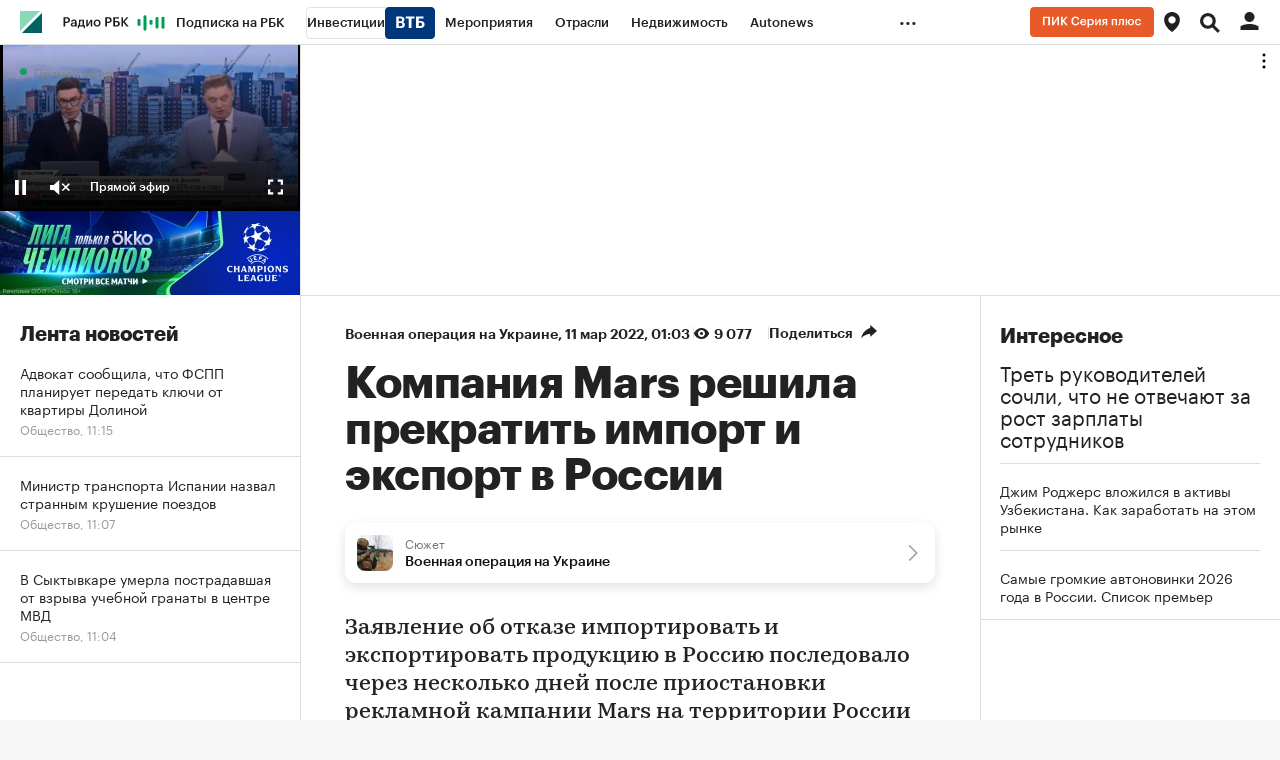

--- FILE ---
content_type: text/html; charset=UTF-8
request_url: https://www.rbc.ru/rbcfreenews/622a6ea29a7947990e3ea544
body_size: 37921
content:
<!DOCTYPE html>


<html lang="ru" >
<head>
    <meta http-equiv="Content-Type" content="text/html; charset=utf-8">
    <meta http-equiv="X-UA-Compatible" content="IE=edge,chrome=1">
    <meta http-equiv="Cache-Control" content="no-cache">
    <meta name="viewport" content="width=device-width, initial-scale=1.0, user-scalable=no, minimum-scale=1.0, maximum-scale=1.0">
    <meta name="HandheldFriendly" content="True">
    <meta name="format-detection" content="telephone=no">
    <meta name="format-detection" content="address=no">

    
    
    
    

            <title>Компания Mars решила прекратить импорт и экспорт в России — РБК</title>

<meta name="title" content="Компания Mars решила прекратить импорт и экспорт в России — РБК"/>
<meta name="description" content="Заявление об отказе импортировать и экспортировать продукцию в Россию последовало через несколько дней после приостановки рекламной кампании Mars на территории России из-за ситуации на Украине"/>
<meta name="keywords" content="Компания, Приостановить, Животное, Говориться, Выпускать, Национализировать, Производство, Сообщить, Домашний, Продукция, Продукт, Инвестиция, Сократить, Соединить, Давление, Аналогичный, Агентство, Иностранный, Генсовет, Изучение"/>
<meta name="copyright" content="«РосБизнесКонсалтинг»"/>
<meta name="robots" content="index, follow">

<meta property="og:title" content="Компания Mars решила прекратить импорт и экспорт в России"/>
<meta property="og:type" content="article"/>
<meta property="og:url" content="https://www.rbc.ru/rbcfreenews/622a6ea29a7947990e3ea544"/>
<meta property="og:image" content="https://s0.rbk.ru/v6_top_pics/media/img/8/24/756469498286248.jpg"/>
<meta property="og:description" content="Заявление об отказе импортировать и экспортировать продукцию в Россию последовало через несколько дней после приостановки рекламной кампании Mars на территории России из-за ситуации на Украине"/>
<meta property="og:site_name" content="РБК"/>

<meta name="twitter:card" content="summary_large_image"/>
<meta name="twitter:site" content="@ru_rbc"/>
<meta name="twitter:creator" content="@ru_rbc"/>
<meta name="twitter:title" content="Компания Mars решила прекратить импорт и экспорт в России"/>
<meta name="twitter:description" content="Заявление об отказе импортировать и экспортировать продукцию в Россию последовало через несколько дней после приостановки рекламной кампании Mars на территории России из-за ситуации на Украине"/>
<meta name="twitter:image" content="https://s0.rbk.ru/v6_top_pics/media/img/8/93/756469576761938.jpg"/>
<meta name="twitter:image:alt" content="РБК – новости в реальном времени"/>
<meta name="vk:image" content="https://s0.rbk.ru/v6_top_pics/media/img/1/96/756469498294961.jpg" />

<link rel="canonical" href="https://www.rbc.ru/rbcfreenews/622a6ea29a7947990e3ea544"/>

<link rel="amphtml" href="https://amp.rbc.ru/rbcnews/rbcfreenews/622a6ea29a7947990e3ea544">

<meta http-equiv="Reply-to" content="webmaster@rbc.ru"/>




    
    
    <script type="application/ld+json">
        {
            "@context": "https://schema.org",
            "@type": "BreadcrumbList",
            "itemListElement": [{
                "@type": "ListItem",
                "position": 1,
                "name": "✅РБК",
                "item": "https://www.rbc.ru/"
            },{
                "@type": "ListItem",
                "position": 2,
                "name": "✅Военная операция на Украине",
                "item": "https://www.rbc.ru/story/61ee7c0f9a7947051824f535"
            },{
                "@type": "ListItem",
                "position": 3,
                "name": "✅Компания Mars решила прекратить импорт и экспорт в России",
                "item": "https://www.rbc.ru/rbcfreenews/622a6ea29a7947990e3ea544"
            }]
        }
    </script>
        
            

<meta property="yandex_recommendations_image" content="https://s0.rbk.ru/v6_top_pics/resized/1200xH/media/img/8/93/756469576761938.jpg"/><meta property="yandex_recommendations_category" content="Военная операция на Украине"/>


                
            <link id="link-favicon" rel="icon" type="image/png" href="//s.rbk.ru/v10_rbcnews_static/common/common-10.11.19/images/favicon.png">
    
            <link rel="apple-touch-icon" sizes="60x60" href="//s.rbk.ru/v10_rbcnews_static/common/common-10.11.19/images/apple-touch-icon-60x60.png">
        <link rel="apple-touch-icon" sizes="76x76" href="//s.rbk.ru/v10_rbcnews_static/common/common-10.11.19/images/apple-touch-icon-76x76.png">
        <link rel="apple-touch-icon" sizes="120x120" href="//s.rbk.ru/v10_rbcnews_static/common/common-10.11.19/images/apple-touch-icon-120x120.png">
        <link rel="apple-touch-icon" sizes="152x152" href="//s.rbk.ru/v10_rbcnews_static/common/common-10.11.19/images/apple-touch-icon-152x152.png">
        <link rel="apple-touch-icon" sizes="180x180" href="//s.rbk.ru/v10_rbcnews_static/common/common-10.11.19/images/apple-touch-icon-180x180.png">
        <link rel="icon" type="image/png" sizes="192x192" href="//s.rbk.ru/v10_rbcnews_static/common/common-10.11.19/images/android-chrome-192x192.png">
        <link rel="icon" type="image/png" sizes="512x512" href="//s.rbk.ru/v10_rbcnews_static/common/common-10.11.19/images/android-chrome-512x512.png">
        <link rel="mask-icon" href="//s.rbk.ru/v10_rbcnews_static/common/common-10.11.19/images/safari-pinned-tab.svg" color="#999999">
        <meta name="msapplication-TileColor" content="#ffffff">
        <meta name="msapplication-TileImage" content="//s.rbk.ru/v10_rbcnews_static/common/common-10.11.19/images/mstile-144x144.png">
        <meta name="msapplication-square70x70logo" content="//s.rbk.ru/v10_rbcnews_static/common/common-10.11.19/images/mstile-70x70.png">
        <meta name="msapplication-square150x150logo" content="//s.rbk.ru/v10_rbcnews_static/common/common-10.11.19/images/mstile-150x150.png">
        <meta name="msapplication-square310x310logo" content="//s.rbk.ru/v10_rbcnews_static/common/common-10.11.19/images/mstile-310x310.png">
        <meta name="msapplication-wide310x150logo" content="//s.rbk.ru/v10_rbcnews_static/common/common-10.11.19/images/mstile-310x150.png">
    
        <link rel="preload" href="//s.rbk.ru/v10_rbcnews_static/common/common-10.11.19/styles/build/_common.css" media="screen" as="style">
    <link rel="stylesheet" href="//s.rbk.ru/v10_rbcnews_static/common/common-10.11.19/styles/build/_common.css" media="screen">
    <link rel="stylesheet" href="//s.rbk.ru/v10_rbcnews_static/common/common-10.11.19/styles/build/_print.css" media="print">
    <link rel="preload" href="//s.rbk.ru/v10_rbcnews_static/common/common-10.11.19/fonts/GraphikRBCLC/GraphikRBCLC-Regular.woff2" as="font" type="font/woff2" crossorigin="anonymous">
    <link rel="preload" href="//s.rbk.ru/v10_rbcnews_static/common/common-10.11.19/fonts/GraphikRBCLC/GraphikRBCLC-Medium.woff2" as="font" type="font/woff2" crossorigin="anonymous">
    <link rel="preload" href="//s.rbk.ru/v10_rbcnews_static/common/common-10.11.19/fonts/GraphikRBCLC/GraphikRBCLC-Semibold.woff2" as="font" type="font/woff2" crossorigin="anonymous">
    <link rel="preload" href="//s.rbk.ru/v10_rbcnews_static/common/common-10.11.19/fonts/GraphikRBCLC/GraphikRBCLC-Bold.woff2" as="font" type="font/woff2" crossorigin="anonymous">
            <link rel="preload" href="//s.rbk.ru/v10_rbcnews_static/common/common-10.11.19/fonts/KazimirTextRBC/KazimirTextRBC-Regular.woff2" as="font" type="font/woff2" crossorigin="anonymous">
        <link rel="preload" href="//s.rbk.ru/v10_rbcnews_static/common/common-10.11.19/fonts/KazimirTextRBC/KazimirTextRBC-Semibold.woff2" as="font" type="font/woff2" crossorigin="anonymous">
        <link rel="preload" href="//s.rbk.ru/v10_rbcnews_static/common/common-10.11.19/fonts/build/_common-fonts.css" media="screen" as="style">
    <link rel="stylesheet" href="//s.rbk.ru/v10_rbcnews_static/common/common-10.11.19/fonts/build/_common-fonts.css" media="screen">

    
        <link rel="preload" href="//s.rbk.ru/v10_rbcnews_static/rbcnews-10.7.23/styles/build/_main.css" media="screen" as="style"/>
    <link rel="stylesheet" href="//s.rbk.ru/v10_rbcnews_static/rbcnews-10.7.23/styles/build/_main.css" media="screen"/>
    <link rel="stylesheet" href="//s.rbk.ru/v10_rbcnews_static/rbcnews-10.7.23/styles/build/_print.css" media="print"/>

            <link rel="preload" href="//s.rbk.ru/v10_rbcnews_static/common/common-10.11.19/styles/build/pages/_news.css" media="screen" as="style">
    <link rel="stylesheet" href="//s.rbk.ru/v10_rbcnews_static/common/common-10.11.19/styles/build/pages/_news.css"  media="screen">

    <link rel="preload" href="//s.rbk.ru/v10_rbcnews_static/rbcnews-10.7.23/styles/build/pages/_news.css" media="screen" as="style"/>
    <link rel="stylesheet" href="//s.rbk.ru/v10_rbcnews_static/rbcnews-10.7.23/styles/build/pages/_news.css"  media="screen"/>

            <link rel="preload" href="//s.rbk.ru/v10_rbcnews_static/common/common-10.11.19/scripts/vendor/jquery/jquery-3.5.1.min.js" as="script">
        <script src="//s.rbk.ru/v10_rbcnews_static/common/common-10.11.19/scripts/vendor/jquery/jquery-3.5.1.min.js"></script>
    
    <link rel="preload" href="//s.rbk.ru/v10_rbcnews_static/common/common-10.11.19/scripts/build/_core.js" as="script">
    <script src="//s.rbk.ru/v10_rbcnews_static/common/common-10.11.19/scripts/build/_core.js"></script>

                <script>
            window.foxConfig = {
                project: 'news',
                useVideo: true,
                useFallback: true,
                useWeboramaSegments: true,
                useHeaderBidding: true,
                useInformerClass: true,
                page: 'default',
                abTestKey: '10.4Z',
            };
        </script>

                        
                                                        
                    <script>
                const additionalTargetingParameters = [
                    {
                        title: 'puid3',
                        value: 'old'
                    },
                    {
                        title: 'puid4',
                        value: 'unauth'
                    },
                ];

                let targetingParameters = [], autoTargetingParameters = [];

                try {
                    targetingParameters = (JSON.parse('[]') || []);
                    autoTargetingParameters = (JSON.parse('["61ee7c0f9a7947051824f535"]') || []);
                } catch (error){
                    console.warn('Fox: targetingParameters or autoTargetingParameters has error');
                }

                window.foxConfig.targetingParameters = targetingParameters;
                window.foxConfig.autoTargetingParameters = autoTargetingParameters;
                window.foxConfig.useAutoTargetingParameters = true;

                if (window.foxConfig.targetingParameters.length) {
                    window.foxConfig.targetingParameters = [
                        ...window.foxConfig.targetingParameters,
                        ...additionalTargetingParameters
                    ]
                } else {
                    window.foxConfig.targetingParameters = additionalTargetingParameters;
                }
            </script>
        
        <script type="text/javascript">
    window.foxConfig.backOffice = [{"place_name":"after_topline_inner","refresh_timeout":1,"max_refresh_count":0,"activation":"instant","tab_refresh":false,"viewable_only":false,"is_disabled":false},{"place_name":"in_newsline_inner","refresh_timeout":1,"max_refresh_count":0,"activation":"instant","tab_refresh":false,"viewable_only":false,"is_disabled":false},{"place_name":"right_1_inner","refresh_timeout":1,"max_refresh_count":0,"activation":"instant","tab_refresh":false,"viewable_only":false,"is_disabled":false},{"place_name":"skyscraper_inner","refresh_timeout":1,"max_refresh_count":0,"activation":"instant","tab_refresh":false,"viewable_only":false,"is_disabled":false},{"place_name":"right_2_inner","refresh_timeout":1,"max_refresh_count":0,"activation":"instant","tab_refresh":false,"viewable_only":false,"is_disabled":false},{"place_name":"in_newsline_more_inner","refresh_timeout":1,"max_refresh_count":0,"activation":"instant","tab_refresh":false,"viewable_only":false,"is_disabled":false},{"place_name":"after_topline_more_inner","refresh_timeout":1,"max_refresh_count":0,"activation":"instant","tab_refresh":false,"viewable_only":false,"is_disabled":false},{"place_name":"informer-inner (auto-1)","refresh_timeout":5,"max_refresh_count":0,"activation":"default","tab_refresh":false,"viewable_only":true,"is_disabled":false},{"place_name":"informer-inner (realty-1)","refresh_timeout":5,"max_refresh_count":0,"activation":"default","tab_refresh":false,"viewable_only":true,"is_disabled":false},{"place_name":"native-video-for-incut","refresh_timeout":1,"max_refresh_count":0,"activation":"instant","tab_refresh":false,"viewable_only":false,"is_disabled":false},{"place_name":"freezer_inner","refresh_timeout":1,"max_refresh_count":0,"activation":"instant","tab_refresh":false,"viewable_only":false,"is_disabled":false},{"place_name":"freezer_inner-fallback","refresh_timeout":1,"max_refresh_count":0,"activation":"instant","tab_refresh":false,"viewable_only":false,"is_disabled":false},{"place_name":"enter_scroller_inner_mobile","refresh_timeout":1,"max_refresh_count":0,"activation":"instant","tab_refresh":false,"viewable_only":false,"is_disabled":false},{"place_name":"after_topline_inner_mobile_more","refresh_timeout":1,"max_refresh_count":0,"activation":"instant","tab_refresh":false,"viewable_only":false,"is_disabled":false}];
    RA.config.set('banners.preroll', {"live":"https:\/\/yandex.ru\/ads\/adfox\/226279\/getCode?","content_video":"https:\/\/yandex.ru\/ads\/adfox\/226279\/getCode?","live_add_puid":true,"content_video_add_puid":true});
</script>

        
    <!-- Заглушка для поддержания корректной работы common -->
    <script>
        RA.config.set('fox', true);
        RA.config.set('fox-video', true);
        RA.repo.banner = {
            isHalt: function() {
                return false;
            },
            getService: function() {
                return {
                    getPlaces: function() {
                        return [];
                    },
                    createPlaceholder: function(){
                        return null;
                    }
                }
            },
            addFloatTargetingKeyValue: function() {},
            addFloatHideBanners: function() {},
            setTargeting: function() {},
            addEventListener: function() {},
            removeEventListener: function() {},
            run: function() {},
            refresh: function() {},
            clear: function() {},
            exclusiveValue: function() {},
            checkAdBlock: function() {
                return 1;
            },
            clearTargeting: function() {},
            getFloatHideBanners: function() {},
            disableRefresh: function() {},
            EVENTS: {}
        };

        const helpers = window.RA.repo.helpers;
        let hashCode = 0;
        if (helpers && helpers.hashCode) {
            hashCode = helpers.hashCode(RA.repo.banner.checkAdBlock.toString());
        }

        window.RA.config.set('bHashCode', hashCode);
    </script>
    <script>
        (function(){
            function defineScript ({ src, async, defer }) {
                return new Promise((resolve, reject) => {
                    const tag = document.createElement('script');

                    tag.type = 'text/javascript';
                    tag.src = src;

                    tag.async = !!async;

                    if(defer){
                        tag.defer = true;
                    }

                    tag.onload = resolve;
                    tag.onerror = reject;

                    document.head.appendChild(tag);
                });
            }

            window.foxState = {
                loaded: null,
            };
            defineScript({
                src: '//s.rbk.ru/v2_rbcbanners_static/rbcbanners-2.1.60/fox/build/app.js',
                                defer: true,
                            }).then(function(){
                window.foxState.loaded = true;
                document.dispatchEvent(new CustomEvent('foxLoaded'));
            }).catch(function(){
                const errorType = 'loaderError';
                document.dispatchEvent(new CustomEvent('foxError', {
                    detail: {
                        type: errorType,
                    },
                }));
                window.foxState.foxError = errorType;
                window.foxState.loaded = false;
            });
        })();
    </script>

    
    <script>
        RA.version = 10;
        RA.env = ('production' || 'production'); // develop, test, staging, production
        RA.config.set('device.isMobile', false);
        RA.config.set('device.isApp', false);
        RA.config.set('ajax.prefix', '/v10/');
        RA.config.set('layout.mainMenuHeight', 105);
        RA.config.set('layout.toplineHeight', 45);
        RA.config.set('layout.headerHeight', 60);
        RA.config.set('layout.layoutMinBreakpoint', 1260);
        RA.config.set('layout.layoutMinWidth', 980);
        RA.config.set('layout.bottomBannerHeight', 250);
        RA.config.set('layout.billboardHeight', 250);
        RA.config.set('layout.isLogoBW', false);
        RA.config.set('layout.templatePath', 'public');
        RA.config.set('urls.common_static', '//s.rbk.ru/v10_rbcnews_static/common/common-10.11.19/');
        RA.config.set('urls.static', '//s.rbk.ru/v10_rbcnews_static/rbcnews-10.7.23/');
        RA.config.set('urls.image', 'https://s.rbk.ru/v10_rbcnews_static/current/images/');
        RA.config.set('domain', '.rbc.ru');
        RA.config.set('domainAuth', 'https://auth.rbc.ru');
        RA.config.set('domainApigw', 'https://apigw.rbc.ru');
        RA.config.set('pro.cookie', '');
        RA.config.set('video.off', false);
        RA.config.set('paywall.user.logined', false);
        RA.config.set('paywall.user.paid', false);
        RA.config.set('mainPage', false);
        RA.config.set('showBanners', true);
        RA.config.set('noVideo', false);
        RA.config.set('disableThirdPartyScripts', false);
        RA.config.set('split', 'Z');
        RA.config.set('yandexCaptchaKey', 'ysc1_Kd1HVgncMR21IKbmWHeEcFYVwfb6pSyxbicSghwcc196899e');
		RA.config.set('proProjectUrl', 'https://pro.rbc.ru');
    </script>

                                                                            
    <script>
        RA.config.set('region', '');
            </script>
        <script>
        RA.config.set('newslist', ["696ddcdf9a794740142750e9","696ddc3a9a7947ee0ceea17d","696dd3789a7947f2855afa0f","696dcde89a79478fcd0d7c7f","696dba369a7947d2f7816b96","696da6bc9a794757b700402a","696d92b39a79473dedf4bf2c","696d95129a79475ea9a17b70","696d8a379a79476a8d97909f","696d5c5d9a79477b932d51a2","696d5b2d9a7947407302cc87","696d30aa9a79479720cb5b14","696d19659a79475d77781e60","696cd4679a7947608cd658c3","696cc2389a7947cdc78b928c","696cb7c59a7947ce74f7f16d","696cb53f9a794724f409f069","696c977f9a794730fdc49222","696c90759a79479fbb5f48e9","696c8bfe9a79477f43151fdf"]);
        RA.config.set('newsTypeList', {"696ddcdf9a794740142750e9":"article","696ddc3a9a7947ee0ceea17d":"short_news","696dd3789a7947f2855afa0f":"article","696dcde89a79478fcd0d7c7f":"article","696dba369a7947d2f7816b96":"article","696da6bc9a794757b700402a":"short_news","696d92b39a79473dedf4bf2c":"short_news","696d95129a79475ea9a17b70":"short_news","696d8a379a79476a8d97909f":"article","696d5c5d9a79477b932d51a2":"short_news","696d5b2d9a7947407302cc87":"short_news","696d30aa9a79479720cb5b14":"article","696d19659a79475d77781e60":"article","696cd4679a7947608cd658c3":"short_news","696cc2389a7947cdc78b928c":"short_news","696cb7c59a7947ce74f7f16d":"article","696cb53f9a794724f409f069":"short_news","696c977f9a794730fdc49222":"short_news","696c90759a79479fbb5f48e9":"short_news","696c8bfe9a79477f43151fdf":"short_news"});
            </script>

                    <meta name="apple-itunes-app" content="app-id=483524731">
    
    <meta name="theme-color" content="#11BB88"/>
    <link rel="manifest" href="//s.rbk.ru/v10_rbcnews_static/rbcnews-10.7.23/app/manifest.json">
    
    
    <script>
        RA.config.set('appPushDomain', 'https://app.rbc.ru/');
        RA.config.set('apnPushDomen', 'https://app.rbc.ru');
        RA.config.set('apnWebsitePushId', 'web.ru.rbc.top');
        RA.config.set('messagingSenderId', '644988820153');
        RA.config.set('user.region', 'world');
        RA.config.set('layout.mainMenuHeight', 45);
        RA.config.set('newsfeed.loadTabNick', 'rbcnews.uploaded');
        RA.config.set('newsfeed.removeHiddingNews', true);
        RA.config.set('project', 'rbc');
        RA.config.set('pagename', 'news');
        RA.config.set('projectUrl', 'https://www.rbc.ru');
        RA.config.set('visitedPagesEnabled', true);
        RA.config.set('trackingRequestIsEnabled', true);
        RA.config.set('maxPinnedStoriesCount', 1);
        RA.config.set('newDesignExperiment', 1);

        try {
            RA.config.set('criticalPlacements', JSON.parse('{    "mtsOnbordingAida": {      "enabled": false,      "showCount": 5,      "blockUrl": "http://mts-marketolog.rbc.ru/?utm_source=rbc&utm_medium=banner&utm_campaign=rbc_banner_floorad_1&erid=Pb3XmBtzt74NLb5PG7ECU7KVXCJ1uNwHRCsQear",      "buttonUrl": "http://mts-marketolog.rbc.ru/?utm_source=rbc&utm_medium=banner&utm_campaign=rbc_banner_floorad_1&erid=Pb3XmBtzt74NLb5PG7ECU7KVXCJ1uNwHRCsQear",      "disableDate": "2022-12-31 11:00"    }  } '));
        }
        catch (e) {
            console.log('Critical placements error: ', e);
        }

                    RA.config.set('abtest', '10.4Z');
        
        
         RA.config.set('pollPopup.shouldRun', true);
 RA.config.set('pollPopupMobile.shouldRun', false);

        const newDesignSplitCookie = document.cookie.match('(^|;)\\s*split\\s*=\\s*([^;]+)')?.pop() || '';

        if(newDesignSplitCookie === 'A'){
          window.yaParams = window.yaParams || {};
          Object.assign(window.yaParams, {
            'ab_test_main10': 'my_rbc_beta_old',
          });
        }

        /**
         *
         */
        window.utmMarkerConfig = {
          source: 'rbc.ru',
          term: '10.4Z_noauth'
        };
    </script>


    <script>
        window.utmMarkerConfig = Object.assign(window.utmMarkerConfig,{
            from: 'article_body',
            campaign: 'inarticle_622a6ea29a7947990e3ea544',
        });
    </script>

        </head>
<body
                data-rm-document-type="short_news"
        data-page="news"
    class="free "
>

        <noscript>
        <style>
            :root {
                --auto-if-no-script: auto;
                --none-if-no-script: none;
                --block-if-no-script: block;
                --zero-if-no-script: 0;
                --one-if-no-script: 1;
            }
        </style>
    </noscript>

        <span class="g-mobile-detector g-mobile"></span>
    <span class="g-tablet-detector g-tablet"></span>
    <span class="g-desktop-small-detector g-desktop-small"></span>
    <span class="g-desktop-detector g-desktop"></span>

        <a href="#maincontent" class="main-content-link l-window js-skip-to-content" tabindex="1">Перейти к основному контенту</a>

            <div id="js_ra_notifications" class="ra-notifications"></div>
    
                                            <header class="topline__wrapper js-topline-wrapper topline__wrapper_min">
                    <div class="topline l-window js-topline js-filter-lock-block">
                            <div class="topline__inner l-row js-topline"><div class="topline__left js-topline-left"><span class="topline__logo-block"><a class="topline__logo" href="https://www.rbc.ru/"></a><div class="fox-tail fox-tail_topline-logo g-desktop-visible g-tablet-visible g-mobile-orientation-all-hidden"
                    data-role="fox-tail"
                        data-unit="topline_logo_inner"
        style="width: 22px; height: 22px;"
         data-force-observe="1"
    ></div><div class="fox-tail fox-tail_topline-logo g-mobile-orientation-all-visible"
                    data-role="fox-tail"
                        data-unit="topline_logo_inner_mobile"
        style="width: 22px; height: 22px;"
         data-force-observe="1"
    ></div></span>    
                                                                                <div
                class="
                    doodle doodle_desktop
                    
                    is-topline js-doodle
                     js-yandex-counter"
                data-rm-data-element='{"projectNick":"rbcnews","documentType":null,"documentId":null,"index":null,"href":"https:\/\/www.rbc.ru\/story\/68822f889a79475439ba67bb?from=topline","image":true,"text":null}'
                data-rm-data-block='{"formatType":"","formatSize":"","publisherNick":"topline"}'
                                    data-yandex-show="doodle_show"
                                >
                <a class="
                    doodle__link js-doodle-link
                     js-yandex-counter"
                                            href="https://www.rbc.ru/story/68822f889a79475439ba67bb?from=topline"
                        target="_blank"
                                                    data-yandex-name="doodle_click"
                                                                >
                    <img src="https://s0.rbk.ru/v6_top_pics/media/img/1/61/347570946262611.svg" alt="">
                </a>
                <div class="doodle__over-link"></div>
            </div>
            <div class="topline__projects-wrap js-topline-first"><nav class="topline__items-container js-topline-dropdown-container"><ul class="topline__projects"><li class="topline__item-block is-big js-topline-item"><a
            href="https://pro.rbc.ru/?from=topline_main"
            class="topline__item js-yandex-counter"
            data-yandex-name="from_topline"
            data-yandex-params='{url: "https://pro.rbc.ru/?from=topline_main"}'
            
        ><span>Подписка на РБК</span></a></li><li class="topline__item-block is-big is-outline js-topline-item"><a
            href="https://www.rbc.ru/quote?utm_source=topline"
            class="topline__item js-yandex-counter"
            data-yandex-name="from_topline"
            data-yandex-params='{url: "https://www.rbc.ru/quote?utm_source=topline"}'
            
        ><span>Инвестиции</span><span class="topline__item__image-block"><img
                        src="https://s0.rbk.ru/v6_top_pics/media/img/2/89/347628703693892.svg"
                        class="topline__item__image"
                        alt=""
                        loading="lazy"
                        decoding="async"
                    /></span></a></li><li class="topline__item-block is-big js-topline-item"><a
            href="https://events.rbc.ru/?utm_source=topline"
            class="topline__item js-yandex-counter"
            data-yandex-name="from_topline"
            data-yandex-params='{url: "https://events.rbc.ru/?utm_source=topline"}'
            
        ><span>Мероприятия</span></a></li><li class="topline__item-block is-big js-topline-item"><a
            href="https://www.rbc.ru/industries?utm_source=topline"
            class="topline__item js-yandex-counter"
            data-yandex-name="from_topline"
            data-yandex-params='{url: "https://www.rbc.ru/industries?utm_source=topline"}'
            
        ><span>Отрасли</span></a></li><li class="topline__item-block is-big js-topline-item"><a
            href="https://realty.rbc.ru/?utm_source=topline"
            class="topline__item js-yandex-counter"
            data-yandex-name="from_topline"
            data-yandex-params='{url: "https://realty.rbc.ru/?utm_source=topline"}'
            
        ><span>Недвижимость</span></a></li><li class="topline__item-block is-big js-topline-item"><a
            href="https://www.autonews.ru/?utm_source=topline"
            class="topline__item js-yandex-counter"
            data-yandex-name="from_topline"
            data-yandex-params='{url: "https://www.autonews.ru/?utm_source=topline"}'
            
        ><span>Autonews</span></a></li><li class="topline__item-block is-big js-topline-item"><a
            href="https://companies.rbc.ru/?utm_source=topline"
            class="topline__item js-yandex-counter"
            data-yandex-name="from_topline"
            data-yandex-params='{url: "https://companies.rbc.ru/?utm_source=topline"}'
            
        ><span>РБК Компании</span></a></li><li class="topline__item-block is-big js-topline-item"><a
            href="https://tv.rbc.ru/?utm_source=topline"
            class="topline__item js-yandex-counter"
            data-yandex-name="from_topline"
            data-yandex-params='{url: "https://tv.rbc.ru/?utm_source=topline"}'
            
        ><span>Телеканал</span></a></li><li class="topline__item-block is-big js-topline-item"><a
            href="https://www.rbc.ru/wine?utm_source=rbc&amp;utm_medium=menu"
            class="topline__item js-yandex-counter"
            data-yandex-name="from_topline"
            data-yandex-params='{url: "https://www.rbc.ru/wine?utm_source=rbc&amp;utm_medium=menu"}'
            
        ><span>РБК Вино</span></a></li><li class="topline__item-block is-big js-topline-item"><a
            href="https://sportrbc.ru/?utm_source=topline"
            class="topline__item js-yandex-counter"
            data-yandex-name="from_topline"
            data-yandex-params='{url: "https://sportrbc.ru/?utm_source=topline"}'
            
        ><span>Спорт</span></a></li><li class="topline__item-block is-big js-topline-item"><a
            href="https://www.rbc.ru/story/education?from=topline_menu"
            class="topline__item js-yandex-counter"
            data-yandex-name="from_topline"
            data-yandex-params='{url: "https://www.rbc.ru/story/education?from=topline_menu"}'
            
        ><span>РБК Образование</span></a></li><li class="topline__item-block is-big js-topline-item"><a
            href="https://www.rbc.ru/life?utm_source=topline"
            class="topline__item js-yandex-counter"
            data-yandex-name="from_topline"
            data-yandex-params='{url: "https://www.rbc.ru/life?utm_source=topline"}'
            
        ><span>РБК Life</span></a></li><li class="topline__item-block is-big js-topline-item"><a
            href="https://trends.rbc.ru/trends/?utm_source=topline"
            class="topline__item js-yandex-counter"
            data-yandex-name="from_topline"
            data-yandex-params='{url: "https://trends.rbc.ru/trends/?utm_source=topline"}'
            
        ><span>Тренды</span></a></li><li class="topline__item-block is-big js-topline-item"><a
            href="https://style.rbc.ru/visionaries/?utm_source=rbc_topline"
            class="topline__item js-yandex-counter"
            data-yandex-name="from_topline"
            data-yandex-params='{url: "https://style.rbc.ru/visionaries/?utm_source=rbc_topline"}'
            
        ><span>Визионеры</span></a></li><li class="topline__item-block is-big js-topline-item"><a
            href="https://www.rbc.ru/national"
            class="topline__item js-yandex-counter"
            data-yandex-name="from_topline"
            data-yandex-params='{url: "https://www.rbc.ru/national"}'
            
        ><span>Национальные проекты</span></a></li><li class="topline__item-block is-big js-topline-item"><a
            href="https://www.rbc.ru/gorod/?utm_source=topline"
            class="topline__item js-yandex-counter"
            data-yandex-name="from_topline"
            data-yandex-params='{url: "https://www.rbc.ru/gorod/?utm_source=topline"}'
            
        ><span>Город</span></a></li><li class="topline__item-block is-big js-topline-item"><a
            href="https://style.rbc.ru/?utm_source=topline"
            class="topline__item js-yandex-counter"
            data-yandex-name="from_topline"
            data-yandex-params='{url: "https://style.rbc.ru/?utm_source=topline"}'
            
        ><span>Стиль</span></a></li><li class="topline__item-block is-big js-topline-item"><a
            href="https://www.rbc.ru/crypto/?utm_source=topline"
            class="topline__item js-yandex-counter"
            data-yandex-name="from_topline"
            data-yandex-params='{url: "https://www.rbc.ru/crypto/?utm_source=topline"}'
            
        ><span>Крипто</span></a></li><li class="topline__item-block is-big js-topline-item"><a
            href="https://spb.plus.rbc.ru/?utm_source=topline"
            class="topline__item js-yandex-counter"
            data-yandex-name="from_topline"
            data-yandex-params='{url: "https://spb.plus.rbc.ru/?utm_source=topline"}'
            
        ><span>РБК Бизнес-среда</span></a></li><li class="topline__item-block is-big js-topline-item"><a
            href="https://www.rbc.ru/dc/?utm_source=topline"
            class="topline__item js-yandex-counter"
            data-yandex-name="from_topline"
            data-yandex-params='{url: "https://www.rbc.ru/dc/?utm_source=topline"}'
            
        ><span>Дискуссионный клуб</span></a></li><li class="topline__item-block is-big js-topline-item"><a
            href="https://marketing.rbc.ru/?utm_source=topline"
            class="topline__item js-yandex-counter"
            data-yandex-name="from_topline"
            data-yandex-params='{url: "https://marketing.rbc.ru/?utm_source=topline"}'
            
        ><span>Исследования</span></a></li><li class="topline__item-block is-big js-topline-item"><a
            href="https://ratings.ru/?utm_source=topline"
            class="topline__item js-yandex-counter"
            data-yandex-name="from_topline"
            data-yandex-params='{url: "https://ratings.ru/?utm_source=topline"}'
            
        ><span>Кредитные рейтинги</span></a></li><li class="topline__item-block is-big js-topline-item"><a
            href="https://biztorg.ru/?utm_source=topline"
            class="topline__item js-yandex-counter"
            data-yandex-name="from_topline"
            data-yandex-params='{url: "https://biztorg.ru/?utm_source=topline"}'
            
        ><span>Франшизы</span></a></li><li class="topline__item-block is-big js-topline-item"><a
            href="https://www.rbc.ru/newspaper/?utm_source=topline"
            class="topline__item js-yandex-counter"
            data-yandex-name="from_topline"
            data-yandex-params='{url: "https://www.rbc.ru/newspaper/?utm_source=topline"}'
            
        ><span>Газета</span></a></li><li class="topline__item-block is-big js-topline-item"><a
            href="https://spbspecials.rbc.ru/?utm_source=topline"
            class="topline__item js-yandex-counter"
            data-yandex-name="from_topline"
            data-yandex-params='{url: "https://spbspecials.rbc.ru/?utm_source=topline"}'
            
        ><span>Спецпроекты СПб</span></a></li><li class="topline__item-block is-big js-topline-item"><a
            href="https://spb-bc.rbc.ru/?utm_source=topline"
            class="topline__item js-yandex-counter"
            data-yandex-name="from_topline"
            data-yandex-params='{url: "https://spb-bc.rbc.ru/?utm_source=topline"}'
            
        ><span>Конференции СПб</span></a></li><li class="topline__item-block is-big js-topline-item"><a
            href="https://specialists.ru/?utm_source=topline"
            class="topline__item js-yandex-counter"
            data-yandex-name="from_topline"
            data-yandex-params='{url: "https://specialists.ru/?utm_source=topline"}'
            
        ><span>Спецпроекты</span></a></li><li class="topline__item-block is-big js-topline-item"><a
            href="https://corp.rescore.online/?utm_source=topline"
            class="topline__item js-yandex-counter"
            data-yandex-name="from_topline"
            data-yandex-params='{url: "https://corp.rescore.online/?utm_source=topline"}'
            
        ><span>Проверка контрагентов</span></a></li><li class="topline__item-block is-big js-topline-item"><a
            href="https://esg-index.rbc.ru/"
            class="topline__item js-yandex-counter"
            data-yandex-name="from_topline"
            data-yandex-params='{url: "https://esg-index.rbc.ru/"}'
            
        ><span>ESG-индекс</span></a></li><li class="topline__item-block is-big js-topline-item"><a
            href="https://www.rbc.ru/rubric/politics?utm_source=topline"
            class="topline__item js-yandex-counter"
            data-yandex-name="from_topline"
            data-yandex-params='{url: "https://www.rbc.ru/rubric/politics?utm_source=topline"}'
            
        ><span>Политика</span></a></li><li class="topline__item-block is-big js-topline-item"><a
            href="https://www.rbc.ru/rubric/economics?utm_source=topline"
            class="topline__item js-yandex-counter"
            data-yandex-name="from_topline"
            data-yandex-params='{url: "https://www.rbc.ru/rubric/economics?utm_source=topline"}'
            
        ><span>Экономика</span></a></li><li class="topline__item-block is-big js-topline-item"><a
            href="https://www.rbc.ru/rubric/business?utm_source=topline"
            class="topline__item js-yandex-counter"
            data-yandex-name="from_topline"
            data-yandex-params='{url: "https://www.rbc.ru/rubric/business?utm_source=topline"}'
            
        ><span>Бизнес</span></a></li><li class="topline__item-block is-big js-topline-item"><a
            href="https://www.rbc.ru/rubric/technology_and_media?utm_source=topline"
            class="topline__item js-yandex-counter"
            data-yandex-name="from_topline"
            data-yandex-params='{url: "https://www.rbc.ru/rubric/technology_and_media?utm_source=topline"}'
            
        ><span>Технологии и медиа</span></a></li><li class="topline__item-block is-big js-topline-item"><a
            href="https://www.rbc.ru/rubric/finances?utm_source=topline"
            class="topline__item js-yandex-counter"
            data-yandex-name="from_topline"
            data-yandex-params='{url: "https://www.rbc.ru/rubric/finances?utm_source=topline"}'
            
        ><span>Финансы</span></a></li><li class="topline__item-block is-big js-topline-item"><a
            href="https://cash.rbc.ru/?utm_source=topline"
            class="topline__item js-yandex-counter"
            data-yandex-name="from_topline"
            data-yandex-params='{url: "https://cash.rbc.ru/?utm_source=topline"}'
            
        ><span>Рынок наличной валюты</span></a></li></ul></nav><nav class="topline__more"><ul class="topline__item__wrap"></ul><div class="topline__dropdown"><a href="" class="topline__dropdown__handle js-topline-dropdown">
                            ...
                        </a><div class="topline__dropdown__list js-topline-dropdown-list"><ul class="topline__dropdown__list__inner js-topline-dropdown-list-inner"></ul></div></div></nav></div><div class="js-indicators g-overflow" data-type="topline"></div></div><div class="topline__right"><div class="topline__branding__wrapper js-topline-branding
            "
             data-items='[{"id":"6953b6659a794792d3005af1","hide_for_paid_users":true,"descriptor":null,"descriptor_md":null,"url_for_desktop":"https:\/\/pik.rbc.ru\/?utm_source=rbc&utm_medium=banner&utm_campaign=pik23_button_rbc&erid=2SDnjehW33e","url_for_mobile":"https:\/\/pik.rbc.ru\/?utm_source=rbc&utm_medium=banner&utm_campaign=pik23_button_rbc&erid=2SDnjehW33e","hide_plate_on_click":false,"advertiser":null,"advertiser_md":null,"publish_date_t":1767214801,"publish_date":"Thu, 01 Jan 2026 00:00:01 +0300","first_publish_date_t":1767214801,"first_publish_date":"Thu, 01 Jan 2026 00:00:01 +0300","modif_date_t":1767094056,"modif_date":"Tue, 30 Dec 2025 14:27:36 +0300","create_date_t":1767093860,"create_date":"Tue, 30 Dec 2025 14:24:20 +0300","end_date_t":1798750799,"end_date":"Thu, 31 Dec 2026 23:59:59 +0300","pixel_block":{"pixels":[{"pixel":null}]},"projects_for_show":{"rbcnews":true,"rbctv":false,"autonews":false,"crypto":false,"quote":false,"trends":false,"sport":false,"neweconomy":false,"style":false,"realty":true,"conferences":false,"life":false,"rbcplus":false,"bc3":false,"auto":false},"myrbc_logo_block":{"url_image_desktop":"https:\/\/pik.rbc.ru\/?utm_source=rbc&utm_medium=banner&utm_campaign=pik23_button_rbc&erid=2SDnjehW33e","url_image_mobile":"https:\/\/pik.rbc.ru\/?utm_source=rbc&utm_medium=banner&utm_campaign=pik23_button_rbc&erid=2SDnjehW33e","image_logo_mobile":{"type":"image","title":"","url":"https:\/\/s0.rbk.ru\/v6_top_pics\/media\/img\/5\/12\/347670940107125.svg","description":"","description_md":"","short_description":"","image_type":"photo","image_type_name":"\u0424\u043e\u0442\u043e","extension":".svg","aspect_ratio":4.1333333333300004,"width":124,"height":30,"source":"","export":true,"path":"347670940107125.svg","path_webp":"","url_webp":null,"alt":null},"image_logo_desktop":{"type":"image","title":"","url":"https:\/\/s0.rbk.ru\/v6_top_pics\/media\/img\/4\/62\/347670940056624.svg","description":"","description_md":"","short_description":"","image_type":"photo","image_type_name":"\u0424\u043e\u0442\u043e","extension":".svg","aspect_ratio":4.1333333333300004,"width":124,"height":30,"source":"","export":true,"path":"347670940056624.svg","path_webp":"","url_webp":null,"alt":null}},"image_for_desktop":{"type":"image","title":"","url":"https:\/\/s0.rbk.ru\/v6_top_pics\/media\/img\/1\/14\/347670939983141.svg","description":"","description_md":"","short_description":"","image_type":"photo","image_type_name":"\u0424\u043e\u0442\u043e","extension":".svg","aspect_ratio":4.1333333333300004,"width":124,"height":30,"source":"","export":true,"path":"347670939983141.svg","path_webp":"","url_webp":null,"alt":null},"image_for_mobile":{"type":"image","title":"","url":"https:\/\/s0.rbk.ru\/v6_top_pics\/media\/img\/8\/03\/347670939934038.svg","description":"","description_md":"","short_description":"","image_type":"photo","image_type_name":"\u0424\u043e\u0442\u043e","extension":".svg","aspect_ratio":4.1333333333300004,"width":124,"height":30,"source":"","export":true,"path":"347670939934038.svg","path_webp":"","url_webp":null,"alt":null}}]'><div class="topline__branding__content
    js-pixel-loader"
    data-pixels-on-show='[{"pixel":null}]'><a class="topline__branding__link g-desktop g-tablet"
                            href="https://pik.rbc.ru/?utm_source=rbc&amp;utm_medium=banner&amp;utm_campaign=pik23_button_rbc&amp;erid=2SDnjehW33e"
                target="_blank"
            ><img class="topline__branding__image" width="124" height="30" src="https://s0.rbk.ru/v6_top_pics/media/img/1/14/347670939983141.svg" alt="branding image"></a><a class="topline__branding__link g-mobile"
                            href="https://pik.rbc.ru/?utm_source=rbc&amp;utm_medium=banner&amp;utm_campaign=pik23_button_rbc&amp;erid=2SDnjehW33e"
                target="_blank"
            ><img class="topline__branding__image" width="124" height="30" src="https://s0.rbk.ru/v6_top_pics/media/img/8/03/347670939934038.svg" alt="branding image"></a></div></div><div class="topline__region-block"><span class="topline__region__icon-block js-topline-item"><button class="topline__region__icon-link js-regions-toggle__handler"><span class="js-region-current"><span class="topline__region__icon"></span></span></button></span><div class="topline__region js-topline-sub js-regions-toggle"><div class="topline__region__wrap"><nav class="topline__region__inner"><div class="topline__region__detector g-hidden js-region-detector"><div class="topline__region__detector__text">Ваше местоположение <span class="topline__region__title js-region-detector-title"></span>?</div><a href="#" class="topline__region__detector__button js-region-detector-button" data-answer="yes">Да</a><a href="#" class="topline__region__detector__link js-region-detector-button" data-answer="no">Выбрать другое</a></div><ul class="topline__region__submenu g-hidden js-region-submenu"><li class="topline__region__item"><a href="//www.rbc.ru/" class="topline__region__link js-region-item js-topline-sub-item bold active" data-id="world">
                                    Весь мир
                                </a></li><li class="topline__region__item"><a href="//www.rbc.ru/" class="topline__region__link js-region-item js-topline-sub-item bold" data-id="spb_sz" data-cookie="russia/sankt-peterburg_i_oblast" data-title="Санкт-Петербург и область" data-url="http://www.rbc.ru/">
                                    Санкт-Петербург и область
                                </a></li><li class="topline__region__item"><a href="//ekb.rbc.ru/" class="topline__region__link js-region-item js-topline-sub-item bold" data-id="ekb" data-cookie="russia/sverdlovskaya_obl" data-title="Екатеринбург" data-url="http://ekb.rbc.ru/">
                                    Екатеринбург
                                </a></li><li class="topline__region__item"><a href="//nsk.rbc.ru/" class="topline__region__link js-region-item js-topline-sub-item bold" data-id="nsk" data-cookie="russia_sfo" data-title="Новосибирск" data-url="http://nsk.rbc.ru/">
                                    Новосибирск
                                </a></li><li class="topline__region__item"><a href="//omsk.rbc.ru/" class="topline__region__link js-region-item js-topline-sub-item bold" data-id="omsk" data-cookie="russia/omskaya_obl" data-title="Омск" data-url="http://omsk.rbc.ru/">
                                    Омск
                                </a></li><div class="topline__region__line"></div><li class="topline__region__item"><a href="//ufa.rbc.ru/" class="topline__region__link js-region-item js-topline-sub-item" data-id="ufa" data-cookie="russia/bashkortostan" data-title="Башкортостан" data-url="http://ufa.rbc.ru/">
                                    Башкортостан
                                </a></li><li class="topline__region__item"><a href="//vo.rbc.ru/" class="topline__region__link js-region-item js-topline-sub-item" data-id="vo" data-cookie="russia/vologodskaya_obl" data-title="Вологодская область" data-url="http://vo.rbc.ru/">
                                    Вологодская область
                                </a></li><li class="topline__region__item"><a href="//kaliningrad.rbc.ru/" class="topline__region__link js-region-item js-topline-sub-item" data-id="kaliningrad" data-cookie="russia/kaliningradskaya_obl" data-title="Калининград" data-url="http://kaliningrad.rbc.ru/">
                                    Калининград
                                </a></li><li class="topline__region__item"><a href="//kuban.rbc.ru/" class="topline__region__link js-region-item js-topline-sub-item" data-id="krasnodar" data-cookie="russia/krasnodarskiy_kray" data-title="Краснодарский край" data-url="http://kuban.rbc.ru/">
                                    Краснодарский край
                                </a></li><li class="topline__region__item"><a href="//nn.rbc.ru/" class="topline__region__link js-region-item js-topline-sub-item" data-id="nn" data-cookie="russia/nijegorodskaya_obl" data-title="Нижний Новгород" data-url="http://nn.rbc.ru/">
                                    Нижний Новгород
                                </a></li><li class="topline__region__item"><a href="//perm.rbc.ru/" class="topline__region__link js-region-item js-topline-sub-item" data-id="perm" data-cookie="russia/permskij_kraj" data-title="Пермский край" data-url="http://perm.rbc.ru/">
                                    Пермский край
                                </a></li><li class="topline__region__item"><a href="//rostov.rbc.ru/" class="topline__region__link js-region-item js-topline-sub-item" data-id="rostov" data-cookie="russia/rostovskaya_obl" data-title="Ростов-на-Дону" data-url="http://rostov.rbc.ru/">
                                    Ростов-на-Дону
                                </a></li><li class="topline__region__item"><a href="//rt.rbc.ru/" class="topline__region__link js-region-item js-topline-sub-item" data-id="tatarstan" data-cookie="russia/tatarstan" data-title="Татарстан" data-url="http://rt.rbc.ru/">
                                    Татарстан
                                </a></li><li class="topline__region__item"><a href="//t.rbc.ru/" class="topline__region__link js-region-item js-topline-sub-item" data-id="tyumen" data-cookie="russia/tyumenskaya_obl" data-title="Тюмень" data-url="http://t.rbc.ru/">
                                    Тюмень
                                </a></li><li class="topline__region__item"><a href="//chr.rbc.ru/" class="topline__region__link js-region-item js-topline-sub-item" data-id="chr" data-cookie="russia_chernozemje" data-title="Черноземье" data-url="http://chr.rbc.ru/">
                                    Черноземье
                                </a></li><li class="topline__region__item"><a href="//kavkaz.rbc.ru/" class="topline__region__link js-region-item js-topline-sub-item" data-id="kavkaz" data-cookie="russia/kavkaz" data-title="Кавказ" data-url="http://kavkaz.rbc.ru/">
                                    Кавказ
                                </a></li><li class="topline__region__item"><a href="//karelia.rbc.ru/" class="topline__region__link js-region-item js-topline-sub-item" data-id="karelia" data-cookie="russia/kareliya" data-title="Карелия" data-url="http://karelia.rbc.ru/">
                                    Карелия
                                </a></li><li class="topline__region__item"><a href="//murmansk.rbc.ru/" class="topline__region__link js-region-item js-topline-sub-item" data-id="murmansk" data-cookie="russia/murmanskaya_obl" data-title="Мурманск" data-url="http://murmansk.rbc.ru/">
                                    Мурманск
                                </a></li><li class="topline__region__item"><a href="//prim.rbc.ru/" class="topline__region__link js-region-item js-topline-sub-item" data-id="prim" data-cookie="russia/primorskiy_kray" data-title="Приморский край" data-url="http://prim.rbc.ru/">
                                    Приморский край
                                </a></li></ul></nav></div></div></div><div class="topline__search-block"><div class="topline__search js-search-block"><button class="topline__search__menu js-search-open"><span class="topline__search__menu__link"></span></button><div class="topline__search__body js-search-body"><a href="#" class="topline__search__close js-search-close"><span></span><span></span></a><div class="topline__search__body__inner"><search role="search"><form action="/search/" class="topline__search__form" role="search"><input class="topline__search__button" type="submit" value="Найти" /><div class="topline__search__text"><div class="topline__search__input-wrap"><input class="topline__search__input js-search-input" type="search" inputmode="search" name="query" autocomplete="off" value="" placeholder="Поиск по сайту" /></div></div></form></search><nav class="topline__search__rubric"><div class="topline__search__rubric__name">Рубрики</div><ul class="topline__search__rubric__block" itemscope itemtype="https://www.schema.org/SiteNavigationElement"><li class="topline__search__rubric__link-wrap"><a href="https://www.rbc.ru/rubric/politics" class="topline__search__rubric__link" itemprop="url">
                                                                                    Политика
                                                                            </a></li><li class="topline__search__rubric__link-wrap"><a href="https://www.rbc.ru/rubric/economics" class="topline__search__rubric__link" itemprop="url">
                                                                                    Экономика
                                                                            </a></li><li class="topline__search__rubric__link-wrap"><a href="https://www.rbc.ru/rubric/finances" class="topline__search__rubric__link" itemprop="url">
                                                                                    Финансы
                                                                            </a></li><li class="topline__search__rubric__link-wrap"><a href="https://www.rbc.ru/rubric/business" class="topline__search__rubric__link" itemprop="url">
                                                                                    Бизнес
                                                                            </a></li><li class="topline__search__rubric__link-wrap"><a href="https://www.rbc.ru/rubric/technology_and_media" class="topline__search__rubric__link" itemprop="url">
                                                                                    Технологии и медиа
                                                                            </a></li><li class="topline__search__rubric__link-wrap"><a href="https://www.rbc.ru/rubric/own_business" class="topline__search__rubric__link" itemprop="url">
                                                                                    Свое дело
                                                                            </a></li><li class="topline__search__rubric__link-wrap"><a href="https://www.rbc.ru/opinions/" class="topline__search__rubric__link" itemprop="url">
                                                                                    Мнения
                                                                            </a></li><li class="topline__search__rubric__link-wrap"><a href="https://www.rbc.ru/story/68ff449a9a7947801a19298b?from=search_panel" class="topline__search__rubric__link" itemprop="url">
                                                                                    РБК Образование
                                                                            </a></li></ul></nav></div></div></div></div><div class="topline__auth js-topline-profile-container"><a href="https://id.rbc.ru?from=login_topline" class="topline__auth__link js-rbc-id-link"></a><div class="topline__auth__profile"><nav class="topline__auth__profile__inner active"><ul class="topline__auth__profile__menu"><li class="topline__auth__profile__menu__item"><a
                                                href="https://auth.rbc.ru/login?tab=enter&from=login_topline"
                                                class="topline__auth__profile__menu__link js-paywall-login"
                                            ><b>Вход</b></a></li><li class="topline__auth__profile__menu__item"><a
                                                href="https://auth.rbc.ru/login?from=registration_topline"
                                                class="topline__auth__profile__menu__link js-paywall-login"
                                            ><b>Регистрация</b></a></li></ul></nav></div></div><div class="topline__menu"><div class="topline__menu__open js-topline-menu js-yandex-counter" data-yandex-name="click_hamburger"><span></span><span></span><span></span></div><div class="topline__menu__close js-topline-menu-close"><span></span><span></span></div></div></div></div><div class="topline__popup js-topline-popup"><nav class="topline__popup__inner js-topline-open-popup-content active"><div class="topline__popup__area"><div class="topline__popup__area__title">
                    Войдите в аккаунт
                </div><a href="https://id.rbc.ru?from=login_topline" class="topline__popup__button topline__popup__area_button js-rbc-id-link">
                    Войти
                </a></div><div class="topline__popup__new-design g-hidden js-experimental-version"><div class="topline__popup__menu__switch"><span class="topline__popup__menu__switch__text">
            Новая версия РБК
        </span><label class="switch"><input
                        name="topline-toggle-version"
                        type="checkbox"
                        class="switch-input js-experimental-version-input"
                /><span class="switch-content"></span></label></div></div><ul class="topline__popup__menu"><li class="topline__popup__item"><a href="#" class="topline__popup__link js-topline-open-popup-link" data-content="search">Поиск</a></li><li class="topline__popup__item"><a href="#" class="topline__popup__link js-topline-open-popup-link" data-content="region">Выбор региона</a></li></ul><div class="topline__popup__main-nav"><div class="topline__popup__submenu topline__popup__flex"><div class="topline__popup__submenu__wrap"><a href="https://www.rbc.ru/rubric/politics" class="topline__popup__submenu-item">Политика</a></div><div class="topline__popup__submenu__wrap"><a href="https://www.rbc.ru/rubric/economics" class="topline__popup__submenu-item">Экономика</a></div><div class="topline__popup__submenu__wrap"><a href="https://www.rbc.ru/rubric/finances" class="topline__popup__submenu-item">Финансы</a></div><div class="topline__popup__submenu__wrap"><a href="https://www.rbc.ru/rubric/business" class="topline__popup__submenu-item">Бизнес</a></div><div class="topline__popup__submenu__wrap"><a href="https://www.rbc.ru/rubric/technology_and_media" class="topline__popup__submenu-item">Технологии и медиа</a></div><div class="topline__popup__submenu__wrap"><a href="https://www.rbc.ru/rubric/own_business" class="topline__popup__submenu-item">Свое дело</a></div><div class="topline__popup__submenu__wrap"><a href="https://www.rbc.ru/opinions/" class="topline__popup__submenu-item">Мнения</a></div><div class="topline__popup__submenu__wrap"><a href="https://www.rbc.ru/story/68ff449a9a7947801a19298b?from=search_panel" class="topline__popup__submenu-item">РБК Образование</a></div></div></div><ul class="topline__popup__submenu topline__popup__flex"><li class="topline__popup__submenu__wrap"><a
                                href="https://pro.rbc.ru/?from=topline_main"
                                class="topline__popup__submenu-item js-yandex-counter"
                                data-yandex-name="click_hamburger"
                                data-yandex-params='{url: "https://pro.rbc.ru/?from=topline_main"}'
                            >
                                Подписка на РБК
                            </a></li><li class="topline__popup__submenu__wrap"><a
                                href="https://www.rbc.ru/quote?utm_source=topline"
                                class="topline__popup__submenu-item js-yandex-counter"
                                data-yandex-name="click_hamburger"
                                data-yandex-params='{url: "https://www.rbc.ru/quote?utm_source=topline"}'
                            >
                                Инвестиции
                            </a><img
                                    src="https://s0.rbk.ru/v6_top_pics/media/img/6/68/347628703893686.svg"
                                    class="topline__popup__submenu-logo"
                                    alt=""
                                ></li><li class="topline__popup__submenu__wrap"><a
                                href="https://events.rbc.ru/?utm_source=topline"
                                class="topline__popup__submenu-item js-yandex-counter"
                                data-yandex-name="click_hamburger"
                                data-yandex-params='{url: "https://events.rbc.ru/?utm_source=topline"}'
                            >
                                Мероприятия
                            </a></li><li class="topline__popup__submenu__wrap"><a
                                href="https://www.rbc.ru/industries?utm_source=topline"
                                class="topline__popup__submenu-item js-yandex-counter"
                                data-yandex-name="click_hamburger"
                                data-yandex-params='{url: "https://www.rbc.ru/industries?utm_source=topline"}'
                            >
                                Отрасли
                            </a></li><li class="topline__popup__submenu__wrap"><a
                                href="https://realty.rbc.ru/?utm_source=topline"
                                class="topline__popup__submenu-item js-yandex-counter"
                                data-yandex-name="click_hamburger"
                                data-yandex-params='{url: "https://realty.rbc.ru/?utm_source=topline"}'
                            >
                                Недвижимость
                            </a></li><li class="topline__popup__submenu__wrap"><a
                                href="https://www.autonews.ru/?utm_source=topline"
                                class="topline__popup__submenu-item js-yandex-counter"
                                data-yandex-name="click_hamburger"
                                data-yandex-params='{url: "https://www.autonews.ru/?utm_source=topline"}'
                            >
                                Autonews
                            </a></li><li class="topline__popup__submenu__wrap"><a
                                href="https://companies.rbc.ru/?utm_source=topline"
                                class="topline__popup__submenu-item js-yandex-counter"
                                data-yandex-name="click_hamburger"
                                data-yandex-params='{url: "https://companies.rbc.ru/?utm_source=topline"}'
                            >
                                РБК Компании
                            </a></li><li class="topline__popup__submenu__wrap"><a
                                href="https://tv.rbc.ru/?utm_source=topline"
                                class="topline__popup__submenu-item js-yandex-counter"
                                data-yandex-name="click_hamburger"
                                data-yandex-params='{url: "https://tv.rbc.ru/?utm_source=topline"}'
                            >
                                Телеканал
                            </a></li><li class="topline__popup__submenu__wrap"><a
                                href="https://www.rbc.ru/wine?utm_source=rbc&amp;utm_medium=menu"
                                class="topline__popup__submenu-item js-yandex-counter"
                                data-yandex-name="click_hamburger"
                                data-yandex-params='{url: "https://www.rbc.ru/wine?utm_source=rbc&amp;utm_medium=menu"}'
                            >
                                РБК Вино
                            </a></li><li class="topline__popup__submenu__wrap"><a
                                href="https://sportrbc.ru/?utm_source=topline"
                                class="topline__popup__submenu-item js-yandex-counter"
                                data-yandex-name="click_hamburger"
                                data-yandex-params='{url: "https://sportrbc.ru/?utm_source=topline"}'
                            >
                                Спорт
                            </a></li><li class="topline__popup__submenu__wrap"><a
                                href="https://www.rbc.ru/story/education?from=topline_menu"
                                class="topline__popup__submenu-item js-yandex-counter"
                                data-yandex-name="click_hamburger"
                                data-yandex-params='{url: "https://www.rbc.ru/story/education?from=topline_menu"}'
                            >
                                РБК Образование
                            </a></li><li class="topline__popup__submenu__wrap"><a
                                href="https://www.rbc.ru/life?utm_source=topline"
                                class="topline__popup__submenu-item js-yandex-counter"
                                data-yandex-name="click_hamburger"
                                data-yandex-params='{url: "https://www.rbc.ru/life?utm_source=topline"}'
                            >
                                РБК Life
                            </a></li><li class="topline__popup__submenu__wrap"><a
                                href="https://trends.rbc.ru/trends/?utm_source=topline"
                                class="topline__popup__submenu-item js-yandex-counter"
                                data-yandex-name="click_hamburger"
                                data-yandex-params='{url: "https://trends.rbc.ru/trends/?utm_source=topline"}'
                            >
                                Тренды
                            </a></li><li class="topline__popup__submenu__wrap"><a
                                href="https://style.rbc.ru/visionaries/?utm_source=rbc_topline"
                                class="topline__popup__submenu-item js-yandex-counter"
                                data-yandex-name="click_hamburger"
                                data-yandex-params='{url: "https://style.rbc.ru/visionaries/?utm_source=rbc_topline"}'
                            >
                                Визионеры
                            </a></li><li class="topline__popup__submenu__wrap"><a
                                href="https://www.rbc.ru/national"
                                class="topline__popup__submenu-item js-yandex-counter"
                                data-yandex-name="click_hamburger"
                                data-yandex-params='{url: "https://www.rbc.ru/national"}'
                            >
                                Национальные проекты
                            </a></li><li class="topline__popup__submenu__wrap"><a
                                href="https://www.rbc.ru/gorod/?utm_source=topline"
                                class="topline__popup__submenu-item js-yandex-counter"
                                data-yandex-name="click_hamburger"
                                data-yandex-params='{url: "https://www.rbc.ru/gorod/?utm_source=topline"}'
                            >
                                Город
                            </a></li><li class="topline__popup__submenu__wrap"><a
                                href="https://style.rbc.ru/?utm_source=topline"
                                class="topline__popup__submenu-item js-yandex-counter"
                                data-yandex-name="click_hamburger"
                                data-yandex-params='{url: "https://style.rbc.ru/?utm_source=topline"}'
                            >
                                Стиль
                            </a></li><li class="topline__popup__submenu__wrap"><a
                                href="https://www.rbc.ru/crypto/?utm_source=topline"
                                class="topline__popup__submenu-item js-yandex-counter"
                                data-yandex-name="click_hamburger"
                                data-yandex-params='{url: "https://www.rbc.ru/crypto/?utm_source=topline"}'
                            >
                                Крипто
                            </a></li><li class="topline__popup__submenu__wrap"><a
                                href="https://spb.plus.rbc.ru/?utm_source=topline"
                                class="topline__popup__submenu-item js-yandex-counter"
                                data-yandex-name="click_hamburger"
                                data-yandex-params='{url: "https://spb.plus.rbc.ru/?utm_source=topline"}'
                            >
                                РБК Бизнес-среда
                            </a></li><li class="topline__popup__submenu__wrap"><a
                                href="https://www.rbc.ru/dc/?utm_source=topline"
                                class="topline__popup__submenu-item js-yandex-counter"
                                data-yandex-name="click_hamburger"
                                data-yandex-params='{url: "https://www.rbc.ru/dc/?utm_source=topline"}'
                            >
                                Дискуссионный клуб
                            </a></li><li class="topline__popup__submenu__wrap"><a
                                href="https://marketing.rbc.ru/?utm_source=topline"
                                class="topline__popup__submenu-item js-yandex-counter"
                                data-yandex-name="click_hamburger"
                                data-yandex-params='{url: "https://marketing.rbc.ru/?utm_source=topline"}'
                            >
                                Исследования
                            </a></li><li class="topline__popup__submenu__wrap"><a
                                href="https://ratings.ru/?utm_source=topline"
                                class="topline__popup__submenu-item js-yandex-counter"
                                data-yandex-name="click_hamburger"
                                data-yandex-params='{url: "https://ratings.ru/?utm_source=topline"}'
                            >
                                Кредитные рейтинги
                            </a></li><li class="topline__popup__submenu__wrap"><a
                                href="https://biztorg.ru/?utm_source=topline"
                                class="topline__popup__submenu-item js-yandex-counter"
                                data-yandex-name="click_hamburger"
                                data-yandex-params='{url: "https://biztorg.ru/?utm_source=topline"}'
                            >
                                Франшизы
                            </a></li><li class="topline__popup__submenu__wrap"><a
                                href="https://www.rbc.ru/newspaper/?utm_source=topline"
                                class="topline__popup__submenu-item js-yandex-counter"
                                data-yandex-name="click_hamburger"
                                data-yandex-params='{url: "https://www.rbc.ru/newspaper/?utm_source=topline"}'
                            >
                                Газета
                            </a></li><li class="topline__popup__submenu__wrap"><a
                                href="https://spbspecials.rbc.ru/?utm_source=topline"
                                class="topline__popup__submenu-item js-yandex-counter"
                                data-yandex-name="click_hamburger"
                                data-yandex-params='{url: "https://spbspecials.rbc.ru/?utm_source=topline"}'
                            >
                                Спецпроекты СПб
                            </a></li><li class="topline__popup__submenu__wrap"><a
                                href="https://spb-bc.rbc.ru/?utm_source=topline"
                                class="topline__popup__submenu-item js-yandex-counter"
                                data-yandex-name="click_hamburger"
                                data-yandex-params='{url: "https://spb-bc.rbc.ru/?utm_source=topline"}'
                            >
                                Конференции СПб
                            </a></li><li class="topline__popup__submenu__wrap"><a
                                href="https://specialists.ru/?utm_source=topline"
                                class="topline__popup__submenu-item js-yandex-counter"
                                data-yandex-name="click_hamburger"
                                data-yandex-params='{url: "https://specialists.ru/?utm_source=topline"}'
                            >
                                Спецпроекты
                            </a></li><li class="topline__popup__submenu__wrap"><a
                                href="https://corp.rescore.online/?utm_source=topline"
                                class="topline__popup__submenu-item js-yandex-counter"
                                data-yandex-name="click_hamburger"
                                data-yandex-params='{url: "https://corp.rescore.online/?utm_source=topline"}'
                            >
                                Проверка контрагентов
                            </a></li><li class="topline__popup__submenu__wrap"><a
                                href="https://esg-index.rbc.ru/"
                                class="topline__popup__submenu-item js-yandex-counter"
                                data-yandex-name="click_hamburger"
                                data-yandex-params='{url: "https://esg-index.rbc.ru/"}'
                            >
                                ESG-индекс
                            </a></li><li class="topline__popup__submenu__wrap"><a
                                href="https://www.rbc.ru/rubric/politics?utm_source=topline"
                                class="topline__popup__submenu-item js-yandex-counter"
                                data-yandex-name="click_hamburger"
                                data-yandex-params='{url: "https://www.rbc.ru/rubric/politics?utm_source=topline"}'
                            >
                                Политика
                            </a></li><li class="topline__popup__submenu__wrap"><a
                                href="https://www.rbc.ru/rubric/economics?utm_source=topline"
                                class="topline__popup__submenu-item js-yandex-counter"
                                data-yandex-name="click_hamburger"
                                data-yandex-params='{url: "https://www.rbc.ru/rubric/economics?utm_source=topline"}'
                            >
                                Экономика
                            </a></li><li class="topline__popup__submenu__wrap"><a
                                href="https://www.rbc.ru/rubric/business?utm_source=topline"
                                class="topline__popup__submenu-item js-yandex-counter"
                                data-yandex-name="click_hamburger"
                                data-yandex-params='{url: "https://www.rbc.ru/rubric/business?utm_source=topline"}'
                            >
                                Бизнес
                            </a></li><li class="topline__popup__submenu__wrap"><a
                                href="https://www.rbc.ru/rubric/technology_and_media?utm_source=topline"
                                class="topline__popup__submenu-item js-yandex-counter"
                                data-yandex-name="click_hamburger"
                                data-yandex-params='{url: "https://www.rbc.ru/rubric/technology_and_media?utm_source=topline"}'
                            >
                                Технологии и медиа
                            </a></li><li class="topline__popup__submenu__wrap"><a
                                href="https://www.rbc.ru/rubric/finances?utm_source=topline"
                                class="topline__popup__submenu-item js-yandex-counter"
                                data-yandex-name="click_hamburger"
                                data-yandex-params='{url: "https://www.rbc.ru/rubric/finances?utm_source=topline"}'
                            >
                                Финансы
                            </a></li><li class="topline__popup__submenu__wrap"><a
                                href="https://cash.rbc.ru/?utm_source=topline"
                                class="topline__popup__submenu-item js-yandex-counter"
                                data-yandex-name="click_hamburger"
                                data-yandex-params='{url: "https://cash.rbc.ru/?utm_source=topline"}'
                            >
                                Рынок наличной валюты
                            </a></li><div class="topline__popup__submenu__wrap"></div><div class="topline__popup__submenu__wrap"></div></ul></nav><div class="topline__popup__inner js-topline-open-popup-content search"><div class="topline__popup__back js-topline-back">
    Главное меню
</div><div class="topline__popup__search"><search role="search"><form action="/search/" class="topline__popup__search__form"><input type="hidden" name="project" value="rbcnews"/><input class="topline__popup__search__button" type="submit" value="Найти" /><div class="topline__popup__search__text"><div class="topline__popup__search__input-wrap"><input class="topline__popup__search__input js-search-input" type="text" name="query" autocomplete="off" value="" placeholder="Поиск по сайту" /></div></div></form></search><nav class="topline__popup__search__rubric"><div class="topline__popup__search__rubric__name">Рубрики</div><ul class="topline__popup__search__rubric__block"><li class="topline__popup__search__rubric__link-wrap"><a href="https://www.rbc.ru/rubric/politics" class="topline__popup__search__rubric__link">
                                                                                    Политика
                                                                            </a></li><li class="topline__popup__search__rubric__link-wrap"><a href="https://www.rbc.ru/rubric/economics" class="topline__popup__search__rubric__link">
                                                                                    Экономика
                                                                            </a></li><li class="topline__popup__search__rubric__link-wrap"><a href="https://www.rbc.ru/rubric/finances" class="topline__popup__search__rubric__link">
                                                                                    Финансы
                                                                            </a></li><li class="topline__popup__search__rubric__link-wrap"><a href="https://www.rbc.ru/rubric/business" class="topline__popup__search__rubric__link">
                                                                                    Бизнес
                                                                            </a></li><li class="topline__popup__search__rubric__link-wrap"><a href="https://www.rbc.ru/rubric/technology_and_media" class="topline__popup__search__rubric__link">
                                                                                    Технологии и медиа
                                                                            </a></li><li class="topline__popup__search__rubric__link-wrap"><a href="https://www.rbc.ru/rubric/own_business" class="topline__popup__search__rubric__link">
                                                                                    Свое дело
                                                                            </a></li><li class="topline__popup__search__rubric__link-wrap"><a href="https://www.rbc.ru/opinions/" class="topline__popup__search__rubric__link">
                                                                                    Мнения
                                                                            </a></li><li class="topline__popup__search__rubric__link-wrap"><a href="https://www.rbc.ru/story/68ff449a9a7947801a19298b?from=search_panel" class="topline__popup__search__rubric__link">
                                                                                    РБК Образование
                                                                            </a></li></ul></nav></div></div><div class="topline__popup__inner js-topline-open-popup-content region"><div class="topline__popup__back js-topline-back">
    Главное меню
</div><div class="topline__popup__region js-regions-toggle-mobile"><div class="topline__popup__region__inner"><div class="topline__popup__region__main topline__popup__flex"><div class="topline__popup__region__wrap"><a href="//www.rbc.ru/" class="topline__popup__region__link topline__popup__region__link_big js-region-item active" data-id="world">
                                    Весь мир
                                </a></div><div class="topline__popup__region__wrap"><a href="//www.rbc.ru/" class="topline__popup__region__link topline__popup__region__link_big js-region-item" data-id="spb_sz" data-cookie="russia/sankt-peterburg_i_oblast" data-title="Санкт-Петербург и область" data-url="http://www.rbc.ru/">
                                    С.-Петербург
                                </a></div><div class="topline__popup__region__wrap"><a href="//ekb.rbc.ru/" class="topline__popup__region__link topline__popup__region__link_big js-region-item" data-id="ekb" data-cookie="russia/sverdlovskaya_obl" data-title="Екатеринбург" data-url="http://ekb.rbc.ru/">
                                    Екатеринбург
                                </a></div><div class="topline__popup__region__wrap"><a href="//nsk.rbc.ru/" class="topline__popup__region__link topline__popup__region__link_big js-region-item" data-id="nsk" data-cookie="russia_sfo" data-title="Новосибирск" data-url="http://nsk.rbc.ru/">
                                    Новосибирск
                                </a></div><div class="topline__popup__region__wrap"><a href="//omsk.rbc.ru/" class="topline__popup__region__link topline__popup__region__link_big js-region-item" data-id="omsk" data-cookie="russia/omskaya_obl" data-title="Омск" data-url="http://omsk.rbc.ru/">
                                    Омск
                                </a></div></div></div><div class="topline__popup__region__sub topline__popup__flex"><div class="topline__popup__region__wrap"><a href="//ufa.rbc.ru/" class="topline__popup__region__link js-region-item" data-id="ufa" data-cookie="russia/bashkortostan" data-title="Башкортостан" data-url="http://ufa.rbc.ru/">
                                Башкортостан
                            </a></div><div class="topline__popup__region__wrap"><a href="//vo.rbc.ru/" class="topline__popup__region__link js-region-item" data-id="vo" data-cookie="russia/vologodskaya_obl" data-title="Вологодская область" data-url="http://vo.rbc.ru/">
                                Вологда
                            </a></div><div class="topline__popup__region__wrap"><a href="//kaliningrad.rbc.ru/" class="topline__popup__region__link js-region-item" data-id="kaliningrad" data-cookie="russia/kaliningradskaya_obl" data-title="Калининград" data-url="http://kaliningrad.rbc.ru/">
                                Калининград
                            </a></div><div class="topline__popup__region__wrap"><a href="//kuban.rbc.ru/" class="topline__popup__region__link js-region-item" data-id="krasnodar" data-cookie="russia/krasnodarskiy_kray" data-title="Краснодарский край" data-url="http://kuban.rbc.ru/">
                                Краснодар
                            </a></div><div class="topline__popup__region__wrap"><a href="//nn.rbc.ru/" class="topline__popup__region__link js-region-item" data-id="nn" data-cookie="russia/nijegorodskaya_obl" data-title="Нижний Новгород" data-url="http://nn.rbc.ru/">
                                Н.Новгород
                            </a></div><div class="topline__popup__region__wrap"><a href="//perm.rbc.ru/" class="topline__popup__region__link js-region-item" data-id="perm" data-cookie="russia/permskij_kraj" data-title="Пермский край" data-url="http://perm.rbc.ru/">
                                Пермь
                            </a></div><div class="topline__popup__region__wrap"><a href="//rostov.rbc.ru/" class="topline__popup__region__link js-region-item" data-id="rostov" data-cookie="russia/rostovskaya_obl" data-title="Ростов-на-Дону" data-url="http://rostov.rbc.ru/">
                                Ростов-на-Дону
                            </a></div><div class="topline__popup__region__wrap"><a href="//rt.rbc.ru/" class="topline__popup__region__link js-region-item" data-id="tatarstan" data-cookie="russia/tatarstan" data-title="Татарстан" data-url="http://rt.rbc.ru/">
                                Татарстан
                            </a></div><div class="topline__popup__region__wrap"><a href="//t.rbc.ru/" class="topline__popup__region__link js-region-item" data-id="tyumen" data-cookie="russia/tyumenskaya_obl" data-title="Тюмень" data-url="http://t.rbc.ru/">
                                Тюмень
                            </a></div><div class="topline__popup__region__wrap"><a href="//chr.rbc.ru/" class="topline__popup__region__link js-region-item" data-id="chr" data-cookie="russia_chernozemje" data-title="Черноземье" data-url="http://chr.rbc.ru/">
                                Черноземье
                            </a></div><div class="topline__popup__region__wrap"><a href="//kavkaz.rbc.ru/" class="topline__popup__region__link js-region-item" data-id="kavkaz" data-cookie="russia/kavkaz" data-title="Кавказ" data-url="http://kavkaz.rbc.ru/">
                                Кавказ
                            </a></div><div class="topline__popup__region__wrap"><a href="//karelia.rbc.ru/" class="topline__popup__region__link js-region-item" data-id="karelia" data-cookie="russia/kareliya" data-title="Карелия" data-url="http://karelia.rbc.ru/">
                                Карелия
                            </a></div><div class="topline__popup__region__wrap"><a href="//murmansk.rbc.ru/" class="topline__popup__region__link js-region-item" data-id="murmansk" data-cookie="russia/murmanskaya_obl" data-title="Мурманск" data-url="http://murmansk.rbc.ru/">
                                Мурманск
                            </a></div><div class="topline__popup__region__wrap"><a href="//prim.rbc.ru/" class="topline__popup__region__link js-region-item" data-id="prim" data-cookie="russia/primorskiy_kray" data-title="Приморский край" data-url="http://prim.rbc.ru/">
                                Приморье
                            </a></div></div></div></div></div>

            



           <div class="okko__insert-container okko-tablet-large-visible okko-desktop-visible js-okko-insert-container"
             data-okko-params='{"is_publish_date_changed":false,"publish_date":"Mon, 19 Jan 2026 00:00:01 +0300","end_date":"Thu, 22 Jan 2026 23:59:59 +0300","hide_before_publish_date":true,"image_logo":{"type":"image","title":"","url":"https:\/\/s0.rbk.ru\/v6_top_pics\/media\/img\/4\/74\/347371319476744.svg","description":"","description_md":"","short_description":"","image_type":"photo","image_type_name":"\u0424\u043e\u0442\u043e","extension":".svg","aspect_ratio":1.9649122806999999,"width":112,"height":57,"source":"","export":true,"path":"347371319476744.svg","path_webp":"","url_webp":null,"alt":null},"image_logo_quotes":{"type":"image","title":"","url":"https:\/\/s0.rbk.ru\/v6_top_pics\/media\/img\/3\/09\/347370344114093.svg","description":"","description_md":"","short_description":"","image_type":"photo","image_type_name":"\u0424\u043e\u0442\u043e","extension":".svg","aspect_ratio":2.8204334365300001,"width":911,"height":323,"source":"","export":true,"path":"347370344114093.svg","path_webp":"","url_webp":null,"alt":null},"advertiser":"\u0420\u0435\u043a\u043b\u0430\u043c\u0430, \u041e\u041e\u041e \u041e\u043a\u043a\u043e, 18+","advertiser_status":"\u0420\u0435\u043a\u043b\u0430\u043c\u0430, 18+","advertiser_url":"https:\/\/okko.sport\/sport\/live_event\/matches-of-the-day?utm_source=rbc&utm_medium=fix&utm_campaign=sbrm_media_b4sw_uefachampionsleague&utm_content=widget_all_&utm_term=special_main_Y2025101412273123&erid=2SDnjcK9LPa","league_type":"champions_league","text_above_match":"\u0421\u043c\u043e\u0442\u0440\u0438\u0442\u0435 \u041b\u0438\u0433\u0443 \u0427\u0435\u043c\u043f\u0438\u043e\u043d\u043e\u0432","europe_league_text":"\u0421\u043c\u043e\u0442\u0440\u0438\u0442\u0435 \u041b\u0438\u0433\u0443 \u0415\u0432\u0440\u043e\u043f\u044b","button_text":"\u0421\u043c\u043e\u0442\u0440\u0435\u0442\u044c","button_url":"https:\/\/okko.sport\/tournament\/uefa-champions-league-25-26?utm_source=rbc&utm_medium=fix&utm_campaign=sbrm_media_b4sw_uefachampionsleague&utm_content=widget_all_&utm_term=special_main_Y2025101412273123&erid=2SDnjcK9LPa","europe_league_button_url":"https:\/\/okko.sport\/sport\/live_event\/matches-of-the-day?utm_source=rbc&utm_medium=fix&utm_campaign=sbrm_media_ac6n_uefaeuropaleague&utm_content=widget_all_&utm_term=special_main_Y2025101615075628&erid=2SDnjee4D2x","hide_for_paid_users":true,"disabled_widget":false,"_cls":"OkkoSettings","publish_date_t":1768770001,"end_date_t":1769115599}'
             data-placement="topline"></div>
                           </div>
                </header>
            

                
                
    
                    
<div
        data-role="fox-tail"
        class="fox-tail fox-tail--freezer g-mobile-visible g-border-bottom"
        data-unit="freezer_inner"
        style="height: 400px;"
        data-interval="1"
        data-display-count="1"
        data-freeze-time="0"
>
    <div data-role="fox-tail::freezer-preloader">
        <div class="preloader">    <div class="preloader__item"></div>
    <div class="preloader__item"></div>
    <div class="preloader__item"></div>
</div>
    </div>
</div>
<script>
  (() => {
    const slot = document.querySelector('.fox-tail--freezer');
    const { width, height } = slot.getBoundingClientRect();
    const freezerIsVisible = width > 0 && height > 0;

    if(!freezerIsVisible){
      return false;
    }

    let { displayCount, freezeTime } = slot.dataset;

    displayCount = parseInt(displayCount, 10);
    freezeTime = parseInt(freezeTime, 10);

    const freezerIsDisabled = displayCount === 0;

    /**
     * Блокирует прокрутку на странице, если фриз включен
     */
    const fixLayout = () => {
      const html = document.querySelector('html');

      slot.classList.add('freezer-shown');
      html.style.overflow = 'hidden';
      html.style.position = 'fixed';
      html.style.width = '100%';
    };

    /**
     * Разблокирует прокрутку на странице
     */
    const unfixLayout = () => {
      const html = document.querySelector('html');

      slot.classList.remove('freezer-shown');
      html.style.removeProperty('overflow');
      html.style.removeProperty('position');
      html.style.removeProperty('width');
    };

    if(!freezerIsDisabled && freezeTime > 0){
      fixLayout();
    }

    if(freezerIsDisabled){
      slot.style.height = '250px';
    }

    slot.addEventListener('fox-freezer-was-shown', fixLayout);
    slot.addEventListener('fox-freezer-was-been-hidden', unfixLayout);
    slot.addEventListener('fox-tail-has-been-hidden', unfixLayout);
    slot.addEventListener('fox-freezer-fallback-was-shown', unfixLayout);
  })();
</script>
            
                
                                                                                                            
                                                                                                                
    <div class="fox-fallback js-fox-tail-fallback g-mobile-visible g-border-bottom"  style="width: 300px; height: 250px;">
                                                                        
                            <div class="fox-fallback__container">
                    <a class="fox-fallback__link" href="https://up.rbc.ru/events/odin-v-pole/?utm_source=rbc_ru&amp;utm_medium=inhouse_media&amp;utm_campaign=tochka_komforta&amp;utm_term=2026-01-22&amp;utm_content=odin-v-pole&amp;erid=2SDnjebKLUp" target="_blank">
                        

            
        
                                
                                                    
                
        
            
                                    
                                
                    
        
                
                                                                
                
                                                                                
                            
                                
                                
                                                    
                                                                
                                                                            
                                                                                                                                                                
                                                                
                                                                            
                                                                                                                                                                
                                                                
                                                                            
                                                                                                                                            
                                                        
        


<picture class="fox-fallback__image smart-image">
                    
                                                            
                            <!-- webp ratio resize for 300px (requested 300px) and 2 ratio -->
                <source
                        srcset="https://s0.rbk.ru/v6_top_pics/resized/600xH/media/img/9/84/347685651090849.webp 600w"
                        type="image/webp"
                        media="(-webkit-min-device-pixel-ratio: 2), (min-resolution: 192dpi)"
                />
                                        <!-- ratio resize for 300px (requested 300px) and 2 ratio -->
                <source
                        srcset="https://s0.rbk.ru/v6_top_pics/resized/600xH/media/img/9/84/347685651090849.jpeg 600w"
                        media="(-webkit-min-device-pixel-ratio: 2), (min-resolution: 192dpi)"
                />
                                                                        
                            <!-- webp ratio resize for 300px (requested 300px) and 1.5 ratio -->
                <source
                        srcset="https://s0.rbk.ru/v6_top_pics/resized/480xH/media/img/9/84/347685651090849.webp 480w"
                        type="image/webp"
                        media="(-webkit-min-device-pixel-ratio: 1.5), (min-resolution: 192dpi)"
                />
                                        <!-- ratio resize for 300px (requested 300px) and 1.5 ratio -->
                <source
                        srcset="https://s0.rbk.ru/v6_top_pics/resized/480xH/media/img/9/84/347685651090849.jpeg 480w"
                        media="(-webkit-min-device-pixel-ratio: 1.5), (min-resolution: 192dpi)"
                />
                                                                        
                            <!-- webp ratio resize for 300px (requested 300px) and 1.25 ratio -->
                <source
                        srcset="https://s0.rbk.ru/v6_top_pics/resized/400xH/media/img/9/84/347685651090849.webp 400w"
                        type="image/webp"
                        media="(-webkit-min-device-pixel-ratio: 1.25), (min-resolution: 192dpi)"
                />
                                        <!-- ratio resize for 300px (requested 300px) and 1.25 ratio -->
                <source
                        srcset="https://s0.rbk.ru/v6_top_pics/resized/400xH/media/img/9/84/347685651090849.jpeg 400w"
                        media="(-webkit-min-device-pixel-ratio: 1.25), (min-resolution: 192dpi)"
                />
                    
                    <!-- webp resize for 300px (requested 300px) -->
            <source
                    srcset="https://s0.rbk.ru/v6_top_pics/resized/300xH/media/img/9/84/347685651090849.webp 300w"
                    type="image/webp"
                                />
                <!-- resize for 300px (requested 300px) -->
        <source
                srcset="https://s0.rbk.ru/v6_top_pics/resized/300xH/media/img/9/84/347685651090849.jpeg 300w"
                        />
    
    
        
    <!-- original size -->
            <source srcset="https://s0.rbk.ru/v6_top_pics/media/img/9/84/347685651090849.webp" type="image/webp" />
        <img src="https://s0.rbk.ru/v6_top_pics/media/img/9/84/347685651090849.jpeg"
        width="600"        height="500"        alt=""
                    loading="lazy"
                class="smart-image__img"
         />
    </picture>
                    </a>
                </div>
                                        </div>
    
    
            <div class="l-window">
                                                                            
            <div class="g-relative g-clear">
                
                <div class="l-col-container">
                    <div class="l-table">
                                                        
        
    
                
                                                
    
        
    <div class="fox-tail g-desktop-visible g-tablet-visible g-border-bottom"
                    data-role="fox-tail"
                        data-unit="after_topline_inner"
        style="height: 250px;"
        
    >
                    <a href="https://rbc.group/advertisers/" rel="nofollow" target="_blank" class="banner__container__link">
    <span class="banner__container__border">
        <span class="banner__container__info"><span class="banner__container__color">rbc.group</span></span>
    </span>
</a>
            </div>

                                                        
                            <div class="js-rbcslider">
        

                                        
<div class="js-rbcslider-slide rbcslider__slide "
    data-id="622a6ea29a7947990e3ea544"
     data-url="https://www.rbc.ru/rbcfreenews/622a6ea29a7947990e3ea544"    data-index="0"
    data-chars-length="1954"
     data-shorturl="https://r.rbc.ru/1l6PpDrNA4b"     data-type="short_news"     data-category="Бизнес"     data-category-nick="business"     data-category-nick-list="business"         data-story="61ee7c0f9a7947051824f535"        data-aggregator="false"
            itemscope itemtype="https://schema.org/NewsArticle"    
                
    >

        <script>
        if (window.foxConfig) {
            if (!window.foxConfigUseVideoDefault) {
                window.foxConfigUseVideoDefault = window.foxConfig.useVideo;
            }
                            window.foxConfig.useVideo = window.foxConfigUseVideoDefault;
                    }
    </script>

                        <meta itemprop="description" content="Заявление об отказе импортировать и экспортировать продукцию в Россию последовало через несколько дней после приостановки рекламной кампании Mars на территории России из-за ситуации на Украине"/>
<meta name="news_keywords" content="Компания, Приостановить, Животное, Говориться, Выпускать, Национализировать, Производство, Сообщить, Домашний, Продукция, Продукт, Инвестиция, Сократить, Соединить, Давление, Аналогичный, Агентство, Иностранный, Генсовет, Изучение"/>
<meta itemprop="genre" content="news"/>


    
    <div itemprop="author" itemscope itemtype="https://schema.org/Organization">
        <meta itemprop="name" content="РБК"/>
        <meta itemprop="identifier" content="https://www.rbc.ru#organization"/>
        <meta itemprop="address" content="Россия, г.Москва, ул.Профсоюзная, д.78"/>
        <meta itemprop="telephone" content="+7(495)363-11-11"/>
        <meta itemprop="image" src="//s.rbk.ru/v10_rbcnews_static/common/common-10.11.19/images/logo.png"/>
        <div itemprop="logo" itemscope itemtype="https://schema.org/ImageObject">
            <link itemprop="url contentUrl" href="https://s.rbk.ru/v10_rbcnews_static/common/common-10.11.19/images/logo.png"/>
            <meta itemprop="width" content="17"/>
            <meta itemprop="height" content="17"/>
        </div>
    </div>

<div itemprop="publisher" itemscope itemtype="https://schema.org/Organization">
    <meta itemprop="name" content="РБК"/>
    <meta itemprop="identifier" content="https://www.rbc.ru#organization"/>
    <meta itemprop="address" content="Россия, г.Москва, ул.Профсоюзная, д.78"/>
    <meta itemprop="telephone" content="+7(495)363-11-11"/>
    <div itemprop="logo" itemscope itemtype="https://schema.org/ImageObject">
        <link itemprop="url contentUrl" href="https://s.rbk.ru/v10_rbcnews_static/common/common-10.11.19/images/logo-600x60.png"/>
        <meta itemprop="width" content="600"/>
        <meta itemprop="height" content="60"/>
    </div>
</div>

<div itemprop="mainEntityOfPage" itemscope itemType="https://schema.org/WebPage" itemID="https://www.rbc.ru/rbcfreenews/622a6ea29a7947990e3ea544#webpage">
    <meta itemprop="name" content="Компания Mars решила прекратить импорт и экспорт в России" />
    <meta itemprop="description" content="Заявление об отказе импортировать и экспортировать продукцию в Россию последовало через несколько дней после приостановки рекламной кампании Mars на территории России из-за ситуации на Украине" />
    <meta itemprop="publisher" itemscope="" itemType="https://schema.org/Organization" itemID="https://www.rbc.ru#organization" />
    <meta itemprop="inLanguage" content="ru-RU" />
    <meta itemprop="datePublished" content="2022-03-11T01:03:48+03:00" />
    <meta itemprop="dateModified" content="2022-03-13T18:25:13+03:00" />

    </div>


        
    <link href="https://s0.rbk.ru/v6_top_pics/resized/1200xH/media/img/8/93/756469576761938.jpg"/>
    <div itemprop="image" itemscope itemtype="https://schema.org/ImageObject">
        <meta itemprop="url" content="https://s0.rbk.ru/v6_top_pics/media/img/8/93/756469576761938.jpg"/>
                    <meta itemprop="identifier" content="https://www.rbc.ru/rbcfreenews/622a6ea29a7947990e3ea544#primaryimage"/>
                            <meta itemprop="width" content="1920"/>
                            <meta itemprop="height" content="1188"/>
                    </div>

        
    
            <span itemscope itemtype="http://schema.org/ItemList" class="g-hidden">
            <meta itemprop="numberOfItems" content="3"/>

                            <span itemprop="itemListElement" itemscope itemtype="http://schema.org/ListItem" class="g-hidden">
                    <meta itemprop="position" content="1"/>
                    <link itemprop="url" href="https://www.rbc.ru/business/10/03/2022/622a5cf49a794797f9e27eeb"/>
                </span>
                            <span itemprop="itemListElement" itemscope itemtype="http://schema.org/ListItem" class="g-hidden">
                    <meta itemprop="position" content="2"/>
                    <link itemprop="url" href="https://www.rbc.ru/rbcfreenews/622a07b79a79477aa4342ac8"/>
                </span>
                            <span itemprop="itemListElement" itemscope itemtype="http://schema.org/ListItem" class="g-hidden">
                    <meta itemprop="position" content="3"/>
                    <link itemprop="url" href="https://www.rbc.ru/rbcfreenews/6229ca4b9a7947546977ecb6"/>
                </span>
                    </span>
                
                                                                                                                                                                                                                                                                                                                                                                                                                                                
                                
                <script>
        var banner = window.RA && RA.repo.banner;

                    if (banner) { // если баннерка инициализирована (не первый слайд, первоначальная загрузка страницы статьи)
                banner.addFloatTargetingKeyValue('dfp', '0', [{"title":"tag","value":"\u043f\u0440\u0435\u043a\u0440\u0430\u0449\u0435\u043d\u0438\u0435 \u0440\u0430\u0431\u043e\u0442\u044b, Mars, \u0438\u043c\u043f\u043e\u0440\u0442, \u044d\u043a\u0441\u043f\u043e\u0440\u0442"},{"title":"news_tone","value":"business"},{"title":"story","value":"61ee7c0f9a7947051824f535"}]);
            } else {
                RA.config.set('banners.pageTargeting', {
                    service: 'dfp',
                    slide: 0,
                    params: [{"title":"tag","value":"\u043f\u0440\u0435\u043a\u0440\u0430\u0449\u0435\u043d\u0438\u0435 \u0440\u0430\u0431\u043e\u0442\u044b, Mars, \u0438\u043c\u043f\u043e\u0440\u0442, \u044d\u043a\u0441\u043f\u043e\u0440\u0442"},{"title":"news_tone","value":"business"},{"title":"story","value":"61ee7c0f9a7947051824f535"}]
                });
            }
        
        // Скрытие баннеров на слайде
        
    </script>
            
        
    
        
                    <div class="g-mobile-visible">
             



        
            
        
        </div>
    
    <div class="article g-relative js-rbcslider-article "  >
                    <div class="l-table">
                                    <div id="maincontent" class="l-col-main" data-io-article-url="https://www.rbc.ru/rbcfreenews/622a6ea29a7947990e3ea544">
                        
                                                    <div class="l-col-center-590 article__content">
                                
                                
                                                                    



<div class="article__header js-article-header">
                <div class="article__header__info-block g-inline-text-badges">
            <span class="g-inline-text-badges__text">
                                                            <a href="https://www.rbc.ru/story/61ee7c0f9a7947051824f535"
                           class="article__header__category"
                           itemprop="articleSection">Военная операция на Украине</a>&NoBreak;,
                                    
                                                                </span>

                                                <time class="article__header__date"
                          datetime="2022-03-11T01:03:48+03:00"
                          itemprop="datePublished" content="2022-03-11T01:03:48+03:00"
                    >
                        11 мар 2022, 01:03
                        <meta itemprop="dateModified" content="2022-03-11T01:03:48+03:00"/>
                    </time>
                            
                
    
            
                                        <div class="article__header__counter-block article__header__info-block__divider">
                    <span class="article__header__counter js-insert-views-count">0</span>
                </div>
            
    
            <span class="article__header__info-block__divider">
                        <div class="article__header__share-block js-social-toggle" data-social-native-share="true" data-social-native-share-from="share">
        <div class="article__header__share-block__pseudo js-social-toggle-close"></div>
        <div class="article__header__share-icon article__header__share-icon_main">
            <span class="g-desktop-visible g-tablet-visible">Поделиться</span>
        </div>
        <div class="article__header__share">
            <div class="article__header__share-icon">Поделиться</div>
            <div class="social-likes social-likes_popup social-likes__activate-no" data-counters="no"
    data-title="Компания Mars решила прекратить импорт и экспорт в России"            data-url="https://www.rbc.ru/rbcfreenews/622a6ea29a7947990e3ea544"
        >
                                    <div class="vkontakte" data-image="https://s0.rbk.ru/v6_top_pics/media/img/1/96/756469498294961.jpg">Вконтакте</div>
                    <div class="odnoklassniki">Одноклассники</div>
                <div class="telegram">Telegram</div>
    </div>
        </div>
    </div>
            </span>

                        </div>
    

                
    
            
        <div class="article__header__title">
                                        
                                        
                            <h1 class="article__header__title-in js-slide-title" itemprop="headline">
                    Компания Mars решила прекратить импорт и экспорт в России
                </h1>
            
                                                </div>

                                </div>
    
                                
                                
    
    
        <div class="item-blocks-wrapper">
        <div class="item-blocks collapsible-container js-collapsible" id="story-list-622a6ea29a7947990e3ea544">
            <div class="item-blocks__inner js-collapsible-inner">
                                                        <div class="item-block ">
    <a class="item-block__inner"
        href="https://www.rbc.ru/story/61ee7c0f9a7947051824f535?utm_source=rbc.ru&amp;utm_medium=inhouse_media&amp;utm_campaign=622a6ea29a7947990e3ea544&amp;utm_content=story_61ee7c0f9a7947051824f535&amp;utm_term=10.4Z_noauth" target="_blank">
        <div class="item-block__image-block">
            <div class="item-block__image g-image-bg-logo">
                                    

            
        
                                
                                                    
                
        
            
                                    
                                
                    
        
                
                                                                
                
                                                                                
                            
                                
                                
                                                    
                                                                
                                                                            
                                                                                                                                            
                                                        
        


<picture class="smart-image">
                    
                                                            
                            <!-- webp ratio resize for 100px (requested 36px) and 2 ratio -->
                <source
                        srcset="https://s0.rbk.ru/v6_top_pics/resized/100xH/media/img/1/88/347067718968881.webp 100w"
                        type="image/webp"
                        media="(-webkit-min-device-pixel-ratio: 2), (min-resolution: 192dpi)"
                />
                                        <!-- ratio resize for 100px (requested 36px) and 2 ratio -->
                <source
                        srcset="https://s0.rbk.ru/v6_top_pics/resized/100xH/media/img/1/88/347067718968881.jpeg 100w"
                        media="(-webkit-min-device-pixel-ratio: 2), (min-resolution: 192dpi)"
                />
                    
                    <!-- webp resize for 100px (requested 36px) -->
            <source
                    srcset="https://s0.rbk.ru/v6_top_pics/resized/100xH/media/img/1/88/347067718968881.webp 100w"
                    type="image/webp"
                                />
                <!-- resize for 100px (requested 36px) -->
        <source
                srcset="https://s0.rbk.ru/v6_top_pics/resized/100xH/media/img/1/88/347067718968881.jpeg 100w"
                        />
    
    
        
    <!-- original size -->
            <source srcset="https://s0.rbk.ru/v6_top_pics/media/img/1/88/347067718968881.webp" type="image/webp" />
        <img src="https://s0.rbk.ru/v6_top_pics/media/img/1/88/347067718968881.jpeg"
        width="730"        height="730"        alt=""
                    loading="lazy"
                class="smart-image__img"
         />
    </picture>
                            </div>
        </div>
        <div class="item-block__content">
            <div class="item-block__meta">Сюжет</div>
            <div class="item-block__title">Военная операция на Украине</div>
        </div>
                    <div class="item-block__arrow"></div>
            </a>
</div>
                            </div>
        </div>
            </div>


                                                                    <div class="article__text article__text_free" itemprop="articleBody">
                                                                                                                            
                                                                                                                                        
                                                <div class="article__text__overview">
                                                                                                            <span>Заявление об отказе импортировать и экспортировать продукцию в Россию последовало через несколько дней после приостановки рекламной кампании Mars на территории России из-за ситуации на Украине</span>
                                                                                                                                                        </div>
                                                                                    
    
                                        
                                                                                        
    
    <div class="article__main-image" itemscope itemtype="http://schema.org/ImageObject">
        <div class="article__main-image__wrap">
                                                    
                        
        


            
        
                                
                                                    
                
        
                                                            
                            
                
        
                                                        
                
        
            
                                    
                                                    
                                                        
        
                
                                                                
                
                                                                                
                            
                                
                                
                                                    
                                                                
                                                                            
                                                                                                                                            
                                                                
                                                                                                                            
                
                                                                                
                            
                                
                                
                                                    
                                                                
                                                                            
                                                                                                                                            
                                                                
                                                                                    
                
                                                                                
                            
                                
                                
                                                    
                                                                
                                                                            
                                                                                                                                            
                                                                
                                                                                                        
                
                                                                                
                            
                                
                                
                                                    
                                                                
                                                                            
                                                                                                                                                                
                                                                
                                                                            
                                                                                                                                                                
                                                                
                                                                            
                                                                                                                                            
                                                        
        


<picture class="smart-image">
                    
                                                            
                                        <!-- ratio resize for 320px (requested 320px) and 2 ratio -->
                <source
                        srcset="https://s0.rbk.ru/v6_top_pics/resized/640xH/media/img/8/93/756469576761938.jpg 640w"
                        media="(max-width: 320px) and (-webkit-min-device-pixel-ratio: 2), (max-width: 320px) and (min-resolution: 192dpi)"
                />
                    
                <!-- resize for 320px (requested 320px) -->
        <source
                srcset="https://s0.rbk.ru/v6_top_pics/resized/320xH/media/img/8/93/756469576761938.jpg 320w"
                                    media="(max-width: 320px)"
                        />
                    
                                                            
                                        <!-- ratio resize for 400px (requested 400px) and 2 ratio -->
                <source
                        srcset="https://s0.rbk.ru/v6_top_pics/resized/800xH/media/img/8/93/756469576761938.jpg 800w"
                        media="(max-width: 400px) and (-webkit-min-device-pixel-ratio: 2), (max-width: 400px) and (min-resolution: 192dpi)"
                />
                    
                <!-- resize for 400px (requested 400px) -->
        <source
                srcset="https://s0.rbk.ru/v6_top_pics/resized/400xH/media/img/8/93/756469576761938.jpg 400w"
                                    media="(max-width: 400px)"
                        />
                    
                                                            
                                        <!-- ratio resize for 500px (requested 500px) and 2 ratio -->
                <source
                        srcset="https://s0.rbk.ru/v6_top_pics/resized/1010xH/media/img/8/93/756469576761938.jpg 1010w"
                        media="(max-width: 640px) and (-webkit-min-device-pixel-ratio: 2), (max-width: 640px) and (min-resolution: 192dpi)"
                />
                    
                <!-- resize for 500px (requested 500px) -->
        <source
                srcset="https://s0.rbk.ru/v6_top_pics/resized/500xH/media/img/8/93/756469576761938.jpg 500w"
                                    media="(max-width: 640px)"
                        />
                    
                                                            
                                        <!-- ratio resize for 590px (requested 590px) and 2 ratio -->
                <source
                        srcset="https://s0.rbk.ru/v6_top_pics/resized/1200xH/media/img/8/93/756469576761938.jpg 1200w"
                        media="(-webkit-min-device-pixel-ratio: 2), (min-resolution: 192dpi)"
                />
                                                                        
                                        <!-- ratio resize for 590px (requested 590px) and 1.5 ratio -->
                <source
                        srcset="https://s0.rbk.ru/v6_top_pics/resized/900xH/media/img/8/93/756469576761938.jpg 900w"
                        media="(-webkit-min-device-pixel-ratio: 1.5), (min-resolution: 192dpi)"
                />
                                                                        
                                        <!-- ratio resize for 590px (requested 590px) and 1.25 ratio -->
                <source
                        srcset="https://s0.rbk.ru/v6_top_pics/resized/768xH/media/img/8/93/756469576761938.jpg 768w"
                        media="(-webkit-min-device-pixel-ratio: 1.25), (min-resolution: 192dpi)"
                />
                    
                <!-- resize for 590px (requested 590px) -->
        <source
                srcset="https://s0.rbk.ru/v6_top_pics/resized/590xH/media/img/8/93/756469576761938.jpg 590w"
                        />
    
    
                                        
    <!-- original size -->
        <img src="https://s0.rbk.ru/v6_top_pics/media/img/8/93/756469576761938.jpg"
        width="1920"        height="1188"        alt="Фото: Martin Meissner / AP"
                    loading="lazy"
                class="smart-image__img"
         style="aspect-ratio: 1.6162" />
    </picture>
        </div>
                    
                                    <div class="article__main-image__title">
                                                                <span class="article__main-image__author">
                                                            Фото: Martin Meissner / AP
                                                    </span>
                                    </div>
            
            </div>
                                        
                                        
                                                                                    



    
                    


    <p>Американская компания Mars приостановит импорт и экспорт в России из-за ситуации на Украине. Об этом <a target="_blank"  href="https://www.mars.com/news-and-stories/press-releases-statements/mars-update-russia-and-ukraine">сообщается</a> на сайте компании.</p>

<p>&laquo;Мы приостановили новые инвестиции в Россию и не будем импортировать или экспортировать нашу продукцию в Россию или из нее&raquo;,&nbsp;&mdash; говорится в сообщении компании.</p>

<p>В компании ранее сообщили о приостановке рекламы и деятельности в социальных сетях на территории России и Белоруссии. &laquo;Помимо этого, мы приостановили новые инвестиции в Россию&raquo;,&nbsp;&mdash; говорилось в <a target="_blank"  href="https://www.mars.com/news-and-stories/press-releases-statements/mars-ceo-outlines-support-for-ukraine-and-calls-for">заявлении</a> президента Mars Гранта Рида.</p>
    
    
        
    
        
    <div class="fox-tail"
                    data-role="fox-tail"
                            data-type="video"
                data-unit="native_video_in_text"
        style=""
        
    >
                    <a href="https://rbc.group/advertisers/" rel="nofollow" target="_blank" class="banner__container__link">
    <span class="banner__container__border">
        <span class="banner__container__info"><span class="banner__container__color">rbc.group</span></span>
    </span>
</a>
            </div>


<p>При этом в компании уточнили, что производство будет сокращено, но продолжит выпускать продукцию, в том числе для домашних животных.</p>
    
                
                                                                                                            
    
        
    <div class="fox-tail g-mobile-visible fox-tail_in-text fox-tail--no-flex"
                    data-role="fox-tail"
                        data-unit="enter_scroller_inner_mobile"
        style="width: 240px; height: 400px;"
        
    >
                    <a href="https://rbc.group/advertisers/" rel="nofollow" target="_blank" class="banner__container__link">
    <span class="banner__container__border">
        <span class="banner__container__info"><span class="banner__container__color">rbc.group</span></span>
    </span>
</a>
            </div>


<p>    
                

    <div class="article__clear"></div>

    
<div class="article__inline-item" >
    <div class="article__inline-item__wrap">
                        
                                                        
                
        
        <div class="article__inline-item__content">
            <a href="https://www.rbc.ru/photoreport/10/03/2022/6221b7839a7947f90f0379c1" class="article__inline-item__link js-utm-marker"  data-id="6221b7839a7947f90f0379c1" data-project-nick="rbcnews">
                                    <span class="article__inline-item__title">
        <span class="article__inline-item__title-text">От Adobe до Visa: какие компании приостановили работу в России</span>
                    </span>
            </a>
                                                <div class="article__inline-item__bottom">
                                                    <a href="https://www.rbc.ru/multimedia?" class="article__inline-item__category">Фотогалерея</a><!--
                        --><!--
                        --><!--
                            -->&nbsp;<span class="article__inline-item__icon-mobile icons__photo"></span><!--
                        -->                    </div>
                                    </div>
                    <a href="https://www.rbc.ru/photoreport/10/03/2022/6221b7839a7947f90f0379c1"
           class="article__inline-item__image-block article__inline-item__link js-utm-marker"  data-id="6221b7839a7947f90f0379c1" data-project-nick="rbcnews">
                        
            

            
        
                                
                                                    
                
        
            
                                    
                                
                    
        
                
                                                                
                
                                                                                
                            
                                
                                
                                                    
                                                                
                                                                            
                                                                                                                                            
                                                        
        


<picture class="smart-image">
                    
                                                            
                                        <!-- ratio resize for 200px (requested 180px) and 2 ratio -->
                <source
                        srcset="https://s0.rbk.ru/v6_top_pics/resized/400xH/media/img/1/69/756468171731691.jpg 400w"
                        media="(-webkit-min-device-pixel-ratio: 2), (min-resolution: 192dpi)"
                />
                    
                <!-- resize for 200px (requested 180px) -->
        <source
                srcset="https://s0.rbk.ru/v6_top_pics/resized/200xH/media/img/1/69/756468171731691.jpg 200w"
                        />
    
    
        
    <!-- original size -->
        <img src="https://s0.rbk.ru/v6_top_pics/media/img/1/69/756468171731691.jpg"
        width="4000"        height="2785"        alt=""
                    loading="lazy"
                class="smart-image__img"
         />
    </picture>

                                                <span class="g-icon-small g-photo"></span>
                                    </a>
        </div>
</div>
</p>

<p>Компании Mars принадлежат такие бренды, как Bounty, Milky Way, Snickers, Twix, M&amp;M&rsquo;s, и другие. Она также выпускает корма для животных Pedigree, Whiskas, Royal Canin и Sheba.</p>

<p>Mars в России представлен заводами в пяти&nbsp;регионах и одним научным центром по изучению питания домашних животных, в компании работают около 6 тыс. сотрудников.</p>

<p>Швейцарская компания Nestle 9 марта <a target="_blank"  href="https://quote.rbc.ru/news/short_article/6228cb2e9a7947852a402b32">сообщила</a>, что приостанавливает все капиталовложения в Россию. Однако там заверили, что планируют продолжать поставки продуктов питания.</p>

<p>Агентство Reuter отмечало, что решение последовало вслед за аналогичными действиями других крупных производителей продуктов питания, которые находятся под давлением потребителей. Компания Nestle ранее заявляла, что остановила всю рекламу в России.</p>

<p>Cекретарь генсовета &laquo;Единой России&raquo; Андрей Турчак 7 марта <a href="https://www.rbc.ru/politics/07/03/2022/6226350a9a7947c85197a609">предложил</a> национализировать производства тех зарубежных компаний, которые решили уйти из страны. По его мнению, такая мера поможет сохранить рабочие места.</p>

<p>В Соединенных Штатах <a href="https://www.rbc.ru/politics/10/03/2022/622913399a794714b7947ce1">пообещали</a> &laquo;принять меры&raquo;, если Москва начнет национализировать имущество иностранных компаний, покинувших российский рынок.</p>
                                        
                                                    <div class="js-commercial-video-block item-next-no-border-top item-next-no-padding-top"></div>
                                        </div>
                                
                                            <div class="article__footer-share">
                <div class="article__header__share-block js-social-toggle" data-social-native-share="true" data-social-native-share-from="share_footer">
        <div class="article__header__share-block__pseudo js-social-toggle-close"></div>
        <div class="article__header__share-icon">
            <span>Поделиться</span>
        </div>
        <div class="article__header__share">
            <div class="article__header__share-icon">Поделиться</div>
            <div class="social-likes social-likes_popup social-likes__activate-no" data-counters="no"
    data-title="Компания Mars решила прекратить импорт и экспорт в России"            data-url="https://www.rbc.ru/rbcfreenews/622a6ea29a7947990e3ea544"
        >
                                    <div class="vkontakte" data-image="https://s0.rbk.ru/v6_top_pics/media/img/1/96/756469498294961.jpg">Вконтакте</div>
                    <div class="odnoklassniki">Одноклассники</div>
                <div class="telegram">Telegram</div>
    </div>
        </div>
    </div>
        </div>
    
    
                
    
                
            



                            <div
            data-publisher-index="1"
            class="
                item item-in-article item-in-article-block g-overflow
                            "
        >
            <div class="item-in-article-inner l-col-center-590">
                <div class="showcase-video js-showcase-video-wrapper g-hidden">
    
    <div class="showcase-video__top">
        <div>
            <div
                class="showcase-video__title "
                
                            >
                <p bis_size="{&quot;x&quot;:19,&quot;y&quot;:19,&quot;w&quot;:656,&quot;h&quot;:25,&quot;abs_x&quot;:387,&quot;abs_y&quot;:-5615}"><a href="https://max.ru/rbc">РБК в MAX</a></p>
            </div>

                            <div class="showcase-video__subtitle" >
                    <p bis_size="{&quot;x&quot;:19,&quot;y&quot;:19,&quot;w&quot;:656,&quot;h&quot;:25,&quot;abs_x&quot;:387,&quot;abs_y&quot;:-5306}"><a href="https://max.ru/rbc">На связи с проверенными новостями</a></p>
                </div>
                    </div>

        <div class="showcase-video__nav slider-arrows">
            <div class="slider-arrow slider-arrow_prev js-showcase-video-prev">
                <svg width="8px" height="13px" viewBox="0 0 8 13">
  <g stroke="none" stroke-width="1" fill-rule="evenodd">
    <rect id="Rectangle-7" transform="translate(4.000000, 4.000000) rotate(-315.000000) translate(-4.000000, -4.000000) " x="0" y="3.2" width="8" height="1.6"></rect>
    <rect id="Rectangle-7" transform="translate(4.000000, 8.800000) scale(1, -1) rotate(-315.000000) translate(-4.000000, -8.800000) " x="0" y="8" width="8" height="1.6"></rect>
  </g>
</svg>            </div>
            <div class="slider-arrow slider-arrow_next js-showcase-video-next">
                <svg width="8px" height="13px" viewBox="0 0 8 13">
  <g stroke="none" stroke-width="1" fill-rule="evenodd">
    <rect id="Rectangle-7" transform="translate(4.000000, 4.000000) rotate(-315.000000) translate(-4.000000, -4.000000) " x="0" y="3.2" width="8" height="1.6"></rect>
    <rect id="Rectangle-7" transform="translate(4.000000, 8.800000) scale(1, -1) rotate(-315.000000) translate(-4.000000, -8.800000) " x="0" y="8" width="8" height="1.6"></rect>
  </g>
</svg>            </div>
        </div>
    </div>

    <div
        id="65a56c7b9a794779a0019c82"
        class="showcase-video__slider js-showcase-video-slider"
            >
                    
        
        
    

<a
    class="showcase-video-card js-rm-cm-item js-rm-cm-item-click"
    href="https://max.ru/rbc"        target="_blank"
    data-rm-data-element='{
        "documentId": "ee86ba15-1c51-4af5-ab92-c6013edb12d1",
        "parentDocumentId": "65a56c7b9a794779a0019c82",
        "text": "Читайте РБК в Max! Самые важные новости, только проверенная информация.",
        "href": "https://max.ru/rbc",
        "subposition": 1,
        "image": true
    }'
    data-rm-closest
>
    <div class="showcase-video-card__image-wrapper">
                    

            
        
                                
                                                    
                
        
            
                                    
                                
                    
        
                
                                                                
                
                                                                                
                            
                                
                                
                                                    
                                                                
                                                                            
                                                                                                                                            
                                                        
        


<picture class="smart-image">
                    
                                                            
                            <!-- webp ratio resize for 250px (requested 228px) and 2 ratio -->
                <source
                        srcset="https://s0.rbk.ru/v6_top_pics/resized/480xH/media/img/9/64/347683775796649.webp 480w"
                        type="image/webp"
                        media="(-webkit-min-device-pixel-ratio: 2), (min-resolution: 192dpi)"
                />
                                        <!-- ratio resize for 250px (requested 228px) and 2 ratio -->
                <source
                        srcset="https://s0.rbk.ru/v6_top_pics/resized/480xH/media/img/9/64/347683775796649.png 480w"
                        media="(-webkit-min-device-pixel-ratio: 2), (min-resolution: 192dpi)"
                />
                    
                    <!-- webp resize for 250px (requested 228px) -->
            <source
                    srcset="https://s0.rbk.ru/v6_top_pics/resized/250xH/media/img/9/64/347683775796649.webp 250w"
                    type="image/webp"
                                />
                <!-- resize for 250px (requested 228px) -->
        <source
                srcset="https://s0.rbk.ru/v6_top_pics/resized/250xH/media/img/9/64/347683775796649.png 250w"
                        />
    
    
        
    <!-- original size -->
            <source srcset="https://s0.rbk.ru/v6_top_pics/media/img/9/64/347683775796649.webp" type="image/webp" />
        <img src="https://s0.rbk.ru/v6_top_pics/media/img/9/64/347683775796649.png"
        width="590"        height="364"        alt=""
                    loading="lazy"
                class="showcase-video-card__image smart-image__img"
         />
    </picture>
        
            </div>

    <div class="showcase-video-card__bottom">
                    <span class="showcase-video-card__title" >
                <p>Читайте РБК в Max! Самые важные новости, только проверенная информация.</p>
            </span>
            </div>
</a>
                    
        
        
    

<a
    class="showcase-video-card js-rm-cm-item js-rm-cm-item-click"
    href="https://max.ru/rbc/AZvHFAdpe2I"        target="_blank"
    data-rm-data-element='{
        "documentId": "459d855b-b669-4fdf-b704-0b0a5dbda22c",
        "parentDocumentId": "65a56c7b9a794779a0019c82",
        "text": "В Госдуме заявили о замедлении работы Telegram в России",
        "href": "https://max.ru/rbc/AZvHFAdpe2I",
        "subposition": 2,
        "image": true
    }'
    data-rm-closest
>
    <div class="showcase-video-card__image-wrapper">
                    

            
        
                                
                                                    
                
        
            
                                    
                                
                    
        
                
                                                                
                
                                                                                
                            
                                
                                
                                                    
                                                                
                                                                            
                                                                                                                                            
                                                        
        


<picture class="smart-image">
                    
                                                            
                                        <!-- ratio resize for 250px (requested 228px) and 2 ratio -->
                <source
                        srcset="https://s0.rbk.ru/v6_top_pics/resized/480xH/media/img/3/59/347685836596593.webp 480w"
                        media="(-webkit-min-device-pixel-ratio: 2), (min-resolution: 192dpi)"
                />
                    
                <!-- resize for 250px (requested 228px) -->
        <source
                srcset="https://s0.rbk.ru/v6_top_pics/resized/250xH/media/img/3/59/347685836596593.webp 250w"
                        />
    
    
        
    <!-- original size -->
        <img src="https://s0.rbk.ru/v6_top_pics/media/img/3/59/347685836596593.webp"
        width="900"        height="556"        alt=""
                    loading="lazy"
                class="showcase-video-card__image smart-image__img"
         />
    </picture>
        
            </div>

    <div class="showcase-video-card__bottom">
                    <span class="showcase-video-card__title" >
                <p>В Госдуме заявили о замедлении работы Telegram в России</p>
            </span>
            </div>
</a>
                    
        
        
    

<a
    class="showcase-video-card js-rm-cm-item js-rm-cm-item-click"
    href="https://max.ru/rbc/AZvHhXsUT9U"        target="_blank"
    data-rm-data-element='{
        "documentId": "5a46e896-f3fc-4ccd-81ec-7e49695f3e09",
        "parentDocumentId": "65a56c7b9a794779a0019c82",
        "text": "Зеленский: энергосистема Украины покрывает 60% потребности в электроэнергии",
        "href": "https://max.ru/rbc/AZvHhXsUT9U",
        "subposition": 3,
        "image": true
    }'
    data-rm-closest
>
    <div class="showcase-video-card__image-wrapper">
                    

            
        
                                
                                                    
                
        
            
                                    
                                
                    
        
                
                                                                
                
                                                                                
                            
                                
                                
                                                    
                                                                
                                                                            
                                                                                                                                            
                                                        
        


<picture class="smart-image">
                    
                                                            
                                        <!-- ratio resize for 250px (requested 228px) and 2 ratio -->
                <source
                        srcset="https://s0.rbk.ru/v6_top_pics/resized/480xH/media/img/1/68/347685836357681.webp 480w"
                        media="(-webkit-min-device-pixel-ratio: 2), (min-resolution: 192dpi)"
                />
                    
                <!-- resize for 250px (requested 228px) -->
        <source
                srcset="https://s0.rbk.ru/v6_top_pics/resized/250xH/media/img/1/68/347685836357681.webp 250w"
                        />
    
    
        
    <!-- original size -->
        <img src="https://s0.rbk.ru/v6_top_pics/media/img/1/68/347685836357681.webp"
        width="900"        height="556"        alt=""
                    loading="lazy"
                class="showcase-video-card__image smart-image__img"
         />
    </picture>
        
            </div>

    <div class="showcase-video-card__bottom">
                    <span class="showcase-video-card__title" >
                <p>Зеленский: энергосистема Украины покрывает 60% потребности в электроэнергии</p>
            </span>
            </div>
</a>
                    
        
        
    

<a
    class="showcase-video-card js-rm-cm-item js-rm-cm-item-click"
    href="https://max.ru/rbc/AZvHcHWveKw"        target="_blank"
    data-rm-data-element='{
        "documentId": "f010e421-7bd9-4776-976f-83815c45b19c",
        "parentDocumentId": "65a56c7b9a794779a0019c82",
        "text": "Директор ЦРУ встретился с временным лидером Венесуэлы. Подробности ",
        "href": "https://max.ru/rbc/AZvHcHWveKw",
        "subposition": 4,
        "image": true
    }'
    data-rm-closest
>
    <div class="showcase-video-card__image-wrapper">
                    

            
        
                                
                                                    
                
        
            
                                    
                                
                    
        
                
                                                                
                
                                                                                
                            
                                
                                
                                                    
                                                                
                                                                            
                                                                                                                                            
                                                        
        


<picture class="smart-image">
                    
                                                            
                                        <!-- ratio resize for 250px (requested 228px) and 2 ratio -->
                <source
                        srcset="https://s0.rbk.ru/v6_top_pics/resized/480xH/media/img/1/75/347685836987751.webp 480w"
                        media="(-webkit-min-device-pixel-ratio: 2), (min-resolution: 192dpi)"
                />
                    
                <!-- resize for 250px (requested 228px) -->
        <source
                srcset="https://s0.rbk.ru/v6_top_pics/resized/250xH/media/img/1/75/347685836987751.webp 250w"
                        />
    
    
        
    <!-- original size -->
        <img src="https://s0.rbk.ru/v6_top_pics/media/img/1/75/347685836987751.webp"
        width="900"        height="556"        alt=""
                    loading="lazy"
                class="showcase-video-card__image smart-image__img"
         />
    </picture>
        
            </div>

    <div class="showcase-video-card__bottom">
                    <span class="showcase-video-card__title" >
                <p><span style="font-size:14px;">Директор ЦРУ встретился с временным лидером Венесуэлы. Подробности </span></p>
            </span>
            </div>
</a>
                    
        
        
    

<a
    class="showcase-video-card js-rm-cm-item js-rm-cm-item-click"
    href="https://max.ru/rbc/AZvHSYPuWQ8"        target="_blank"
    data-rm-data-element='{
        "documentId": "a3aaa830-d905-4900-b6b5-999a9e1fd13a",
        "parentDocumentId": "65a56c7b9a794779a0019c82",
        "text": "Зеленский подтвердил наличие разногласий с Белым домом",
        "href": "https://max.ru/rbc/AZvHSYPuWQ8",
        "subposition": 5,
        "image": true
    }'
    data-rm-closest
>
    <div class="showcase-video-card__image-wrapper">
                    

            
        
                                
                                                    
                
        
            
                                    
                                
                    
        
                
                                                                
                
                                                                                
                            
                                
                                
                                                    
                                                                
                                                                            
                                                                                                                                            
                                                        
        


<picture class="smart-image">
                    
                                                            
                                        <!-- ratio resize for 250px (requested 228px) and 2 ratio -->
                <source
                        srcset="https://s0.rbk.ru/v6_top_pics/resized/480xH/media/img/3/27/347685837176273.webp 480w"
                        media="(-webkit-min-device-pixel-ratio: 2), (min-resolution: 192dpi)"
                />
                    
                <!-- resize for 250px (requested 228px) -->
        <source
                srcset="https://s0.rbk.ru/v6_top_pics/resized/250xH/media/img/3/27/347685837176273.webp 250w"
                        />
    
    
        
    <!-- original size -->
        <img src="https://s0.rbk.ru/v6_top_pics/media/img/3/27/347685837176273.webp"
        width="900"        height="556"        alt=""
                    loading="lazy"
                class="showcase-video-card__image smart-image__img"
         />
    </picture>
        
            </div>

    <div class="showcase-video-card__bottom">
                    <span class="showcase-video-card__title" >
                <p>Зеленский подтвердил наличие разногласий с Белым домом</p>
            </span>
            </div>
</a>
                    
        
        
    

<a
    class="showcase-video-card js-rm-cm-item js-rm-cm-item-click"
    href="https://max.ru/rbc/AZvHN4RjJI4"        target="_blank"
    data-rm-data-element='{
        "documentId": "8190b128-53b8-4066-bbfd-d64e1a9feedf",
        "parentDocumentId": "65a56c7b9a794779a0019c82",
        "text": "Президент Чехии заявил, что Украина должна пойти на болезненные уступки",
        "href": "https://max.ru/rbc/AZvHN4RjJI4",
        "subposition": 6,
        "image": true
    }'
    data-rm-closest
>
    <div class="showcase-video-card__image-wrapper">
                    

            
        
                                
                                                    
                
        
            
                                    
                                
                    
        
                
                                                                
                
                                                                                
                            
                                
                                
                                                    
                                                                
                                                                            
                                                                                                                                            
                                                        
        


<picture class="smart-image">
                    
                                                            
                                        <!-- ratio resize for 250px (requested 228px) and 2 ratio -->
                <source
                        srcset="https://s0.rbk.ru/v6_top_pics/resized/480xH/media/img/8/04/347685837364048.webp 480w"
                        media="(-webkit-min-device-pixel-ratio: 2), (min-resolution: 192dpi)"
                />
                    
                <!-- resize for 250px (requested 228px) -->
        <source
                srcset="https://s0.rbk.ru/v6_top_pics/resized/250xH/media/img/8/04/347685837364048.webp 250w"
                        />
    
    
        
    <!-- original size -->
        <img src="https://s0.rbk.ru/v6_top_pics/media/img/8/04/347685837364048.webp"
        width="900"        height="556"        alt=""
                    loading="lazy"
                class="showcase-video-card__image smart-image__img"
         />
    </picture>
        
            </div>

    <div class="showcase-video-card__bottom">
                    <span class="showcase-video-card__title" >
                <p>Президент Чехии заявил, что Украина должна пойти на болезненные уступки</p>
            </span>
            </div>
</a>
                    
        
        
    

<a
    class="showcase-video-card js-rm-cm-item js-rm-cm-item-click"
    href="https://max.ru/rbc/AZvG3eG3bOk"        target="_blank"
    data-rm-data-element='{
        "documentId": "e3d3946e-4d18-4ede-bed7-879bead15a41",
        "parentDocumentId": "65a56c7b9a794779a0019c82",
        "text": "Суд избрал меру пресечения Юлии Тимошенко",
        "href": "https://max.ru/rbc/AZvG3eG3bOk",
        "subposition": 7,
        "image": true
    }'
    data-rm-closest
>
    <div class="showcase-video-card__image-wrapper">
                    

            
        
                                
                                                    
                
        
            
                                    
                                
                    
        
                
                                                                
                
                                                                                
                            
                                
                                
                                                    
                                                                
                                                                            
                                                                                                                                            
                                                        
        


<picture class="smart-image">
                    
                                                            
                                        <!-- ratio resize for 250px (requested 228px) and 2 ratio -->
                <source
                        srcset="https://s0.rbk.ru/v6_top_pics/resized/480xH/media/img/8/65/347685837580658.webp 480w"
                        media="(-webkit-min-device-pixel-ratio: 2), (min-resolution: 192dpi)"
                />
                    
                <!-- resize for 250px (requested 228px) -->
        <source
                srcset="https://s0.rbk.ru/v6_top_pics/resized/250xH/media/img/8/65/347685837580658.webp 250w"
                        />
    
    
        
    <!-- original size -->
        <img src="https://s0.rbk.ru/v6_top_pics/media/img/8/65/347685837580658.webp"
        width="900"        height="556"        alt=""
                    loading="lazy"
                class="showcase-video-card__image smart-image__img"
         />
    </picture>
        
            </div>

    <div class="showcase-video-card__bottom">
                    <span class="showcase-video-card__title" >
                <p>Суд избрал меру пресечения Юлии Тимошенко</p>
            </span>
            </div>
</a>
            </div>

    </div>
            </div>
        </div>
    
    
                                
                                
                                    

                                                                                                                                                                                                                                                        


                                                                                                                                                                                        

    <div class="article__tabs-wrapper js-article-tabs-wrapper">

        
        <div class="article__tabs js-article-tabs">
            <div class="article__tabs__inner">
                <div class="article__tabs__scroll">
                    <div class="article__tabs__list">
                                                                                                                                        <div class="article__tabs__item js-ptab-item active">
                                    <a href="#"
                                       data-ptab-id="article-tab-tags"
                                       class="article__tabs__link js-ptab-link">
                                        Теги
                                    </a>
                                </div>
                                                                                                                                                                                                                                    </div>
                </div>
            </div>
        </div>

        <div class="article__tabs__panes">
                                                                            <div data-ptab-id="article-tab-tags"
                         class="js-ptab-tab-pane article__tabs__pane active">
                        <div class="article__tags">
        <div class="article__tags__container">
            
                            <a href="https://www.rbc.ru/tags/?tag=%D0%BF%D1%80%D0%B5%D0%BA%D1%80%D0%B0%D1%89%D0%B5%D0%BD%D0%B8%D0%B5%20%D1%80%D0%B0%D0%B1%D0%BE%D1%82%D1%8B" class="article__tags__item">прекращение работы</a>
                            <a href="https://www.rbc.ru/tags/?tag=Mars" class="article__tags__item">Mars</a>
                            <a href="https://www.rbc.ru/tags/?tag=%D0%B8%D0%BC%D0%BF%D0%BE%D1%80%D1%82" class="article__tags__item">импорт</a>
                            <a href="https://www.rbc.ru/tags/?tag=%D1%8D%D0%BA%D1%81%D0%BF%D0%BE%D1%80%D1%82" class="article__tags__item">экспорт</a>
            
                    </div>
    </div>
                    </div>
                                                                                                                        </div>

    </div>


                                                                                                                    <a href="https://editorial.rbc.ru/teboil25w-f-r-pyashakef-m" target="_blank" class="social-networks js-social-networks js-yandex-counter" data-yandex-name="social_onboarding_click" data-yandex-name="social_onboarding_show">
    <div class="social-networks__content">
        <div class="social-networks__title">
            Пять шагов к эффективному автопарку
        </div>
            </div>
                    <div class="social-networks__parallax js-social-networks-parallax">
            <div class="social-networks__parallax__inner">
                <div class="social-networks__parallax__link">
                    

            
        
                                
                                                    
                
        
            
                                    
                                
                    
        
                
                                                                
                
                                                                                
                            
                                
                                
                                                    
                                                                
                                                                            
                                                                                                                                            
                                                        
        


<picture class="smart-image">
                    
                                                            
                                        <!-- ratio resize for 300px (requested 300px) and 2 ratio -->
                <source
                        srcset="https://s0.rbk.ru/v6_top_pics/resized/600xH/media/img/6/85/347670878349856.jpeg 600w"
                        media="(-webkit-min-device-pixel-ratio: 2), (min-resolution: 192dpi)"
                />
                    
                <!-- resize for 300px (requested 300px) -->
        <source
                srcset="https://s0.rbk.ru/v6_top_pics/resized/300xH/media/img/6/85/347670878349856.jpeg 300w"
                        />
    
    
        
    <!-- original size -->
        <img src="https://s0.rbk.ru/v6_top_pics/media/img/6/85/347670878349856.jpeg"
        width="1000"        height="624"        alt=""
                    loading="lazy"
                class="smart-image__img"
         />
    </picture>
                </div>
            </div>
        </div>
    </a>

                                                                                                </div>
                                                    <div class="js-oprosso-material-central"></div>                    </div>

                                            <div class="l-col-right">
                            <div class="l-col-right__inner">
                                                                    <div class="l-col-100h-parent">
                                        <div class="l-col-100h js-col-100h" >
                                                                                                                                                     



        
            
        
                                <div class="js-intresting"></div>
            
                                        <div class="l-sticky l-sticky-right">
                            <div class="fox-tail g-border-bottom"
                    data-role="fox-tail"
                        data-unit="right_1_inner"
        style="width: 300px; height: 600px;"
        
    >
                    <a href="https://rbc.group/advertisers/" rel="nofollow" target="_blank" class="banner__container__link">
    <span class="banner__container__border">
        <span class="banner__container__info"><span class="banner__container__color">rbc.group</span></span>
    </span>
</a>
            </div>
        
                
                                                                                                            
                                                                                                                
    <div class="fox-fallback js-fox-tail-fallback g-border-bottom"  style="width: 300px; height: 600px;">
                                                                        
                            <div class="fox-fallback__container">
                    <a class="fox-fallback__link" href="https://up.rbc.ru/events/odin-v-pole/?utm_source=rbc_ru&amp;utm_medium=inhouse_media&amp;utm_campaign=tochka_komforta&amp;utm_term=2026-01-22&amp;utm_content=odin-v-pole&amp;erid=2SDnjebKLUp" target="_blank">
                        

            
        
                                
                                                    
                
        
            
                                    
                                
                    
        
                
                                                                
                
                                                                                
                            
                                
                                
                                                    
                                                                
                                                                            
                                                                                                                                                                
                                                                
                                                                            
                                                                                                                                                                
                                                                
                                                                            
                                                                                                                                            
                                                        
        


<picture class="fox-fallback__image smart-image">
                    
                                                            
                            <!-- webp ratio resize for 300px (requested 300px) and 2 ratio -->
                <source
                        srcset="https://s0.rbk.ru/v6_top_pics/resized/600xH/media/img/2/87/347685650823872.webp 600w"
                        type="image/webp"
                        media="(-webkit-min-device-pixel-ratio: 2), (min-resolution: 192dpi)"
                />
                                        <!-- ratio resize for 300px (requested 300px) and 2 ratio -->
                <source
                        srcset="https://s0.rbk.ru/v6_top_pics/resized/600xH/media/img/2/87/347685650823872.jpeg 600w"
                        media="(-webkit-min-device-pixel-ratio: 2), (min-resolution: 192dpi)"
                />
                                                                        
                            <!-- webp ratio resize for 300px (requested 300px) and 1.5 ratio -->
                <source
                        srcset="https://s0.rbk.ru/v6_top_pics/resized/480xH/media/img/2/87/347685650823872.webp 480w"
                        type="image/webp"
                        media="(-webkit-min-device-pixel-ratio: 1.5), (min-resolution: 192dpi)"
                />
                                        <!-- ratio resize for 300px (requested 300px) and 1.5 ratio -->
                <source
                        srcset="https://s0.rbk.ru/v6_top_pics/resized/480xH/media/img/2/87/347685650823872.jpeg 480w"
                        media="(-webkit-min-device-pixel-ratio: 1.5), (min-resolution: 192dpi)"
                />
                                                                        
                            <!-- webp ratio resize for 300px (requested 300px) and 1.25 ratio -->
                <source
                        srcset="https://s0.rbk.ru/v6_top_pics/resized/400xH/media/img/2/87/347685650823872.webp 400w"
                        type="image/webp"
                        media="(-webkit-min-device-pixel-ratio: 1.25), (min-resolution: 192dpi)"
                />
                                        <!-- ratio resize for 300px (requested 300px) and 1.25 ratio -->
                <source
                        srcset="https://s0.rbk.ru/v6_top_pics/resized/400xH/media/img/2/87/347685650823872.jpeg 400w"
                        media="(-webkit-min-device-pixel-ratio: 1.25), (min-resolution: 192dpi)"
                />
                    
                    <!-- webp resize for 300px (requested 300px) -->
            <source
                    srcset="https://s0.rbk.ru/v6_top_pics/resized/300xH/media/img/2/87/347685650823872.webp 300w"
                    type="image/webp"
                                />
                <!-- resize for 300px (requested 300px) -->
        <source
                srcset="https://s0.rbk.ru/v6_top_pics/resized/300xH/media/img/2/87/347685650823872.jpeg 300w"
                        />
    
    
        
    <!-- original size -->
            <source srcset="https://s0.rbk.ru/v6_top_pics/media/img/2/87/347685650823872.webp" type="image/webp" />
        <img src="https://s0.rbk.ru/v6_top_pics/media/img/2/87/347685650823872.jpeg"
        width="600"        height="1200"        alt=""
                    loading="lazy"
                class="smart-image__img"
         />
    </picture>
                    </a>
                </div>
                                        </div>

    <div class="banners__tgb">
        
    
    
        
    
        
    <div class="fox-tail"
                    data-role="fox-tail"
                        data-unit="informer-inner"
        style=""
        
    >
                    <a href="https://rbc.group/advertisers/" rel="nofollow" target="_blank" class="banner__container__link">
    <span class="banner__container__border">
        <span class="banner__container__info"><span class="banner__container__color">rbc.group</span></span>
    </span>
</a>
            </div>
    </div>
                        </div>
                    
    
                                                <div class="l-sticky l-sticky-right">
                                                        
                                                    
                                                                                                    </div>
                                                                                    </div>
                                                                                                                                            <div class="l-col-100h js-col-100h">
                                                <div class="l-sticky l-sticky-right">
                                                                                    <div class="theme-materials">
        <div class="g-hidden js-article-need-check js-article-check-visibility js-news-theme-materials" data-priority="1">
            <div class="theme-materials__header">Материалы по&nbsp;теме</div>
            <div class="theme-materials__list">
                                                            <div class="theme-materials__item theme-materials__item_big">
    <a href="https://www.rbc.ru/business/10/03/2022/622a5cf49a794797f9e27eeb?from=materials_on_subject" class="theme-materials__link js-yandex-counter" data-yandex-name="from_materials_on_subject" data-yandex-params='{url: "https://www.rbc.ru/business/10/03/2022/622a5cf49a794797f9e27eeb"}'>
        <span class="theme-materials__title">
                        Disney приостановит работу всех подразделений в России
        </span>
    </a>
            <div class="theme-materials__bottom">
            <a href="https://www.rbc.ru/rubric/business" class="theme-materials__category">Бизнес</a>
        </div>
    </div>
                                                                                <div class="theme-materials__item">
    <a href="https://www.rbc.ru/rbcfreenews/622a07b79a79477aa4342ac8?from=materials_on_subject" class="theme-materials__link js-yandex-counter" data-yandex-name="from_materials_on_subject" data-yandex-params='{url: "https://www.rbc.ru/rbcfreenews/622a07b79a79477aa4342ac8"}'>
        <span class="theme-materials__title">
                        Pandora приостановила работу в России и Белоруссии
        </span>
    </a>
            <div class="theme-materials__bottom">
            <a href="https://www.rbc.ru/rubric/business" class="theme-materials__category">Бизнес</a>
        </div>
    </div>
                                                                                <div class="theme-materials__item">
    <a href="https://www.rbc.ru/rbcfreenews/6229ca4b9a7947546977ecb6?from=materials_on_subject" class="theme-materials__link js-yandex-counter" data-yandex-name="from_materials_on_subject" data-yandex-params='{url: "https://www.rbc.ru/rbcfreenews/6229ca4b9a7947546977ecb6"}'>
        <span class="theme-materials__title">
                        Uniqlo приостановит работу в России после обещания остаться в стране
        </span>
    </a>
            <div class="theme-materials__bottom">
            <a href="https://www.rbc.ru/rubric/business" class="theme-materials__category">Бизнес</a>
        </div>
    </div>
                                                </div>
        </div>
    </div>
                                                            </div>
                                            </div>
                                        
                                        </div>
                                                            </div>
                        </div>
                                    
                            </div>
            </div>

    <div class="js-rbcslider-footer g-banner__news-footer g-relative">
                                <div class="js-rbcslider-multi-news g-desktop-visible "></div>
                </div>

    </div>
            </div>
                                                </div>
                                        
            <div class="js-social-onboarding-widget"></div>
                    </div>

                                                            <div id="js_col_left" class="l-col-left"  data-rm-block="left_column">
                                                                                                <div class="l-col-left-border l-sticky l-small-width-static">
                                                                                    <div class="g-relative">
                                                                                                        
            
<div class="live-tv live-tv__main">
    <div class="live-tv__main__inner js-live-tv-box">
        <div class="live-tv__main__title">
            <div class="live-tv__main__radar"></div>
            <div class="live-tv__main__text">Прямой эфир</div>
        </div>
        <div class="live-tv__plug g-icon-medium g-play js-live-tv-play" data-cover="//s.rbk.ru/v10_rbcnews_static/common/common-10.11.19/images/live-tv-plug.gif">
        </div>
        <div class="live-tv__error-message js-live-tv-error-message">
            <div class="live-tv__error-message__text">Ошибка воспроизведения видео. Пожалуйста, обновите ваш браузер.</div>
        </div>
    </div>
</div>
                                                                                                                                                                                            </div>
                                                                                    <div class="g-relative">
                                

<div
    class="simple-promo-card
    block-under-live js-yandex-counter
    js-pixel-loader"
    data-yandex-show="main_promocard_show"    data-yandex-name="main_promocard_click"    data-pixels-on-show='[{"pixel":null}]'  
>
    <a href="https://okko.sport/tournament/uefa-champions-league-25-26?utm_source=rbc&amp;utm_medium=fix&amp;utm_campaign=sbrm_media_b4sw_uefachampionsleague&amp;utm_content=card_all_&amp;utm_term=special_main_Y2025101412272715&amp;erid=2SDnjdYK5Q4" class="simple-promo-card__link"></a>

    <div class="simple-promo-card__background simple-promo-card__background_desktop">
        

            
        
                                
                                                    
                
        
            
                                    
                                
                    
        
                
                                                                
                
                                                                                
                            
                                
                                
                                                    
                                                                
                                                                            
                                                                                                                                                                
                                                                
                                                                            
                                                                                                                                                                
                                                                
                                                                            
                                                                                                                                            
                                                        
        


<picture class="simple-promo-card__image smart-image">
                    
                                                            
                            <!-- webp ratio resize for 300px (requested 300px) and 2 ratio -->
                <source
                        srcset="https://s0.rbk.ru/v6_top_pics/resized/600xH/media/img/1/08/347687485940081.webp 600w"
                        type="image/webp"
                        media="(-webkit-min-device-pixel-ratio: 2), (min-resolution: 192dpi)"
                />
                                        <!-- ratio resize for 300px (requested 300px) and 2 ratio -->
                <source
                        srcset="https://s0.rbk.ru/v6_top_pics/resized/600xH/media/img/1/08/347687485940081.png 600w"
                        media="(-webkit-min-device-pixel-ratio: 2), (min-resolution: 192dpi)"
                />
                                                                        
                            <!-- webp ratio resize for 300px (requested 300px) and 1.5 ratio -->
                <source
                        srcset="https://s0.rbk.ru/v6_top_pics/resized/480xH/media/img/1/08/347687485940081.webp 480w"
                        type="image/webp"
                        media="(-webkit-min-device-pixel-ratio: 1.5), (min-resolution: 192dpi)"
                />
                                        <!-- ratio resize for 300px (requested 300px) and 1.5 ratio -->
                <source
                        srcset="https://s0.rbk.ru/v6_top_pics/resized/480xH/media/img/1/08/347687485940081.png 480w"
                        media="(-webkit-min-device-pixel-ratio: 1.5), (min-resolution: 192dpi)"
                />
                                                                        
                            <!-- webp ratio resize for 300px (requested 300px) and 1.25 ratio -->
                <source
                        srcset="https://s0.rbk.ru/v6_top_pics/resized/400xH/media/img/1/08/347687485940081.webp 400w"
                        type="image/webp"
                        media="(-webkit-min-device-pixel-ratio: 1.25), (min-resolution: 192dpi)"
                />
                                        <!-- ratio resize for 300px (requested 300px) and 1.25 ratio -->
                <source
                        srcset="https://s0.rbk.ru/v6_top_pics/resized/400xH/media/img/1/08/347687485940081.png 400w"
                        media="(-webkit-min-device-pixel-ratio: 1.25), (min-resolution: 192dpi)"
                />
                    
                    <!-- webp resize for 300px (requested 300px) -->
            <source
                    srcset="https://s0.rbk.ru/v6_top_pics/resized/300xH/media/img/1/08/347687485940081.webp 300w"
                    type="image/webp"
                                />
                <!-- resize for 300px (requested 300px) -->
        <source
                srcset="https://s0.rbk.ru/v6_top_pics/resized/300xH/media/img/1/08/347687485940081.png 300w"
                        />
    
    
        
    <!-- original size -->
            <source srcset="https://s0.rbk.ru/v6_top_pics/media/img/1/08/347687485940081.webp" type="image/webp" />
        <img src="https://s0.rbk.ru/v6_top_pics/media/img/1/08/347687485940081.png"
        width="1200"        height="336"        alt=""
                    loading="lazy"
                class="smart-image__img"
         />
    </picture>
    </div>
    <div class="simple-promo-card__background simple-promo-card__background_mobile">
        

            
        
                                
                                                    
                
        
                                                        
                
        
                                                        
                
        
            
                                    
                                                    
                                                        
        
                
                                                                
                
                                                                                
                            
                                
                                
                                                    
                                                                
                                                                            
                                                                                                                                            
                                                                
                                                                                                                            
                
                                                                                
                            
                                
                                
                                                    
                                                                
                                                                            
                                                                                                                                            
                                                                
                                                                                    
                
                                                                                
                            
                                
                                
                                                    
                                                                
                                                                            
                                                                                                                                            
                                                                
                                                                                                        
                
                                                                                
                            
                                
                                
                                                    
                                                                
                                                                            
                                                                                                                                            
                                                        
        


<picture class="simple-promo-card__image smart-image">
                    
                                                            
                            <!-- webp ratio resize for 320px (requested 320px) and 2 ratio -->
                <source
                        srcset="https://s0.rbk.ru/v6_top_pics/resized/640xH/media/img/2/37/347687485982372.webp 640w"
                        type="image/webp"
                        media="(max-width: 320px) and (-webkit-min-device-pixel-ratio: 2), (max-width: 320px) and (min-resolution: 192dpi)"
                />
                                        <!-- ratio resize for 320px (requested 320px) and 2 ratio -->
                <source
                        srcset="https://s0.rbk.ru/v6_top_pics/resized/640xH/media/img/2/37/347687485982372.png 640w"
                        media="(max-width: 320px) and (-webkit-min-device-pixel-ratio: 2), (max-width: 320px) and (min-resolution: 192dpi)"
                />
                    
                    <!-- webp resize for 320px (requested 320px) -->
            <source
                    srcset="https://s0.rbk.ru/v6_top_pics/resized/320xH/media/img/2/37/347687485982372.webp 320w"
                    type="image/webp"
                                            media="(max-width: 320px)"
                                />
                <!-- resize for 320px (requested 320px) -->
        <source
                srcset="https://s0.rbk.ru/v6_top_pics/resized/320xH/media/img/2/37/347687485982372.png 320w"
                                    media="(max-width: 320px)"
                        />
                    
                                                            
                            <!-- webp ratio resize for 400px (requested 400px) and 2 ratio -->
                <source
                        srcset="https://s0.rbk.ru/v6_top_pics/resized/800xH/media/img/2/37/347687485982372.webp 800w"
                        type="image/webp"
                        media="(max-width: 400px) and (-webkit-min-device-pixel-ratio: 2), (max-width: 400px) and (min-resolution: 192dpi)"
                />
                                        <!-- ratio resize for 400px (requested 400px) and 2 ratio -->
                <source
                        srcset="https://s0.rbk.ru/v6_top_pics/resized/800xH/media/img/2/37/347687485982372.png 800w"
                        media="(max-width: 400px) and (-webkit-min-device-pixel-ratio: 2), (max-width: 400px) and (min-resolution: 192dpi)"
                />
                    
                    <!-- webp resize for 400px (requested 400px) -->
            <source
                    srcset="https://s0.rbk.ru/v6_top_pics/resized/400xH/media/img/2/37/347687485982372.webp 400w"
                    type="image/webp"
                                            media="(max-width: 400px)"
                                />
                <!-- resize for 400px (requested 400px) -->
        <source
                srcset="https://s0.rbk.ru/v6_top_pics/resized/400xH/media/img/2/37/347687485982372.png 400w"
                                    media="(max-width: 400px)"
                        />
                    
                                                            
                            <!-- webp ratio resize for 480px (requested 480px) and 2 ratio -->
                <source
                        srcset="https://s0.rbk.ru/v6_top_pics/resized/960xH/media/img/2/37/347687485982372.webp 960w"
                        type="image/webp"
                        media="(max-width: 480px) and (-webkit-min-device-pixel-ratio: 2), (max-width: 480px) and (min-resolution: 192dpi)"
                />
                                        <!-- ratio resize for 480px (requested 480px) and 2 ratio -->
                <source
                        srcset="https://s0.rbk.ru/v6_top_pics/resized/960xH/media/img/2/37/347687485982372.png 960w"
                        media="(max-width: 480px) and (-webkit-min-device-pixel-ratio: 2), (max-width: 480px) and (min-resolution: 192dpi)"
                />
                    
                    <!-- webp resize for 480px (requested 480px) -->
            <source
                    srcset="https://s0.rbk.ru/v6_top_pics/resized/480xH/media/img/2/37/347687485982372.webp 480w"
                    type="image/webp"
                                            media="(max-width: 480px)"
                                />
                <!-- resize for 480px (requested 480px) -->
        <source
                srcset="https://s0.rbk.ru/v6_top_pics/resized/480xH/media/img/2/37/347687485982372.png 480w"
                                    media="(max-width: 480px)"
                        />
                    
                                                            
                            <!-- webp ratio resize for 640px (requested 640px) and 2 ratio -->
                <source
                        srcset="https://s0.rbk.ru/v6_top_pics/resized/1280xH/media/img/2/37/347687485982372.webp 1280w"
                        type="image/webp"
                        media="(-webkit-min-device-pixel-ratio: 2), (min-resolution: 192dpi)"
                />
                                        <!-- ratio resize for 640px (requested 640px) and 2 ratio -->
                <source
                        srcset="https://s0.rbk.ru/v6_top_pics/resized/1280xH/media/img/2/37/347687485982372.png 1280w"
                        media="(-webkit-min-device-pixel-ratio: 2), (min-resolution: 192dpi)"
                />
                    
                    <!-- webp resize for 640px (requested 640px) -->
            <source
                    srcset="https://s0.rbk.ru/v6_top_pics/resized/640xH/media/img/2/37/347687485982372.webp 640w"
                    type="image/webp"
                                />
                <!-- resize for 640px (requested 640px) -->
        <source
                srcset="https://s0.rbk.ru/v6_top_pics/resized/640xH/media/img/2/37/347687485982372.png 640w"
                        />
    
    
        
    <!-- original size -->
            <source srcset="https://s0.rbk.ru/v6_top_pics/media/img/2/37/347687485982372.webp" type="image/webp" />
        <img src="https://s0.rbk.ru/v6_top_pics/media/img/2/37/347687485982372.png"
        width="2560"        height="320"        alt=""
                    loading="lazy"
                class="smart-image__img"
         />
    </picture>
    </div>

        <div class="simple-promo-card__content">
            
                
                <div class="simple-promo-card__description g-wysiwyg " >
                    
                </div>

            
            <img src="" alt="" class="simple-promo-card__logo ">
        </div>

    </div>
      
                                                            <div class="js-forecast forecast"></div>
                                        
    </div>
                                    </div>
                                                                                            
    

<div class="news-feed__wrapper js-news-feed">
    <div id="js_news_feed_banner" class="news-feed news-feed_in-main-bold" data-fox-tail-cropper>
        <div class="news-feed__header">            Лента новостей
    </div>
                                    
                
<a href="https://quote.ru/ticker/72383" id="id_newsfeed_currencycbeur" class="news-feed__item g-hidden js-news-feed-currency js-news-feed-item" data-modif="1768575858" data-rm-position="1">
    <span class="news-feed__item__title news-feed__item_bold">
        Курс евро на 17 января<br/>
        EUR ЦБ: 90,54
        <span class="news-feed__item__change item__change_fall">
                        (-1,28)
        </span>
    </span>

    <span class="news-feed__item__date">
        <span class="news-feed__item__date-text">Инвестиции, 16 янв, 18:04</span>
    </span>
</a>
                            
                
<a href="https://quote.ru/ticker/72413" id="id_newsfeed_currencycbusd" class="news-feed__item g-hidden js-news-feed-currency js-news-feed-item" data-modif="1768575857" data-rm-position="2">
    <span class="news-feed__item__title news-feed__item_bold">
        Курс доллара на 17 января<br/>
        USD ЦБ: 77,83
        <span class="news-feed__item__change item__change_fall">
                        (-0,7)
        </span>
    </span>

    <span class="news-feed__item__date">
        <span class="news-feed__item__date-text">Инвестиции, 16 янв, 18:04</span>
    </span>
</a>
                    
                            
                                <script>
                RA.config.set('newsfeed.timeLastUpdate', 1768810564);
            </script>

            <div class="js-news-feed-list">
                                                                                    <a href="https://www.rbc.ru/rbcfreenews/696de59a9a7947712e10d351?from=newsfeed"
        id="id_newsfeed_696de59a9a7947712e10d351"
        data-modif="1768810559"
               class="news-feed__item js-visited js-news-feed-item js-yandex-counter"
        data-yandex-name="from_news_feed"
        data-rm-position="1"
          data-rm-data-element='{"documentType":"short_news","documentId":"696de59a9a7947712e10d351","projectNick":"rbcnews"}'    ><div class="news-feed__item__grid"><div class="news-feed__item__grid__content"><span class="g-inline-text-badges news-feed__item__title
                                                        "><span class="g-inline-text-badges__text">Адвокат сообщила, что ФСПП планирует передать ключи от квартиры Долиной</span></span><span class="news-feed__item__date"><span class="news-feed__item__date-text">
        Общество,&nbsp;11:15</span></span></div></div></a>                    
                    
                                                                                                        <a href="https://www.rbc.ru/rbcfreenews/696de0749a79473f9bda7b31?from=newsfeed"
        id="id_newsfeed_696de0749a79473f9bda7b31"
        data-modif="1768810077"
               class="news-feed__item js-visited js-news-feed-item js-yandex-counter"
        data-yandex-name="from_news_feed"
        data-rm-position="2"
          data-rm-data-element='{"documentType":"short_news","documentId":"696de0749a79473f9bda7b31","projectNick":"rbcnews"}'    ><div class="news-feed__item__grid"><div class="news-feed__item__grid__content"><span class="g-inline-text-badges news-feed__item__title
                                                        "><span class="g-inline-text-badges__text">Министр транспорта Испании назвал странным крушение поездов</span></span><span class="news-feed__item__date"><span class="news-feed__item__date-text">
        Общество,&nbsp;11:07</span></span></div></div></a>                    
                    
                                                                                                        <a href="https://www.rbc.ru/rbcfreenews/696de3ad9a7947e3c2f93e96?from=newsfeed"
        id="id_newsfeed_696de3ad9a7947e3c2f93e96"
        data-modif="1768809877"
               class="news-feed__item js-visited js-news-feed-item js-yandex-counter"
        data-yandex-name="from_news_feed"
        data-rm-position="3"
          data-rm-data-element='{"documentType":"short_news","documentId":"696de3ad9a7947e3c2f93e96","projectNick":"rbcnews"}'    ><div class="news-feed__item__grid"><div class="news-feed__item__grid__content"><span class="g-inline-text-badges news-feed__item__title
                                                        "><span class="g-inline-text-badges__text">В Сыктывкаре умерла пострадавшая от взрыва учебной гранаты в центре МВД</span></span><span class="news-feed__item__date"><span class="news-feed__item__date-text">
        Общество,&nbsp;11:04</span></span></div></div></a>                    
                    
                                                                    
                            

    
                
                                                                                                            
    
        
    <div class="fox-tail g-border-bottom g-desktop-visible"
                    data-role="fox-tail"
                        data-unit="in_newsline_inner"
        style="width: 300px; height: 600px;"
        
    >
                    <a href="https://rbc.group/advertisers/" rel="nofollow" target="_blank" class="banner__container__link">
    <span class="banner__container__border">
        <span class="banner__container__info"><span class="banner__container__color">rbc.group</span></span>
    </span>
</a>
            </div>
    
                
                                                                                                            
                                                                                                                
    <div class="fox-fallback js-fox-tail-fallback g-border-bottom g-desktop-visible"  style="width: 300px; height: 600px;">
                                                                        
                                                                    
                                                                    
                                                                    
                            <div class="fox-fallback__container">
                    <a class="fox-fallback__link" href="https://pro.rbc.ru/intensive/rbcpro_brain?utm_source=rbc.ru&amp;utm_medium=inhouse_media&amp;utm_campaign=rbcpro_brain&amp;utm_term=banners_newsfeed_1" target="_blank">
                        

            
        
                                
                                                    
                
        
            
                                    
                                
                    
        
                
                                                                
                
                                                                                
                            
                                
                                
                                                    
                                                                
                                                                            
                                                                                                                                                                
                                                                
                                                                            
                                                                                                                                                                
                                                                
                                                                            
                                                                                                                                            
                                                        
        


<picture class="fox-fallback__image smart-image">
                    
                                                            
                            <!-- webp ratio resize for 300px (requested 300px) and 2 ratio -->
                <source
                        srcset="https://s0.rbk.ru/v6_top_pics/resized/600xH/media/img/6/49/347683810263496.webp 600w"
                        type="image/webp"
                        media="(-webkit-min-device-pixel-ratio: 2), (min-resolution: 192dpi)"
                />
                                        <!-- ratio resize for 300px (requested 300px) and 2 ratio -->
                <source
                        srcset="https://s0.rbk.ru/v6_top_pics/resized/600xH/media/img/6/49/347683810263496.png 600w"
                        media="(-webkit-min-device-pixel-ratio: 2), (min-resolution: 192dpi)"
                />
                                                                        
                            <!-- webp ratio resize for 300px (requested 300px) and 1.5 ratio -->
                <source
                        srcset="https://s0.rbk.ru/v6_top_pics/resized/480xH/media/img/6/49/347683810263496.webp 480w"
                        type="image/webp"
                        media="(-webkit-min-device-pixel-ratio: 1.5), (min-resolution: 192dpi)"
                />
                                        <!-- ratio resize for 300px (requested 300px) and 1.5 ratio -->
                <source
                        srcset="https://s0.rbk.ru/v6_top_pics/resized/480xH/media/img/6/49/347683810263496.png 480w"
                        media="(-webkit-min-device-pixel-ratio: 1.5), (min-resolution: 192dpi)"
                />
                                                                        
                            <!-- webp ratio resize for 300px (requested 300px) and 1.25 ratio -->
                <source
                        srcset="https://s0.rbk.ru/v6_top_pics/resized/400xH/media/img/6/49/347683810263496.webp 400w"
                        type="image/webp"
                        media="(-webkit-min-device-pixel-ratio: 1.25), (min-resolution: 192dpi)"
                />
                                        <!-- ratio resize for 300px (requested 300px) and 1.25 ratio -->
                <source
                        srcset="https://s0.rbk.ru/v6_top_pics/resized/400xH/media/img/6/49/347683810263496.png 400w"
                        media="(-webkit-min-device-pixel-ratio: 1.25), (min-resolution: 192dpi)"
                />
                    
                    <!-- webp resize for 300px (requested 300px) -->
            <source
                    srcset="https://s0.rbk.ru/v6_top_pics/resized/300xH/media/img/6/49/347683810263496.webp 300w"
                    type="image/webp"
                                />
                <!-- resize for 300px (requested 300px) -->
        <source
                srcset="https://s0.rbk.ru/v6_top_pics/resized/300xH/media/img/6/49/347683810263496.png 300w"
                        />
    
    
        
    <!-- original size -->
            <source srcset="https://s0.rbk.ru/v6_top_pics/media/img/6/49/347683810263496.webp" type="image/webp" />
        <img src="https://s0.rbk.ru/v6_top_pics/media/img/6/49/347683810263496.png"
        width="600"        height="1200"        alt=""
                    loading="lazy"
                class="smart-image__img"
         />
    </picture>
                    </a>
                </div>
                                        </div>


    
                
                                                                                                            
    
        
    <div class="fox-tail g-border-bottom g-mobile-visible"
                    data-role="fox-tail"
                        data-unit="in_newsline_inner_mobile"
        style="width: 300px; height: 600px;"
        
    >
                    <a href="https://rbc.group/advertisers/" rel="nofollow" target="_blank" class="banner__container__link">
    <span class="banner__container__border">
        <span class="banner__container__info"><span class="banner__container__color">rbc.group</span></span>
    </span>
</a>
            </div>
    
                
                                                                                                            
                                                                                                                
    <div class="fox-fallback js-fox-tail-fallback g-border-bottom g-mobile-visible"  style="width: 300px; height: 600px;">
                                                                        
                            <div class="fox-fallback__container">
                    <a class="fox-fallback__link" href="https://up.rbc.ru/events/odin-v-pole/?utm_source=rbc_ru&amp;utm_medium=inhouse_media&amp;utm_campaign=tochka_komforta&amp;utm_term=2026-01-22&amp;utm_content=odin-v-pole&amp;erid=2SDnjebKLUp" target="_blank">
                        

            
        
                                
                                                    
                
        
            
                                    
                                
                    
        
                
                                                                
                
                                                                                
                            
                                
                                
                                                    
                                                                
                                                                            
                                                                                                                                                                
                                                                
                                                                            
                                                                                                                                                                
                                                                
                                                                            
                                                                                                                                            
                                                        
        


<picture class="fox-fallback__image smart-image">
                    
                                                            
                            <!-- webp ratio resize for 300px (requested 300px) and 2 ratio -->
                <source
                        srcset="https://s0.rbk.ru/v6_top_pics/resized/600xH/media/img/0/50/347685650952500.webp 600w"
                        type="image/webp"
                        media="(-webkit-min-device-pixel-ratio: 2), (min-resolution: 192dpi)"
                />
                                        <!-- ratio resize for 300px (requested 300px) and 2 ratio -->
                <source
                        srcset="https://s0.rbk.ru/v6_top_pics/resized/600xH/media/img/0/50/347685650952500.jpeg 600w"
                        media="(-webkit-min-device-pixel-ratio: 2), (min-resolution: 192dpi)"
                />
                                                                        
                            <!-- webp ratio resize for 300px (requested 300px) and 1.5 ratio -->
                <source
                        srcset="https://s0.rbk.ru/v6_top_pics/resized/480xH/media/img/0/50/347685650952500.webp 480w"
                        type="image/webp"
                        media="(-webkit-min-device-pixel-ratio: 1.5), (min-resolution: 192dpi)"
                />
                                        <!-- ratio resize for 300px (requested 300px) and 1.5 ratio -->
                <source
                        srcset="https://s0.rbk.ru/v6_top_pics/resized/480xH/media/img/0/50/347685650952500.jpeg 480w"
                        media="(-webkit-min-device-pixel-ratio: 1.5), (min-resolution: 192dpi)"
                />
                                                                        
                            <!-- webp ratio resize for 300px (requested 300px) and 1.25 ratio -->
                <source
                        srcset="https://s0.rbk.ru/v6_top_pics/resized/400xH/media/img/0/50/347685650952500.webp 400w"
                        type="image/webp"
                        media="(-webkit-min-device-pixel-ratio: 1.25), (min-resolution: 192dpi)"
                />
                                        <!-- ratio resize for 300px (requested 300px) and 1.25 ratio -->
                <source
                        srcset="https://s0.rbk.ru/v6_top_pics/resized/400xH/media/img/0/50/347685650952500.jpeg 400w"
                        media="(-webkit-min-device-pixel-ratio: 1.25), (min-resolution: 192dpi)"
                />
                    
                    <!-- webp resize for 300px (requested 300px) -->
            <source
                    srcset="https://s0.rbk.ru/v6_top_pics/resized/300xH/media/img/0/50/347685650952500.webp 300w"
                    type="image/webp"
                                />
                <!-- resize for 300px (requested 300px) -->
        <source
                srcset="https://s0.rbk.ru/v6_top_pics/resized/300xH/media/img/0/50/347685650952500.jpeg 300w"
                        />
    
    
        
    <!-- original size -->
            <source srcset="https://s0.rbk.ru/v6_top_pics/media/img/0/50/347685650952500.webp" type="image/webp" />
        <img src="https://s0.rbk.ru/v6_top_pics/media/img/0/50/347685650952500.jpeg"
        width="600"        height="1200"        alt=""
                    loading="lazy"
                class="smart-image__img"
         />
    </picture>
                    </a>
                </div>
                                        </div>
                                                                                                                                                        <a href="https://www.rbc.ru/sport/19/01/2026/696ddb7e9a7947b82dfc6b55?from=newsfeed"
        id="id_newsfeed_696ddb7e9a7947b82dfc6b55"
        data-modif="1768809601"
               class="news-feed__item js-visited js-news-feed-item js-yandex-counter"
        data-yandex-name="from_news_feed"
        data-rm-position="4"
          data-rm-data-element='{"documentType":"article","documentId":"696ddb7e9a7947b82dfc6b55","projectNick":"rbcnews"}'    ><div class="news-feed__item__grid"><div class="news-feed__item__grid__content"><span class="g-inline-text-badges news-feed__item__title
                                                        "><span class="g-inline-text-badges__text">«Интернасьонал» объявил о скором переходе Вильягры из ЦСКА</span></span><span class="news-feed__item__date"><span class="news-feed__item__date-text">
        Спорт,&nbsp;11:00</span></span></div></div></a>                    
                    
                                                                                                        <a href="https://www.rbc.ru/crypto/news/696dd7cc9a794777cf608b83?from=newsfeed"
        id="id_newsfeed_696dd7cc9a794777cf608b83"
        data-modif="1768809592"
               class="news-feed__item js-visited js-news-feed-item js-yandex-counter"
        data-yandex-name="from_news_feed"
        data-rm-position="5"
          data-rm-data-element='{"documentType":"article","documentId":"696dd7cc9a794777cf608b83","projectNick":"crypto"}'    ><div class="news-feed__item__grid"><div class="news-feed__item__grid__content"><span class="g-inline-text-badges news-feed__item__title
                                                        "><span class="g-inline-text-badges__text">Биткоин начал неделю с падения. Криптотрейдеры потеряли почти $900 млн</span></span><span class="news-feed__item__date"><span class="news-feed__item__date-text">
        Крипто,&nbsp;10:59</span></span></div></div></a>                    
                    
                                                                                                        <a href="https://www.rbc.ru/society/19/01/2026/696de1859a7947258ea12482?from=newsfeed"
        id="id_newsfeed_696de1859a7947258ea12482"
        data-modif="1768809053"
               class="news-feed__item js-visited js-news-feed-item js-yandex-counter"
        data-yandex-name="from_news_feed"
        data-rm-position="6"
          data-rm-data-element='{"documentType":"article","documentId":"696de1859a7947258ea12482","projectNick":"rbcnews"}'    ><div class="news-feed__item__grid"><div class="news-feed__item__grid__content"><span class="g-inline-text-badges news-feed__item__title
                                         news-feed__item_in-main                "><span class="g-inline-text-badges__text">К квартире Долиной приехали судебные приставы</span></span><span class="news-feed__item__date"><span class="news-feed__item__date-text">
        Общество,&nbsp;10:50</span></span></div></div></a>                    
                    
                                                                                                        <a href="https://rbcrealty.ru/news/696dd74a9a7947451b2d8820?from=newsfeed"
        id="id_newsfeed_696dd74a9a7947451b2d8820"
        data-modif="1768809003"
               class="news-feed__item js-visited js-news-feed-item js-yandex-counter"
        data-yandex-name="from_news_feed"
        data-rm-position="7"
          data-rm-data-element='{"documentType":"article","documentId":"696dd74a9a7947451b2d8820","projectNick":"realty"}'    ><div class="news-feed__item__grid"><div class="news-feed__item__grid__content"><span class="g-inline-text-badges news-feed__item__title
                                                        "><span class="g-inline-text-badges__text">Москва продала с торгов почти 1,5 тыс. нежилых помещений в 2025 году</span></span><span class="news-feed__item__date"><span class="news-feed__item__date-text">
        Недвижимость,&nbsp;10:50</span></span></div></div></a>                    
                                                
    

                                        
                                                    

    
    
    
        <a href="https://up.rbc.ru/events/odin-v-pole/?utm_source=rbc_ru&amp;utm_medium=inhouse_media&amp;utm_campaign=tochka_komforta&amp;utm_term=2026-01-22&amp;utm_content=odin-v-pole&amp;erid=2SDnjebKLUp" class="lib-vertical-card lib-vertical-card_comfort js-yandex-counter" data-yandex-show="block_newsfeed_show" target="_blank">
        <div class="lib-vertical-card__inner">
                            

            
        
                                
        
        
                                
        
        
        



<picture class="lib-vertical-card__logo smart-image">
    
    
        
    <!-- original size -->
        <img src=""
                        alt=""
                    loading="lazy"
                class="smart-image__img"
         />
    </picture>
                                        

            
        
                                
        
        
                                
        
        
        



<picture class="lib-vertical-card__image smart-image">
    
    
        
    <!-- original size -->
        <img src="https://s0.rbk.ru/v6_top_pics/media/img/9/89/347685650427899.jpeg"
                        alt=""
                    loading="lazy"
                class="smart-image__img"
         />
    </picture>
                                        <div class="lib-vertical-card__content-block">
                    <div class="lib-vertical-card__title lib-vertical-card__title_bold">Как руководителю найти опору?</div>
                                            <div class="lib-vertical-card__description">Узнайте на событии от РБК</div>
                                        <div class="lib-vertical-card__button"                         style="background-color: #000000; color: #FFFFFF"
        >Принять участие</div>
                                    <div class="lib-vertical-card__disclaimer"></div>
                            </div>
                    </div>
    </a>

                    
                                                                                                        <a href="https://www.rbc.ru/politics/19/01/2026/696dd19f9a7947c8e4f7096c?from=newsfeed"
        id="id_newsfeed_696dd19f9a7947c8e4f7096c"
        data-modif="1768808889"
               class="news-feed__item js-visited js-news-feed-item js-yandex-counter"
        data-yandex-name="from_news_feed"
        data-rm-position="8"
          data-rm-data-element='{"documentType":"article","documentId":"696dd19f9a7947c8e4f7096c","projectNick":"rbcnews"}'    ><div class="news-feed__item__grid"><div class="news-feed__item__grid__content"><span class="g-inline-text-badges news-feed__item__title
                                         news-feed__item_in-main                "><span class="g-inline-text-badges__text">Адвокаты заявили об отмене почти половины оправдательных приговоров</span>
                                                                &#32;
                        <span class="news-feed__radio-badge-wrapper"><div class="badge radio-badge "><div><svg width="12" height="12" viewBox="0 0 12 12" fill="none" xmlns="http://www.w3.org/2000/svg"><g clip-path="url(#clip0_8920_19162)"><path d="M1.74385 5.79682V6.20315C1.74385 6.59418 1.41298 6.92505 1.02195 6.92505C0.630918 6.92505 0.300049 6.59418 0.300049 6.20315V5.79682C0.300049 5.40579 0.630919 5.07492 1.02195 5.07492C1.41298 5.07492 1.74385 5.40579 1.74385 5.79682Z" fill="#00A868"/><path d="M4.24043 3.47337V8.52666C4.24043 8.91769 3.90956 9.24856 3.51853 9.24856C3.1275 9.24856 2.79663 8.91769 2.79663 8.52666V3.47337C2.79663 3.08234 3.1275 2.75146 3.51853 2.75146C3.90956 2.75146 4.24043 3.08234 4.24043 3.47337Z" fill="#00A868"/><path d="M6.70686 0.7219V11.2781C6.70686 11.6691 6.37599 12 5.98496 12C5.59393 12 5.26306 11.6691 5.26306 11.2781V0.7219C5.26306 0.330871 5.59393 0 5.98496 0C6.37599 0 6.70686 0.33087 6.70686 0.7219Z" fill="#00A868"/><path d="M11.7 4.79682V7.20315C11.7 7.59418 11.3692 7.92505 10.9781 7.92505C10.5871 7.92505 10.2562 7.59418 10.2562 7.20315V4.79682C10.2562 4.40579 10.5871 4.07492 10.9781 4.07492C11.3692 4.07492 11.7 4.40579 11.7 4.79682Z" fill="#00A868"/><path d="M9.20344 2.87177V9.12824C9.20344 9.51926 8.87257 9.85013 8.48154 9.85013C8.09051 9.85013 7.75964 9.51926 7.75964 9.12823V2.87177C7.75964 2.48074 8.09051 2.14987 8.48154 2.14987C8.87257 2.14987 9.20344 2.48074 9.20344 2.87177Z" fill="#00A868"/></g><defs><clipPath id="clip0_8920_19162"><rect width="12" height="12" fill="white"/></clipPath></defs></svg></div><span>РАДИО</span></div></span></span><span class="news-feed__item__date"><span class="news-feed__item__date-text">
        Политика,&nbsp;10:48</span></span></div></div></a>                    
                    
                                                                                                        <a href="https://www.rbc.ru/rbcfreenews/696ddea79a79477c6c97c18a?from=newsfeed"
        id="id_newsfeed_696ddea79a79477c6c97c18a"
        data-modif="1768808449"
               class="news-feed__item js-visited js-news-feed-item js-yandex-counter"
        data-yandex-name="from_news_feed"
        data-rm-position="9"
          data-rm-data-element='{"documentType":"short_news","documentId":"696ddea79a79477c6c97c18a","projectNick":"rbcnews"}'    ><div class="news-feed__item__grid"><div class="news-feed__item__grid__content"><span class="g-inline-text-badges news-feed__item__title
                                                        "><span class="g-inline-text-badges__text">В аварии с электробусом на Кутузовском проспекте пострадали два человека</span></span><span class="news-feed__item__date"><span class="news-feed__item__date-text">
        Общество,&nbsp;10:40</span></span></div></div></a>                    
                    
                                                                                                        <a href="https://www.rbc.ru/education/19/01/2026/694c33a09a794797b5b2491a?from=newsfeed"
        id="id_newsfeed_694c33a09a794797b5b2491a"
        data-modif="1768808432"
               class="news-feed__item js-visited js-news-feed-item js-yandex-counter"
        data-yandex-name="from_news_feed"
        data-rm-position="10"
          data-rm-data-element='{"documentType":"article","documentId":"694c33a09a794797b5b2491a","projectNick":"rbcnews"}'    ><div class="news-feed__item__grid"><div class="news-feed__item__grid__content"><span class="g-inline-text-badges news-feed__item__title
                                                        "><span class="g-inline-text-badges__text">Высокая зарплата и дружный коллектив. Как проверить, что компания не лжет</span></span><span class="news-feed__item__date"><span class="news-feed__item__date-text">
        Образование,&nbsp;10:40</span></span></div></div></a>                    
                    
                                                                                                        <a href="https://pro.rbc.ru/demo/696b9bad9a794713f85d7afd?from=newsfeed&amp;utm_source=rbc.ru&amp;utm_medium=inhouse_media&amp;utm_campaign=newsfeed&amp;utm_content=696b9bad9a794713f85d7afd&amp;utm_term=10.4Z_noauth"
        id="id_newsfeed_696b9bad9a794713f85d7afd"
        data-modif="1768808424"
               class="news-feed__item js-visited js-news-feed-item js-yandex-counter"
        data-yandex-name="from_news_feed"
        data-rm-position="11"
          data-rm-data-element='{"documentType":"article","documentId":"696b9bad9a794713f85d7afd","projectNick":"rbcpro"}'    ><div class="news-feed__item__grid"><div class="news-feed__item__grid__content"><span class="g-inline-text-badges news-feed__item__title
                                         news-feed__item_in-main                "><span class="g-inline-text-badges__text">«Астра» рассмотрит возможность привлечения инвестора</span></span><span class="news-feed__item__date"><span class="news-feed__item__date-text"><span class="pro-shield "><img class="pro-shield__img"
         src="https://s0.rbk.ru/v6_top_pics/media/img/7/43/347464459094437.svg" alt=""><!--
 --><!--
    --><span class="pro-shield__text">Подписка на&nbsp;РБК,&nbsp;</span><!--
 --><!--
--></span>10:40</span></span></div></div></a>                    
                    
                                                                                                        <a href="https://www.rbc.ru/politics/19/01/2026/696ddcdf9a794740142750e9?from=newsfeed"
        id="id_newsfeed_696ddcdf9a794740142750e9"
        data-modif="1768808232"
               class="news-feed__item js-visited js-news-feed-item js-yandex-counter"
        data-yandex-name="from_news_feed"
        data-rm-position="12"
          data-rm-data-element='{"documentType":"article","documentId":"696ddcdf9a794740142750e9","projectNick":"rbcnews"}'    ><div class="news-feed__item__grid"><div class="news-feed__item__grid__content"><span class="g-inline-text-badges news-feed__item__title
                                         news-feed__item_in-main                "><span class="g-inline-text-badges__text">Бабиш предположил, что уже «слишком поздно» для переговоров с Россией</span></span><span class="news-feed__item__date"><span class="news-feed__item__date-text">
        Политика,&nbsp;10:37</span></span></div></div></a>                    
                    
                                                                                                        <a href="https://www.rbc.ru/sport/19/01/2026/696dd7799a79475f9d474df3?from=newsfeed"
        id="id_newsfeed_696dd7799a79475f9d474df3"
        data-modif="1768808125"
               class="news-feed__item js-visited js-news-feed-item js-yandex-counter"
        data-yandex-name="from_news_feed"
        data-rm-position="13"
          data-rm-data-element='{"documentType":"article","documentId":"696dd7799a79475f9d474df3","projectNick":"rbcnews"}'    ><div class="news-feed__item__grid"><div class="news-feed__item__grid__content"><span class="g-inline-text-badges news-feed__item__title
                                                        "><span class="g-inline-text-badges__text">Пресс-конференцию на Кубке Африки отменили из-за перепалки журналистов</span></span><span class="news-feed__item__date"><span class="news-feed__item__date-text">
        Спорт,&nbsp;10:35</span></span></div></div></a>                    
                    
                                                                                                        <a href="https://www.rbc.ru/rbcfreenews/696ddc3a9a7947ee0ceea17d?from=newsfeed"
        id="id_newsfeed_696ddc3a9a7947ee0ceea17d"
        data-modif="1768808030"
               class="news-feed__item js-visited js-news-feed-item js-yandex-counter"
        data-yandex-name="from_news_feed"
        data-rm-position="14"
          data-rm-data-element='{"documentType":"short_news","documentId":"696ddc3a9a7947ee0ceea17d","projectNick":"rbcnews"}'    ><div class="news-feed__item__grid"><div class="news-feed__item__grid__content"><span class="g-inline-text-badges news-feed__item__title
                                                        "><span class="g-inline-text-badges__text">Заседание по иску ЦБ к Euroclear назначили на 4 марта</span></span><span class="news-feed__item__date"><span class="news-feed__item__date-text">
        Политика,&nbsp;10:33</span></span></div></div></a>                    
                    
                                                                    
                            

    
                
                                                                                                            
    
        
    <div class="fox-tail g-border-bottom g-desktop-visible"
                    data-role="fox-tail"
                        data-unit="in_newsline_more_inner"
        style="width: 300px; height: 600px;"
        
    >
                    <a href="https://rbc.group/advertisers/" rel="nofollow" target="_blank" class="banner__container__link">
    <span class="banner__container__border">
        <span class="banner__container__info"><span class="banner__container__color">rbc.group</span></span>
    </span>
</a>
            </div>
    
                
                                                                                                            
                                                                                                                
    <div class="fox-fallback js-fox-tail-fallback g-border-bottom g-desktop-visible"  style="width: 300px; height: 600px;">
                                                                        
                                                                    
                                                                    
                            <div class="fox-fallback__container">
                    <a class="fox-fallback__link" href="https://pro.rbc.ru/intensive/rbcpro_AI_for_life?utm_source=rbc.ru&amp;utm_medium=inhouse_media&amp;utm_campaign=rbcpro_AI_for_life&amp;utm_term=banners_newsfeed_1" target="_blank">
                        

            
        
                                
                                                    
                
        
            
                                    
                                
                    
        
                
                                                                
                
                                                                                
                            
                                
                                
                                                    
                                                                
                                                                            
                                                                                                                                                                
                                                                
                                                                            
                                                                                                                                                                
                                                                
                                                                            
                                                                                                                                            
                                                        
        


<picture class="fox-fallback__image smart-image">
                    
                                                            
                            <!-- webp ratio resize for 300px (requested 300px) and 2 ratio -->
                <source
                        srcset="https://s0.rbk.ru/v6_top_pics/resized/600xH/media/img/2/62/347683810102622.webp 600w"
                        type="image/webp"
                        media="(-webkit-min-device-pixel-ratio: 2), (min-resolution: 192dpi)"
                />
                                        <!-- ratio resize for 300px (requested 300px) and 2 ratio -->
                <source
                        srcset="https://s0.rbk.ru/v6_top_pics/resized/600xH/media/img/2/62/347683810102622.png 600w"
                        media="(-webkit-min-device-pixel-ratio: 2), (min-resolution: 192dpi)"
                />
                                                                        
                            <!-- webp ratio resize for 300px (requested 300px) and 1.5 ratio -->
                <source
                        srcset="https://s0.rbk.ru/v6_top_pics/resized/480xH/media/img/2/62/347683810102622.webp 480w"
                        type="image/webp"
                        media="(-webkit-min-device-pixel-ratio: 1.5), (min-resolution: 192dpi)"
                />
                                        <!-- ratio resize for 300px (requested 300px) and 1.5 ratio -->
                <source
                        srcset="https://s0.rbk.ru/v6_top_pics/resized/480xH/media/img/2/62/347683810102622.png 480w"
                        media="(-webkit-min-device-pixel-ratio: 1.5), (min-resolution: 192dpi)"
                />
                                                                        
                            <!-- webp ratio resize for 300px (requested 300px) and 1.25 ratio -->
                <source
                        srcset="https://s0.rbk.ru/v6_top_pics/resized/400xH/media/img/2/62/347683810102622.webp 400w"
                        type="image/webp"
                        media="(-webkit-min-device-pixel-ratio: 1.25), (min-resolution: 192dpi)"
                />
                                        <!-- ratio resize for 300px (requested 300px) and 1.25 ratio -->
                <source
                        srcset="https://s0.rbk.ru/v6_top_pics/resized/400xH/media/img/2/62/347683810102622.png 400w"
                        media="(-webkit-min-device-pixel-ratio: 1.25), (min-resolution: 192dpi)"
                />
                    
                    <!-- webp resize for 300px (requested 300px) -->
            <source
                    srcset="https://s0.rbk.ru/v6_top_pics/resized/300xH/media/img/2/62/347683810102622.webp 300w"
                    type="image/webp"
                                />
                <!-- resize for 300px (requested 300px) -->
        <source
                srcset="https://s0.rbk.ru/v6_top_pics/resized/300xH/media/img/2/62/347683810102622.png 300w"
                        />
    
    
        
    <!-- original size -->
            <source srcset="https://s0.rbk.ru/v6_top_pics/media/img/2/62/347683810102622.webp" type="image/webp" />
        <img src="https://s0.rbk.ru/v6_top_pics/media/img/2/62/347683810102622.png"
        width="600"        height="1200"        alt=""
                    loading="lazy"
                class="smart-image__img"
         />
    </picture>
                    </a>
                </div>
                                        </div>


    
                
                                                                                                            
    
        
    <div class="fox-tail g-border-bottom g-mobile-visible"
                    data-role="fox-tail"
                        data-unit="in_newsline_more_inner_mobile"
        style="width: 300px; height: 600px;"
        
    >
                    <a href="https://rbc.group/advertisers/" rel="nofollow" target="_blank" class="banner__container__link">
    <span class="banner__container__border">
        <span class="banner__container__info"><span class="banner__container__color">rbc.group</span></span>
    </span>
</a>
            </div>
    
                
                                                                                                            
                                                                                                                
    <div class="fox-fallback js-fox-tail-fallback g-border-bottom g-mobile-visible"  style="width: 300px; height: 600px;">
                                                                        
                                                                    
                            <div class="fox-fallback__container">
                    <a class="fox-fallback__link" href="https://pro.rbc.ru/intensive/rbcpro_networking5?utm_source=rbc.ru&amp;utm_medium=inhouse_media&amp;utm_campaign=rbcpro_networking5&amp;utm_term=banners_newsfeed_1" target="_blank">
                        

            
        
                                
                                                    
                
        
            
                                    
                                
                    
        
                
                                                                
                
                                                                                
                            
                                
                                
                                                    
                                                                
                                                                            
                                                                                                                                                                
                                                                
                                                                            
                                                                                                                                                                
                                                                
                                                                            
                                                                                                                                            
                                                        
        


<picture class="fox-fallback__image smart-image">
                    
                                                            
                            <!-- webp ratio resize for 300px (requested 300px) and 2 ratio -->
                <source
                        srcset="https://s0.rbk.ru/v6_top_pics/resized/600xH/media/img/2/59/347683809933592.webp 600w"
                        type="image/webp"
                        media="(-webkit-min-device-pixel-ratio: 2), (min-resolution: 192dpi)"
                />
                                        <!-- ratio resize for 300px (requested 300px) and 2 ratio -->
                <source
                        srcset="https://s0.rbk.ru/v6_top_pics/resized/600xH/media/img/2/59/347683809933592.png 600w"
                        media="(-webkit-min-device-pixel-ratio: 2), (min-resolution: 192dpi)"
                />
                                                                        
                            <!-- webp ratio resize for 300px (requested 300px) and 1.5 ratio -->
                <source
                        srcset="https://s0.rbk.ru/v6_top_pics/resized/480xH/media/img/2/59/347683809933592.webp 480w"
                        type="image/webp"
                        media="(-webkit-min-device-pixel-ratio: 1.5), (min-resolution: 192dpi)"
                />
                                        <!-- ratio resize for 300px (requested 300px) and 1.5 ratio -->
                <source
                        srcset="https://s0.rbk.ru/v6_top_pics/resized/480xH/media/img/2/59/347683809933592.png 480w"
                        media="(-webkit-min-device-pixel-ratio: 1.5), (min-resolution: 192dpi)"
                />
                                                                        
                            <!-- webp ratio resize for 300px (requested 300px) and 1.25 ratio -->
                <source
                        srcset="https://s0.rbk.ru/v6_top_pics/resized/400xH/media/img/2/59/347683809933592.webp 400w"
                        type="image/webp"
                        media="(-webkit-min-device-pixel-ratio: 1.25), (min-resolution: 192dpi)"
                />
                                        <!-- ratio resize for 300px (requested 300px) and 1.25 ratio -->
                <source
                        srcset="https://s0.rbk.ru/v6_top_pics/resized/400xH/media/img/2/59/347683809933592.png 400w"
                        media="(-webkit-min-device-pixel-ratio: 1.25), (min-resolution: 192dpi)"
                />
                    
                    <!-- webp resize for 300px (requested 300px) -->
            <source
                    srcset="https://s0.rbk.ru/v6_top_pics/resized/300xH/media/img/2/59/347683809933592.webp 300w"
                    type="image/webp"
                                />
                <!-- resize for 300px (requested 300px) -->
        <source
                srcset="https://s0.rbk.ru/v6_top_pics/resized/300xH/media/img/2/59/347683809933592.png 300w"
                        />
    
    
        
    <!-- original size -->
            <source srcset="https://s0.rbk.ru/v6_top_pics/media/img/2/59/347683809933592.webp" type="image/webp" />
        <img src="https://s0.rbk.ru/v6_top_pics/media/img/2/59/347683809933592.png"
        width="600"        height="1200"        alt=""
                    loading="lazy"
                class="smart-image__img"
         />
    </picture>
                    </a>
                </div>
                                        </div>
                                                                                                </div>
            </div>
</div>


                                                        </div>
                                                </div>

                            <div class="l-row">
                        
<footer class="footer js-footer">
    <div class="footer__wrap">
        <div class="footer__inner">
            <div class="footer__col footer__col_double">
                <div class="footer__subcol">
                    <div class="footer__title">РБК</div>
                    <ul class="footer__list">
                        <li class="footer__item">
                            <a href="http://www.rbcholding.ru/about.shtml" class="footer__link">О&nbsp;компании</a>
                        </li>
                        <li class="footer__item active">
                            <a href="https://www.rbc.ru/contacts/" class="footer__link">Контактная информация</a>
                        </li>
                        <li class="footer__item active">
                            <a href="https://www.rbc.ru/editors/" class="footer__link">Редакция</a>
                        </li>
                        <li class="footer__item">
                            <a href="https://rbc.group/advertisers/" class="footer__link">Размещение рекламы</a>
                        </li>
                                            </ul>
                                    </div>
                <div class="footer__subcol">
                    <div class="footer__title">Социальные сети</div>
                    <ul class="footer__list">
                                                                                                                <li class="footer__item">
                                <a href="https://vk.ru/rbc" class="footer__link" target="_blank">ВКонтакте</a>
                            </li>
                                                                                    <li class="footer__item">
                                <a href="https://ok.ru/group/51670727852273" class="footer__link" target="_blank">Одноклассники</a>
                            </li>
                            <li class="footer__item">
                                <a href="https://t.me/rbc_news" class="footer__link" target="_blank">Telegram</a>
                            </li>
                        
            <li class="footer__item">
        <a href="https://zen.yandex.ru/rbc.ru" class="footer__link" target="_blank">Дзен</a>
    </li>
                    </ul>
                                    </div>
                            </div>

                            <div class="footer__col footer__col_custom">
            <div class="footer__title">Новости регионов</div>
            <ul class="footer__list">
                                    <li class="footer__item">
                        <a href="https://www.rbc.ru/spb_sz/" class="footer__link">Санкт-Петербург и область</a>
                    </li>
                                    <li class="footer__item">
                        <a href="https://ekb.rbc.ru/ekb/" class="footer__link">Екатеринбург</a>
                    </li>
                                    <li class="footer__item">
                        <a href="https://nsk.rbc.ru/nsk/" class="footer__link">Новосибирск</a>
                    </li>
                                    <li class="footer__item">
                        <a href="https://omsk.rbc.ru/omsk/" class="footer__link">Омск</a>
                    </li>
                                    <li class="footer__item">
                        <a href="https://ufa.rbc.ru/ufa/" class="footer__link">Башкортостан</a>
                    </li>
                                    <li class="footer__item">
                        <a href="https://vo.rbc.ru/vo/" class="footer__link">Вологодская область</a>
                    </li>
                                    <li class="footer__item">
                        <a href="https://kaliningrad.rbc.ru/kaliningrad/" class="footer__link">Калининград</a>
                    </li>
                                    <li class="footer__item">
                        <a href="https://kuban.rbc.ru/krasnodar/" class="footer__link">Краснодарский край</a>
                    </li>
                                    <li class="footer__item">
                        <a href="https://nn.rbc.ru/nn/" class="footer__link">Нижний Новгород</a>
                    </li>
                                    <li class="footer__item">
                        <a href="https://perm.rbc.ru/perm/" class="footer__link">Пермский край</a>
                    </li>
                                    <li class="footer__item">
                        <a href="https://rostov.rbc.ru/rostov/" class="footer__link">Ростов-на-Дону</a>
                    </li>
                                    <li class="footer__item">
                        <a href="https://rt.rbc.ru/tatarstan/" class="footer__link">Татарстан</a>
                    </li>
                                    <li class="footer__item">
                        <a href="https://t.rbc.ru/tyumen/" class="footer__link">Тюмень</a>
                    </li>
                                    <li class="footer__item">
                        <a href="https://chr.rbc.ru/chr/" class="footer__link">Черноземье</a>
                    </li>
                                    <li class="footer__item">
                        <a href="https://kavkaz.rbc.ru/kavkaz/" class="footer__link">Кавказ</a>
                    </li>
                                    <li class="footer__item">
                        <a href="https://karelia.rbc.ru/karelia/" class="footer__link">Карелия</a>
                    </li>
                                    <li class="footer__item">
                        <a href="https://murmansk.rbc.ru/murmansk/" class="footer__link">Мурманск</a>
                    </li>
                                    <li class="footer__item">
                        <a href="https://prim.rbc.ru/prim/" class="footer__link">Приморский край</a>
                    </li>
                            </ul>
        </div>
    
            <div class="footer__col footer__col_double">
                <div class="footer__subcol">
                    <div class="footer__title">Подписки</div>
                    <ul class="footer__list">
                                                                                                                                                                                        
                                
                                                                                                    
                                                                    <li class="footer__item active">
                                        <a href="https://pro.rbc.ru/offers?landing-type=adv&amp;utm_source=rbc.ru&amp;utm_medium=inhouse_media&amp;utm_campaign=rbc_comfort&amp;utm_term=footer" class="footer__link">
                                            Скрыть баннеры на РБК
                                        </a>
                                    </li>
                                                                    <li class="footer__item active">
                                        <a href="https://pro.rbc.ru?utm_source=rbc.ru&amp;utm_medium=inhouse_media&amp;utm_campaign=rbc_pro&amp;utm_term=footer&amp;from=footer" class="footer__link">
                                            Подписка на РБК
                                        </a>
                                    </li>
                                                                    <li class="footer__item active">
                                        <a href="https://pro.rbc.ru/corporate?utm_source=pro.rbc.ru&amp;utm_medium=inhouse_media&amp;utm_campaign=footer" class="footer__link">
                                            Корпоративная подписка
                                        </a>
                                    </li>
                                                                                                        </ul>
                                            <div class="footer__title">Уведомления</div>
                        <ul class="footer__list">
                                <li class="footer__item">
        <a href="https://rssexport.rbc.ru/rbcnews/news/30/full.rss" class="footer__link">RSS Новости</a>
    </li>
                                <li class="footer__item">
        <a href="#" class="footer__link js-push-notification">Оповещения RBC.ru</a>
    </li>
                        </ul>
                    
                            <div class="footer__title">Рубрики</div>
    <ul class="footer__list"
         data-publisher-nick="main_footer_links">
                    <li class="footer__item">
                <a href="https://www.rbc.ru/rubric/politics?utm_source=topline" class="footer__link">Политика</a>
            </li>
                    <li class="footer__item">
                <a href="https://www.rbc.ru/rubric/economics?utm_source=topline" class="footer__link">Экономика</a>
            </li>
                    <li class="footer__item">
                <a href="https://www.rbc.ru/rubric/society?utm_source=topline" class="footer__link">Общество</a>
            </li>
                    <li class="footer__item">
                <a href="https://www.rbc.ru/rubric/business?utm_source=topline" class="footer__link">Бизнес</a>
            </li>
                    <li class="footer__item">
                <a href="https://www.rbc.ru/rubric/technology_and_media?utm_source=topline" class="footer__link">Технологии и медиа</a>
            </li>
                    <li class="footer__item">
                <a href="https://www.rbc.ru/rubric/finances?utm_source=topline" class="footer__link">Финансы</a>
            </li>
                    <li class="footer__item">
                <a href="https://www.rbc.ru/person" class="footer__link">Биографии</a>
            </li>
                    <li class="footer__item">
                <a href="https://www.rbc.ru/rubric/base" class="footer__link">База знаний</a>
            </li>
                    <li class="footer__item">
                <a href="https://www.rbc.ru/story/education?from=footer" class="footer__link">РБК Образование</a>
            </li>
            </ul>

                                    </div>
                <div class="footer__subcol">
                    <div class="footer__title">РБК Новости</div>
                    <ul class="footer__list">
                        <li class="footer__item">
                            <a href="https://apps.apple.com/ru/app/%D1%80%D0%B1%D0%BA-%D0%B3%D0%BB%D0%B0%D0%B2%D0%BD%D0%BE%D0%B5/id483524731" class="footer__link" target="_blank">iOS</a>
                        </li>
                        <li class="footer__item">
                            <a href="https://play.google.com/store/apps/details?id=ru.rbc.news.starter" class="footer__link" target="_blank">Android</a>
                        </li>
                        <li class="footer__item">
                            <a href="https://appgallery.huawei.ru/app/C101155699" class="footer__link" target="_blank">AppGallery</a>
                        </li>
                    </ul>
                    <div class="footer__title">Другие продукты РБК</div>
                    <ul class="footer__list">
                        <li class="footer__item">
                            <a href="https://reg.cloud" class="footer__link" target="_blank">Облако для бизнеса</a>
                        </li>
                        <li class="footer__item">
                            <a href="https://www.nic.ru/" class="footer__link" target="_blank">Корпоративный регистратор доменов</a>
                        </li>
                        <li class="footer__item">
                            <a href="https://sweb.ru/" class="footer__link" target="_blank">Хостинг сайтов</a>
                        </li>
                        <li class="footer__item">
                            <a href="https://loveplanet.ru/" class="footer__link" target="_blank">Знакомства</a>
                        </li>

                            <li class="footer__item">
        <a href="https://companies.rbc.ru/" class="footer__link" target="_blank">РБК Компании</a>
    </li>

                        <li class="footer__item footer__item_duplicate active">
                            <a href="https://www.rbc.ru/restrictions" class="footer__link">Информация об&nbsp;ограничениях</a>
                        </li>

                        <li class="footer__item footer__item_duplicate active">
                            <a href="http://www.rbc.ru/privacy/" class="footer__link">О&nbsp;соблюдении авторских прав</a>
                        </li>

                        <li class="footer__item footer__item_duplicate active">
                            <a href="https://www.rbc.ru/legal" class="footer__link">Пользовательское соглашение</a>
                        </li>

                                                    <li class="footer__item footer__item_duplicate active">
                                <a href="https://www.rbc.ru/confidential/" class="footer__link">Политика в&nbsp;отношении обработки персональных данных</a>
                            </li>
                        
                                                    <li class="footer__item footer__item_duplicate active">
                                <a href="https://www.rbc.ru/cookie/" class="footer__link">Политика обработки файлов cookie</a>
                            </li>
                                            </ul>
                                    </div>
                            </div>

            <div class="footer__col">
                <div class="footer__title">Юридическая информация</div>
                <ul class="footer__list">
                    <li class="footer__item">
                        <a href="https://www.rbc.ru/restrictions" class="footer__link">Информация об&nbsp;ограничениях</a>
                    </li>

                    <li class="footer__item">
                        <a href="https://www.rbc.ru/privacy/" class="footer__link">О&nbsp;соблюдении авторских прав</a>
                    </li>

                    <li class="footer__item">
                        <a href="https://www.rbc.ru/legal/" class="footer__link">Пользовательское соглашение</a>
                    </li>

                                            <li class="footer__item">
                            <a href="https://www.rbc.ru/confidential/" class="footer__link">Политика в&nbsp;отношении обработки персональных данных</a>
                        </li>
                    
                                            <li class="footer__item">
                            <a href="https://www.rbc.ru/cookie/" class="footer__link">Политика обработки файлов cookie</a>
                        </li>
                                    </ul>
                <div class="footer__copyright">
                    <div class="footer__info active">
                        &copy;&nbsp;ООО &laquo;БИЗНЕСПРЕСС&raquo;, АО&nbsp;&laquo;РОСБИЗНЕСКОНСАЛТИНГ&raquo;, <span class="footer__nowrap">1995&ndash;2026</span>.
                                                    Сообщения и&nbsp;материалы информационного агентства &laquo;РБК&raquo; (свидетельство о&nbsp;регистрации средства массовой информации выдано Федеральной службой по&nbsp;надзору в&nbsp;сфере связи, информационных технологий и&nbsp;массовых коммуникаций (Роскомнадзор) 09.12.2015 за&nbsp;номером ИА &#8470;ФС77-63848) и&nbsp;сетевого издания &laquo;РБК&raquo; (свидетельство о&nbsp;регистрации средства массовой информации выдано Федеральной службой по&nbsp;надзору в&nbsp;сфере связи, информационных технологий и&nbsp;массовых коммуникаций (Роскомнадзор) 03.12.2021 за&nbsp;номером ЭЛ &#8470;ФС77-82385) сопровождаются пометкой &laquo;РБК&raquo;.
                        
                        
                                                    <span class="footer__restrictions">18+</span>
                        
                                                    <a href="mailto:letters@rbc.ru" class="footer__link">letters@rbc.ru</a>
                        
                        <div>Владельцем сайта является информационное агентство &laquo;РБК&raquo;.</div>

                    </div>
                                            <div class="footer__info active">
        Данные предоставлены: <a class="footer__link" href="https://www.rbc.ru/restrictions#moex" target="_blank" rel="noreferrer">Мосбиржа</a>,
        <a class="footer__link" href="http://spbexchange.ru/" target="_blank" rel="noreferrer">Санкт-Петербургская биржа</a>.
        <br>
        Индексы облигаций предоставлены Cbonds.
    </div>
                                                                <div class="footer__info">
                            Чтобы отправить редакции сообщение, выделите часть текста в&nbsp;статье и&nbsp;нажмите Ctrl+Enter
                        </div>
                                    </div>
                                                </div>
        </div>
    </div>
</footer>

                </div>
                    </div><!-- .l-window -->
    
                <div class="js-mts-floor-aida-place"></div>
    
            <div class="live-tv-popup js-live-tv-popup">
    <div class="live-tv-popup__head">
        <a class="topline__logo-block" href="/">
            <span class="topline__logo"></span>
        </a>
        <div class="live-tv-popup__close js-live-tv-close"></div>
    </div>
    <div class="live-tv-popup__overlay g-event-fullscreen">
        <div class="live-tv-popup__video js-live-tv-popup-video">
                        <div class="live-tv-popup__plug js-live-tv-popup-plug"></div>
        </div>
                                </div>
</div>
    
                            <div id="id_ra_overlay" class="page-overlay"></div>    
    <div class="live-tv live-tv_mobile js-live-tv-mobile"></div>
    <div class="g-zeropixel">
        
                                <script>RA.config.set('counters.ya.idCounter', '16443139');</script>

<!-- Yandex.Metrika counter -->
<script type="text/javascript">
    var yaParams = window.yaParams || {};

    yaParams.region = 'World';

            yaParams.ab_test_main10 = yaParams.ab_test_main10 || '10.4Z';
    
            yaParams.paywall = 'unpaid';
        yaParams.authorization = 'noauth';
    
    
    (function(m,e,t,r,i,k,a) {
        m[i]=m[i]||function(){(m[i].a=m[i].a||[]).push(arguments)};
        m[i].l=1*new Date();k=e.createElement(t),a=e.getElementsByTagName(t)[0],k.async=1,k.src=r,a.parentNode.insertBefore(k,a)
    })(window, document, "script", "https://mc.yandex.ru/metrika/tag.js", "ym");

    ym(16443139, "init", {
        clickmap:true,
        trackLinks:true,
        accurateTrackBounce:true,
        webvisor:true,
        triggerEvent: true,
        params: window.yaParams||{}
    });
</script>
<noscript><div><img src="//mc.yandex.ru/watch/16443139" style="position:absolute; left:-9999px;" alt="" /></div></noscript>
<!-- /Yandex.Metrika counter -->

                                        
            
                        <script type='text/javascript'>
  var wamid = '2641'; /* Wam Account ID */
  var typ = '1'; /* Event Type default 1 */
  var wamhost = 'wf-ru-frontend.weborama-tech.ru'; /* the tag can autodetect the domain but this is a hint to be used in old browsers (a nice to have) */

  (function () {
    var w = document.createElement("script");
    w.type = "text/javascript";
    w.src = document.location.protocol + "//cstatic.weborama-tech.ru/js/wam/customers/wamfactory_dpm.wildcard.min.js?rnd=" + new Date().getTime();
    w.async = true;
    var body = document.getElementsByTagName('script')[0];
    body.parentNode.insertBefore(w, body);
  })();

  (function (w, d) {
    var Quartiles = {"FIRST": 25, "MID": 50, "THIRD": 75, "LAST": 100};
    var fired = [false, false, false, false];
    if (typeof (Object.freeze) !== "undefined") Object.freeze(Quartiles);
    function windowScrollHandler() {
      var h = d.documentElement,
        b = d.body,
        st = 'scrollTop',
        sh = 'scrollHeight';
      var percent = Math.round((h[st] || b[st]) / ((h[sh] || b[sh]) - h.clientHeight) * 100);
      if (percent >= Quartiles.FIRST && !fired[0]) {
        fired[0] = true;
        w.wamf.eventSend("2", "progress", "25");
      }
      if (percent >= Quartiles.MID && !fired[1]) {
        fired[1] = true;
        w.wamf.eventSend("2", "progress", "50");
      }
      if (percent >= Quartiles.THIRD && !fired[2]) {
        fired[2] = true;
        w.wamf.eventSend("2", "progress", "75");
      }
      if (percent >= Quartiles.LAST && !fired[3]) {
        fired[3] = true;
        w.wamf.eventSend("2", "progress", "100");
      }
    }
    w.addEventListener("scroll", windowScrollHandler);
  }(window, document));

  (function () {
    'use strict';
    var spent_time = 0;
    var count_spent_time = setInterval(function () {
      spent_time += 30;
      if (spent_time > 120) {
        clearInterval(count_spent_time);
        return;
      }
      window.wamf.eventSend("2", "spent_time", String(spent_time));
    }, 30000);
  })();
</script>
                                        <!-- SMI2 pixel -->
<script type="text/javascript">
    var ttsmi2_data = {
        siteid: 40611,
        count: 'site'
    };
    (function() {
        var sc = document.createElement('script');
        sc.type = 'text/javascript';
        sc.async = true;
        sc.src = '//target.smi2.net/client/target.js';
        var s = document.getElementsByTagName('script')[0];
        s.parentNode.insertBefore(sc, s);
    }());
</script>
<!-- / SMI2 pixel -->

        <!-- SMI2 pixel -->
<script type="text/javascript">
    var ttagsmi2_data = {
        tag: 20300,
        ver: 2,
        format: 'pixel',
        cdt: '2016-12-22 12:59:14'
    };
    (function() {
        var sc = document.createElement('script');
        sc.type = 'text/javascript';
        sc.async = true;
        sc.src = '//target.smi2.net/client/ttag.js';
        var s = document.getElementsByTagName('script')[0];
        s.parentNode.insertBefore(sc, s);
    }());
</script>
<!-- / SMI2 pixel -->
                            



    <script>
        mindbox = window.mindbox || function() { mindbox.queue.push(arguments); };
        mindbox.queue = mindbox.queue || [];
        mindbox('create', {
            endpointId: 'RBC'
        });
    </script>
    <script src="https://api.mindbox.ru/scripts/v1/tracker.modern.js" async></script>
                                                    <!--LiveInternet counter-->
<script type="text/javascript"><!--
new Image().src = "//counter.yadro.ru/hit;RBCRU?r"+
escape(document.referrer)+((typeof(screen)=="undefined")?"":
";s"+screen.width+"*"+screen.height+"*"+(screen.colorDepth?
        screen.colorDepth:screen.pixelDepth))+";u"+escape(document.URL)+
";"+Math.random();//--></script>
<!--/LiveInternet-->
<script type="text/javascript">
RA.config.set('counters.li.id', 'RBCRU');
</script>

                            <!-- Top.Mail.Ru counter -->
<script type="text/javascript">
    var _tmr = window._tmr || (window._tmr = []);
    _tmr.push({
        id: "3081030",
        type: "pageView",
        start: (new Date()).getTime()
    });
    (function (d, w, id) {
      if (d.getElementById(id)) return;
      var ts = d.createElement("script");
      ts.type = "text/javascript";
      ts.async = true;
      ts.id = id;
      ts.src = "https://top-fwz1.mail.ru/js/code.js";
      var f = function () {
          var s = d.getElementsByTagName("script")[0];
          s.parentNode.insertBefore(ts, s);
      };
      if (w.opera == "[object Opera]") {
          d.addEventListener("DOMContentLoaded", f, false);
      } else {
          f();
      }
    })(document, window, "tmr-code");
</script>
<noscript>
    <div>
        <img src="https://top-fwz1.mail.ru/counter?id=3081030;js=na" style="position:absolute;left:-9999px;" alt="Top.Mail.Ru" />
    </div>
</noscript>
<!-- /Top.Mail.Ru counter -->                                        <script>
    ((counterHostname) => {
        window.MSCounter = {
            counterHostname: counterHostname
        };
        window.mscounterCallbacks = window.mscounterCallbacks || [];
        window.mscounterCallbacks.push(() => {
            msCounterExampleCom = new MSCounter.counter({
                'account': 'rbc_ru',
                'tmsec': 'rbc_ru',
                'cat_id': 147,
                'media': encodeURIComponent('РБК')
            });
        });

        const newScript = document.createElement('script');
        newScript.async = true;
        newScript.src = `${counterHostname}/ncc/counter.js`;

        const referenceNode = document.querySelector('script');
        if (referenceNode) {
            referenceNode.parentNode.insertBefore(newScript, referenceNode);
        } else {
            document.firstElementChild.appendChild(newScript);
        }
    })('https://tns-counter.ru/');
</script>
    
        
    </div>

    
                <script src="//s.rbk.ru/v10_rbcnews_static/rbcnews-10.7.23/scripts/build/_gt-targeting.js" defer></script>
    
                    <script type="text/javascript">
    window.foxConfig.backOffice = [{"place_name":"after_topline_inner","refresh_timeout":1,"max_refresh_count":0,"activation":"instant","tab_refresh":false,"viewable_only":false,"is_disabled":false},{"place_name":"in_newsline_inner","refresh_timeout":1,"max_refresh_count":0,"activation":"instant","tab_refresh":false,"viewable_only":false,"is_disabled":false},{"place_name":"right_1_inner","refresh_timeout":1,"max_refresh_count":0,"activation":"instant","tab_refresh":false,"viewable_only":false,"is_disabled":false},{"place_name":"skyscraper_inner","refresh_timeout":1,"max_refresh_count":0,"activation":"instant","tab_refresh":false,"viewable_only":false,"is_disabled":false},{"place_name":"right_2_inner","refresh_timeout":1,"max_refresh_count":0,"activation":"instant","tab_refresh":false,"viewable_only":false,"is_disabled":false},{"place_name":"in_newsline_more_inner","refresh_timeout":1,"max_refresh_count":0,"activation":"instant","tab_refresh":false,"viewable_only":false,"is_disabled":false},{"place_name":"after_topline_more_inner","refresh_timeout":1,"max_refresh_count":0,"activation":"instant","tab_refresh":false,"viewable_only":false,"is_disabled":false},{"place_name":"informer-inner (auto-1)","refresh_timeout":5,"max_refresh_count":0,"activation":"default","tab_refresh":false,"viewable_only":true,"is_disabled":false},{"place_name":"informer-inner (realty-1)","refresh_timeout":5,"max_refresh_count":0,"activation":"default","tab_refresh":false,"viewable_only":true,"is_disabled":false},{"place_name":"native-video-for-incut","refresh_timeout":1,"max_refresh_count":0,"activation":"instant","tab_refresh":false,"viewable_only":false,"is_disabled":false},{"place_name":"freezer_inner","refresh_timeout":1,"max_refresh_count":0,"activation":"instant","tab_refresh":false,"viewable_only":false,"is_disabled":false},{"place_name":"freezer_inner-fallback","refresh_timeout":1,"max_refresh_count":0,"activation":"instant","tab_refresh":false,"viewable_only":false,"is_disabled":false},{"place_name":"enter_scroller_inner_mobile","refresh_timeout":1,"max_refresh_count":0,"activation":"instant","tab_refresh":false,"viewable_only":false,"is_disabled":false},{"place_name":"after_topline_inner_mobile_more","refresh_timeout":1,"max_refresh_count":0,"activation":"instant","tab_refresh":false,"viewable_only":false,"is_disabled":false}];
    RA.config.set('banners.preroll', {"live":"https:\/\/yandex.ru\/ads\/adfox\/226279\/getCode?","content_video":"https:\/\/yandex.ru\/ads\/adfox\/226279\/getCode?","live_add_puid":true,"content_video_add_puid":true});
</script>

    
    
<script>
    /**
     * FoxAdblockResearch: конфигурация баннера в правую колонку, показываемого при adblock
     */
    RA.config.set('rightBlock.url', 'https://rusfond.ru/rbc');
    RA.config.set('rightBlock.img', 'https://s0.rbk.ru/v6_top_pics/media/img/9/04/756461473962049.gif');
</script>

    <script type="text/javascript">
    var bannersSettings = {"switch_related":{"related":38,"related_rbc_ru":0,"smi2":5,"smi2_new":0,"sparrow":0,"xavier_recommendations":0,"smi24":32,"infox":25,"first":{"enabled":false,"related":0,"smi2":0,"smi24":0},"interest_min":1,"interest_max":2,"yandex_header":"R-A-244885-1","yandex_header_flag":true,"yandex_end":"<script src=\"https:\/\/yastatic.net\/pcode\/adfox\/loader.js\" crossorigin=\"anonymous\"><\/script><div id=\"adfox_160017668849743535\"><\/div><script>window.Ya.adfoxCode.create({ownerId: 256998,containerId: 'adfox_160017668849743535',params:{ p1: 'cmdon', p2: 'gnhv' }});<\/script>","yandex_end_flag":false,"yandex_long":"R-A-244885-3","yandex_long_flag":true,"_cls":"AggregatorSettings"}};

        window.otherBannersSettings = {"banner_show_probability":35,"_cls":"OtherSettings"};
</script>

    <script type="text/javascript" charset="utf-8">
    if (!window.smi2ids) {
        window.smi2ids = [92647];
    }
</script>
    
        <script>
    RA.config.set('domainAuth', 'https://auth.rbc.ru');
    RA.config.set('domainApigw', 'https://apigw.rbc.ru');
    RA.config.set('paywall.staticPath', '//s.rbk.ru/v2_paywall_static/paywall-2.1.193/');
</script>
<script src="//s.rbk.ru/v2_paywall_static/paywall-2.1.193/scripts/build/_paywall.js" defer></script>


        <script id="js_common_script" src="//s.rbk.ru/v10_rbcnews_static/common/common-10.11.19/scripts/build/_common.js" data-param="0" defer></script>

            <script src="//s.rbk.ru/v10_rbcnews_static/common/common-10.11.19/scripts/build/_main.js" defer></script>
        <div class="push-allow js-push-allow"></div>    <script src="//s.rbk.ru/v10_rbcnews_static/rbcnews-10.7.23/scripts/build/_main.js" defer></script>
        <script src="//s.rbk.ru/v10_rbcnews_static/rbcnews-10.7.23/scripts/build/_news.js" defer></script>

        <script src="//s.rbk.ru/v10_rbcnews_static/rbcnews-10.7.23/scripts/build/_metrika-config.js"></script>

                                <script>
    window.__infoservice_build_type = 'production';
    window.__infoservice_static_path = '//s.rbk.ru/v10_rbcnews_static/info-service/1.4.29/';
    window.__infoservice_service_path = '/info-service/api/v2/ev/';
</script>

<script id="js_rm_core_script" src="//s.rbk.ru/v10_rbcnews_static/info-service/1.4.29/build/_core.js" async></script>
<noscript><img src="/info-service/api/v2/noscripts" loading="eager" alt="" style="border:0; position:absolute; left:-9999px;"></noscript>



            
    
    
    
    <div class="g-desktop-visible g-tablet-visible g-mobile-orientation-all-hidden">
        
    
                
        
    
        
    <div class="fox-tail fox-tail_invisible fox-tail_invisible-bottom"
                    data-role="fox-tail"
                        data-unit="sticky_bottom_inner"
        style=""
        
    >
                    <a href="https://rbc.group/advertisers/" rel="nofollow" target="_blank" class="banner__container__link">
    <span class="banner__container__border">
        <span class="banner__container__info"><span class="banner__container__color">rbc.group</span></span>
    </span>
</a>
            </div>
    </div>

    <div class="g-mobile-orientation-all-visible">
        
    
                
        
    
        
    <div class="fox-tail fox-tail_invisible fox-tail_invisible-bottom"
                    data-role="fox-tail"
                        data-unit="sticky_bottom_inner_mobile"
        style=""
        
    >
                    <a href="https://rbc.group/advertisers/" rel="nofollow" target="_blank" class="banner__container__link">
    <span class="banner__container__border">
        <span class="banner__container__info"><span class="banner__container__color">rbc.group</span></span>
    </span>
</a>
            </div>
    </div>

    
    
                
        
    
        
    <div class="fox-tail banner__skyscraper"
                    data-role="fox-tail"
                        data-unit="skyscraper_inner"
        style=""
        
    >
                    <a href="https://rbc.group/advertisers/" rel="nofollow" target="_blank" class="banner__container__link">
    <span class="banner__container__border">
        <span class="banner__container__info"><span class="banner__container__color">rbc.group</span></span>
    </span>
</a>
            </div>

    
    
                
        
    
        
    <div class="fox-tail fox-tail_invisible g-desktop-visible"
                    data-role="fox-tail"
                        data-unit="fullscreen_inner"
        style=""
        
    >
                    <a href="https://rbc.group/advertisers/" rel="nofollow" target="_blank" class="banner__container__link">
    <span class="banner__container__border">
        <span class="banner__container__info"><span class="banner__container__color">rbc.group</span></span>
    </span>
</a>
            </div>

    
    
                
        
    
        
    <div class="fox-tail fox-tail_invisible g-mobile-visible"
                    data-role="fox-tail"
                        data-unit="fullscreen_inner_mobile"
        style=""
        
    >
                    <a href="https://rbc.group/advertisers/" rel="nofollow" target="_blank" class="banner__container__link">
    <span class="banner__container__border">
        <span class="banner__container__info"><span class="banner__container__color">rbc.group</span></span>
    </span>
</a>
            </div>


    <!--AB: ab05554:Z; -->
    <!-- NoVideo: off -->
</body>
</html>


--- FILE ---
content_type: text/html
request_url: https://tns-counter.ru/nc01a**R%3Eundefined*rbc_ru/ru/UTF-8/tmsec=rbc_ru/323218031***
body_size: 16
content:
91F07911696DE8E6G1768810726:91F07911696DE8E6G1768810726

--- FILE ---
content_type: text/css
request_url: https://s.rbk.ru/v10_rbcnews_static/common/common-10.11.19/styles/build/pages/_news.css
body_size: 7757
content:
.gallery_vertical__item{margin-bottom:24px}.gallery_vertical__title{margin-bottom:24px;font:bold 24px/26px GraphikCy,'Helvetica CY',Arial,sans-serif}.gallery_vertical__image{max-width:100%;display:block}.gallery_vertical__meta{font-family:GraphikCy,'Helvetica CY',Arial,sans-serif;font-size:14px!important;line-height:18px!important;color:#999;margin-top:13px}.gallery_vertical__meta p{font-size:14px!important;line-height:18px!important;margin-bottom:8px}.gallery_vertical__meta ul{margin:0 0 8px 20px}.gallery_vertical__meta ul li{margin:0 0 3px 0;list-style:disc}.gallery_vertical__meta ol{margin:0 0 8px 33px}.gallery_vertical__meta ol li{margin:0 0 3px 0;list-style:decimal}.gallery_vertical__meta b,.gallery_vertical__meta strong{font-weight:700}.gallery_vertical__meta em,.gallery_vertical__meta i{font-style:italic}.gallery_vertical__meta a{background:linear-gradient(to bottom,#222 50%,#222 50%);background-repeat:repeat-x;background-position:0 100%;background-size:1px 1px}.gallery_vertical__description{font-size:18px;line-height:26px;font-family:Kazimir,'Helvetica CY',Arial,sans-serif;margin-top:20px}.gallery_vertical__description p{font-size:18px;line-height:26px;margin-bottom:17px}.gallery_vertical__description b,.gallery_vertical__description strong{font-family:Kazimir-Semibold,'Helvetica CY',Arial,sans-serif;font-weight:400}.gallery_vertical__description em,.gallery_vertical__description i{font-style:italic}.gallery_vertical__description em b,.gallery_vertical__description em strong,.gallery_vertical__description i b,.gallery_vertical__description i strong{font-family:Kazimir-Semibold-Italic,'Helvetica CY',Arial,sans-serif;font-weight:400}.gallery_vertical__description ul{margin:0 0 17px 20px}.gallery_vertical__description ul li{margin:0 0 12px 0;list-style:disc}.gallery_vertical__description ol{margin:0 0 17px 33px}.gallery_vertical__description ol li{margin:0 0 12px 0;list-style:decimal}.gallery_vertical__description h2{margin:18px 0 21px;font:bold 24px/26px GraphikCy,'Helvetica CY',Arial,sans-serif}.gallery_vertical__description h3,.gallery_vertical__description h4,.gallery_vertical__description h5,.gallery_vertical__description h6{margin:20px 0 21px;font:bold 20px/22px GraphikCy,'Helvetica CY',Arial,sans-serif}.gallery_vertical__description a{background:linear-gradient(to bottom,#222 50%,#222 50%);background-repeat:repeat-x;background-position:0 100%;background-size:1px 1px}.gallery_vertical__description .article__textextract,.gallery_vertical__description blockquote{margin-top:-1px;font-size:28px;line-height:36px;font-family:Kazimir,'Helvetica CY',Arial,sans-serif;font-style:italic;color:#333}.gallery_vertical__description .article__textextract *,.gallery_vertical__description .article__textextract p,.gallery_vertical__description blockquote *,.gallery_vertical__description blockquote p{font-family:Kazimir,'Helvetica CY',Arial,sans-serif;font-style:italic;font-size:28px;line-height:36px;margin-bottom:14px}.gallery_vertical__description .article__textextract p:last-child,.gallery_vertical__description blockquote p:last-child{margin-bottom:15px}.gallery_vertical__description .article__textextract b,.gallery_vertical__description .article__textextract strong,.gallery_vertical__description blockquote b,.gallery_vertical__description blockquote strong{font-family:Kazimir-Semibold-Italic,'Helvetica CY',Arial,sans-serif;font-weight:400}@media (hover:hover) and (pointer:fine){.gallery_vertical__meta a:hover{opacity:.7}.gallery_vertical__description a:hover{opacity:.7}}@media (max-width:980px){.gallery_vertical__title{font-size:22px;line-height:24px;letter-spacing:.3px}}.article__about-authors{margin-top:20px;margin-bottom:10px}.article__about-authors__title{font-size:14px;line-height:20px;font-weight:700;margin-bottom:12px}.article__about-authors__link{display:block;margin-bottom:26px}.article__about-authors__image-block{display:table-cell;vertical-align:middle;padding-right:15px}.article__about-authors__image-wrap{display:block;width:88px;height:88px;border-radius:50%;background:#faf9f1;overflow:hidden}.article__about-authors__image{display:block;max-width:100%}.article__about-authors__text-block{display:table-cell;vertical-align:middle;font-size:14px;line-height:20px}.article__about-authors__name{display:block;font-family:GraphikCy-Medium,'Helvetica CY',Arial,sans-serif;text-transform:uppercase;letter-spacing:.5px}.article__about-authors__subname{font-family:GraphikCy-Light,'Helvetica CY',Arial,sans-serif;color:#616161}.article__about-authors__desc{font-size:12px;line-height:18px;font-family:GraphikCy,'Helvetica CY',Arial,sans-serif;color:#5e5e5e}@media (hover:hover) and (pointer:fine){a.article__about-authors__link:hover .article__about-authors__name{opacity:.7}}.article__aggregator{display:none;margin:9px 0 29px;background:#fff;border:1px solid #ddd;border-radius:3px;box-shadow:0 2px 0 0 rgba(0,0,0,.2)}.article__aggregator_margin{margin-top:26px}.article__aggregator__wrap{overflow:hidden}.article__aggregator__link{display:block;font:normal 14px/18px GraphikCy,'Helvetica CY',Arial,sans-serif;background:0 0!important}.article__aggregator__link:after,.article__aggregator__link:before{content:" ";display:table}.article__aggregator__link:after{clear:both}.article__aggregator__title-wrap{float:left;width:100%;padding:13px 0 11px 9px}.article__aggregator__title{display:block;position:relative;padding-left:33px;margin-right:152px}.article__aggregator__title:before{content:'';display:block;position:absolute;top:0;left:0;width:22px;height:16px;background:url(//s.rbk.ru/v10_rbcnews_static/common/common-10.11.19/styles/pages/news/article/aggregator/images/icon.svg) no-repeat;background-size:22px 16px}.article__aggregator__button-wrap{float:right;width:127px;padding:1px 0;margin:11px 0 11px -127px;border-left:1px solid #ddd;text-align:center}.article__aggregator__button{display:block;font-family:GraphikCy-Semibold,'Helvetica CY',Arial,sans-serif}@media (hover:hover) and (pointer:fine){.article__aggregator__link:hover{opacity:1!important}.article__aggregator__link:hover .article__aggregator__button{opacity:.7}}@media (max-width:640px){.article__aggregator{margin:4px 0 24px}.article__aggregator_margin{margin-top:21px}.article__aggregator__link{padding:0 20px}.article__aggregator__title-wrap{float:none;display:block;padding:16px 0}.article__aggregator__title{margin-right:0}.article__aggregator__button-wrap{float:none;display:block;width:100%;padding:16px 0;margin:0;border-left:none;border-top:1px solid #ddd}}.article__authors{margin-bottom:25px;font-size:14px;line-height:20px}.article__authors__row{margin-bottom:12px}.article__authors__row_involved{margin-top:12px;font-size:14px;line-height:20px}.article__authors__name{font-family:GraphikCy-Semibold,'Helvetica CY',Arial,sans-serif}.article__authors__author{display:flex;flex-flow:row nowrap;align-items:center;margin-bottom:8px}.article__authors__author__wrap{display:flex;flex-flow:row wrap;margin-bottom:-8px}.article__authors__author__photo{display:block;overflow:hidden;width:32px;height:32px;border-radius:50%;background:#eee;margin-right:12px}.article__authors__author__image{display:block}.article__authors__author__name{font-size:14px;line-height:20px;margin-right:5px}@media (max-width:640px){.article__authors{margin-bottom:20px}}.article__black-photoreport-image{position:relative;margin:22px 0}.article__black-photoreport-image__wrap{display:inline-block;vertical-align:top;position:relative;max-width:100%;cursor:pointer}.article__black-photoreport-image__image{display:block;max-width:100%}.article__black-photoreport-image__title{font-family:GraphikCy,'Helvetica CY',Arial,sans-serif;font-size:14px!important;line-height:18px!important;color:#999;margin:13px 0 -1px}.article__black-photoreport-image__title p{font-size:14px!important;line-height:18px!important;margin-bottom:8px}.article__black-photoreport-image__title ul{margin:0 0 8px 20px}.article__black-photoreport-image__title ul li{margin:0 0 3px 0;list-style:disc}.article__black-photoreport-image__title ol{margin:0 0 8px 33px}.article__black-photoreport-image__title ol li{margin:0 0 3px 0;list-style:decimal}.article__black-photoreport-image__title b,.article__black-photoreport-image__title strong{font-weight:700}.article__black-photoreport-image__title em,.article__black-photoreport-image__title i{font-style:italic}.article__black-photoreport-image__title a{background:linear-gradient(to bottom,#222 50%,#222 50%);background-repeat:repeat-x;background-position:0 100%;background-size:1px 1px}@media (hover:hover) and (pointer:fine){.article__black-photoreport-image__title a:hover{opacity:.7}}@media (max-width:640px){.article__black-photoreport-image{margin:19px 0 18px}}.article__downloadable{margin-bottom:17px}@media (max-width:640px){.article__downloadable{margin-bottom:14px}}.article__header{padding-top:26px}.article__header__title{margin-bottom:16px;font-weight:700;font-size:44px;line-height:46px;letter-spacing:-.5px}.article__header__title-in{display:inline}.article__header__title-in_relative{position:relative;display:block}.article__header__yandex{font-size:16px;line-height:1.5;color:#999;margin-bottom:16px}.article__header__subtitle{font-weight:400}.article__header__icon_video{display:inline-block;vertical-align:baseline;width:50px;height:30px;background:url(//s.rbk.ru/v10_rbcnews_static/common/common-10.11.19/styles/pages/news/article/header/images/video-icon.svg) no-repeat;background-size:50px 30px}.article__header__info-block{margin-bottom:16px;font-family:GraphikCy-Semibold,'Helvetica CY',Arial,sans-serif;font-size:14px;line-height:22px;--badges-space:16px}.article__header__info-block .flash-badge{vertical-align:baseline}.article__header__info-block__divider{display:inline-flex!important;gap:16px;align-items:center}.article__header__info-block__divider::before{content:'';width:1px;height:12px;background:#ddd}.article__header__info-block .badge{position:relative;top:-1px}.article__header__category_spec{padding-bottom:5px;background:linear-gradient(to bottom,#1b8 50%,#1b8 50%);background-repeat:repeat-x;background-position:0 100%;background-size:2px 2px}.article__header__counter-block{display:none!important}.article__header__counter-block.is-shown{display:inline-flex!important}.article__header__counter{height:20px;padding:0 0 0 20px;background:url(//s.rbk.ru/v10_rbcnews_static/common/common-10.11.19/styles/pages/news/article/header/images/eye.svg) no-repeat 0 center;background-size:15px 11px}.article__header__share-block{display:inline-block;vertical-align:top;position:relative;font-family:GraphikCy,'Helvetica CY',Arial,sans-serif;font-size:14px;font-weight:600;text-align:left;cursor:pointer}.article__header__share-block__pseudo{display:none;position:absolute;top:-14px;left:-20px;bottom:-15px;width:150px;z-index:3}.article__header__share-block:hover:not(.disabled-hover) .article__header__share{display:block}.article__header__share-block.active .article__header__share{display:block}.article__header__share-block.active-right .article__header__share,.article__header__share-block.active-right .article__header__share-block__pseudo{right:-23px;left:auto}.article__header__share-icon{display:inline-block;vertical-align:top;min-width:107px;height:20px;padding:0 24px 0 0;background:url(//s.rbk.ru/v10_rbcnews_static/common/common-10.11.19/styles/pages/news/article/header/images/arrow.svg) no-repeat right center;background-size:16px 14px}.article__header__share{display:none;position:absolute;top:-14px;left:-20px;width:150px;padding:14px 20px 13px;background:#fff;border-radius:3px;box-shadow:2px 2px 10px rgba(0,0,0,.2);z-index:2;cursor:default}.article__header__lable{display:inline-block;vertical-align:top;padding:1px 5px;margin-right:15px;font-size:11px;line-height:15px;background:#1b8;color:#fff}.article__header__special{padding-bottom:15px;line-height:16px}.article__header_spec{padding-top:23px}.article__header_spec .article__header__info-block{margin-bottom:13px}.article__header_spec .article__header__category,.article__header_spec .article__header__counter-block,.article__header_spec .article__header__date,.article__header_spec .article__header__extra,.article__header_spec .article__header__share-icon{line-height:26px}.article__header_spec .article__header__counter,.article__header_spec .article__header__share-icon{height:26px}.article__header_spec .article__header__share-icon:not(.article__header__share-icon_main){margin:-3px 0}.article__header_spec .article__header__share{top:-11px}.article__header_spec .article__header__share-block__pseudo{top:-11px}@media (hover:hover) and (pointer:fine){a.article__header__category:hover{opacity:.7}a.article__header__lable:hover{background:#13a87b}}@media (max-width:980px){.article__header__share-block.active .article__header__share-block__pseudo{display:block}}@media (max-width:640px){.article__header__title{margin-bottom:16px;font-size:28px;line-height:30px;letter-spacing:normal}.article__header__yandex{line-height:1.25}.article__header__info-block{margin-bottom:17px}.article__header__icon_video{width:33px;height:21px;background-size:33px 21px}.article__header__counter-block{display:none}.article__header__share-icon_main{min-width:0;padding:0 16px 0 0}.article__header_spec{padding-top:19px}.article__header_spec .article__header__info-block{margin-bottom:14px}.article__header__badge{display:block;margin-top:10px;margin-left:0;width:min-content}}.article__inline-item{padding:20px 0 25px;border-bottom:1px solid #ddd;margin:22px 0 26px;border-top:1px solid #ddd;font-family:GraphikCy,'Helvetica CY',Arial,sans-serif;font-size:0;line-height:0}.article__inline-item__wrap{min-height:117px;position:relative;padding:0 25px;display:flex;flex-direction:row;margin:0 -25px}.article__inline-item__content{display:flex;width:100%;justify-content:space-between;flex-direction:column}.article__inline-item__bottom{margin-bottom:-5px;white-space:nowrap}.article__inline-item__category{font-size:14px;line-height:18px;color:#999;white-space:normal;background:0 0!important}.article__inline-item__link{display:block;background:0 0!important}.article__inline-item__link:after,.article__inline-item__link:before{content:" ";display:table}.article__inline-item__link:after{clear:both}.article__inline-item__title{font:normal 24px/28px GraphikCy-Semibold,'Helvetica CY',Arial,sans-serif;display:block;padding-bottom:24px;--badges-space:6px}.article__inline-item__title-text{white-space:normal}.article__inline-item[data-is-material-card-inited] .article__inline-item__title{white-space:normal}.article__inline-item__info,.g-inline-text-badges .article__inline-item__info{display:block}.article__inline-item__info .article__inline-item__button,.g-inline-text-badges .article__inline-item__info .article__inline-item__button{margin-left:2px}.article__inline-item__info>*,.g-inline-text-badges .article__inline-item__info>*{vertical-align:middle}.article__inline-item__info__text,.g-inline-text-badges .article__inline-item__info__text{font-family:GraphikCy,'Helvetica CY',Arial,sans-serif}.article__inline-item__button{display:inline-block;vertical-align:middle;cursor:pointer;font-family:GraphikCy-Medium,'Helvetica CY',Arial,sans-serif;font-size:12px;color:#222;padding:4px 10px 3px 10px;line-height:1;border:1px solid #ddd;border-bottom-width:2px;border-radius:3px}.article__inline-item__image-block{position:relative;width:180px;height:100%;padding-top:5px;flex-shrink:0;margin-left:20px}.article__inline-item__image{display:block;max-width:100%}.article__inline-item__author{font-size:24px;line-height:28px;font-family:GraphikCy,'Helvetica CY',Arial,sans-serif}.article__inline-item__image-block-author{display:inline-block;vertical-align:top;width:35px;height:35px;margin-top:-5px;border-radius:50%;background:#faf9f1;overflow:hidden}.article__inline-item__image-author{display:block;max-height:100%}.article__inline-item__icon-mobile{display:none}@media (hover:hover) and (pointer:fine){a.article__inline-item__category:hover{opacity:.7}.article__inline-item__link:hover{opacity:1!important}.article__inline-item__link:hover .article__inline-item__author,.article__inline-item__link:hover .article__inline-item__button,.article__inline-item__link:hover .article__inline-item__title{opacity:.7}}@media (max-width:640px){.article__inline-item{padding:22px 0 20px;margin:18px 0 22px;padding-top:18px}.article__inline-item__wrap{min-height:0;padding:0 20px;margin:0 -20px}.article__inline-item__content{flex-direction:column-reverse}.article__inline-item__bottom{margin-bottom:7px}.article__inline-item__title{font:normal 22px/24px GraphikCy-Semibold,'Helvetica CY',Arial,sans-serif;padding-bottom:0}.article__inline-item__title_author{font-family:Kazimir,'Helvetica CY',Arial,sans-serif}.article__inline-item__image-block{display:none!important}.article__inline-item__image-block-author{margin-top:-2px;width:25px;height:25px}.article__inline-item__icon-mobile{display:inline-block}}.article__inline-picture{float:left;max-width:100%;margin:5px 0 26px}.article__inline-picture__wrap{display:inline-block;vertical-align:top;max-width:100%}.article__inline-picture__image{display:block;margin-right:15px}@media (max-width:640px){.article__inline-picture{margin:4px 0 22px}}.article__inline-table{display:block;position:relative;margin:5px auto 26px;font-family:GraphikCy,'Helvetica CY',Arial,sans-serif;font-size:13px;overflow:auto;width:auto;max-width:590px;border-top:1px solid #ddd;border-bottom:1px solid #ddd}.article__inline-table:after,.article__inline-table:before{content:" ";display:table}.article__inline-table:after{clear:both}.article__inline-table-inner{width:100%}.article__inline-table td,.article__inline-table tr{boarder-collapse:collapse}.article__inline-table tr{border-bottom:1px solid #ddd}.article__inline-table__title{vertical-align:top;text-align:left;padding:15px 25px;outline:0}.article__inline-table__title-nobold{font-family:GraphikCy,'Helvetica CY',Arial,sans-serif;margin-top:5px;display:block}.article__inline-table__main-header{font-family:GraphikCy-Semibold,'Helvetica CY',Arial,sans-serif;line-height:1}.article__inline-table__main-link{font-family:GraphikCy-Semibold,'Helvetica CY',Arial,sans-serif;display:block;color:inherit!important;text-decoration:none;cursor:pointer}.article__inline-table__main-link__underline{border-bottom:1px dotted currentColor;line-height:1}.article__inline-table__td{vertical-align:middle;text-align:left;padding:15px 25px;line-height:1.2}.article__inline-table__td_center{text-align:center}.article__inline-table__td_right{text-align:right;padding-right:25px}.article__inline-table__toggle__name{display:block;margin-right:18px}.article__inline-table__arrow{font-size:0;line-height:0;vertical-align:top;height:6px;width:7px;margin:3px 0 0 -10px;float:left}.article__inline-table__arrow-up{background:url(//s.rbk.ru/v10_rbcnews_static/common/common-10.11.19/styles/pages/news/article/inline-table/images/arrow-up.png) no-repeat;display:none}.article__inline-table__arrow-down{background:url(//s.rbk.ru/v10_rbcnews_static/common/common-10.11.19/styles/pages/news/article/inline-table/images/arrow-down.png) no-repeat}.article__inline-table__h-arrow-down{display:none}.article__inline-table__link{color:#1b8;text-decoration:none;font-family:GraphikCy-Semibold,'Helvetica CY',Arial,sans-serif}.article__inline-table__minus,.article__inline-table__plus{float:right;font-size:0;line-height:0;vertical-align:middle;height:13px;margin-right:-25px;width:13px}.article__inline-table__plus{display:block;background:url(//s.rbk.ru/v10_rbcnews_static/common/common-10.11.19/styles/pages/news/article/inline-table/images/plus.png) no-repeat}.article__inline-table__minus{display:none;background:url(//s.rbk.ru/v10_rbcnews_static/common/common-10.11.19/styles/pages/news/article/inline-table/images/minus.png) no-repeat}.article__inline-table__rub{display:inline-block;vertical-align:top;font-size:0;line-height:0;vertical-align:middle;height:22px;width:12px;background:url(//s.rbk.ru/v10_rbcnews_static/common/common-10.11.19/styles/pages/news/article/inline-table/images/rub.png) no-repeat}.article__inline-table__description{padding:10px 25px 16px;display:table-cell;font-size:13px;line-height:1.6}.article__inline-table__description p{font-size:13px!important;line-height:1.6!important;margin-bottom:0!important}.article__inline-table__description__padding{width:5%;display:table-cell}.article__inline-table__description-block{background:#fafafa;width:100%;display:table}.article__inline-table__img{display:block;width:150px;border:1px solid #ddd;margin-bottom:7px}.article__inline-table__big-red{font-size:18px;color:maroon}.article__inline-table__big-red .article__inline-table__minus,.article__inline-table__big-red .article__inline-table__plus{margin-top:5px}.article__inline-table__bold{font-family:GraphikCy-Semibold,'Helvetica CY',Arial,sans-serif}.article__inline-table .active{background:#f0f0f0}.article__inline-table .active .article__inline-table__minus{display:block}.article__inline-table .active .article__inline-table__plus{display:none}.article__inline-table .tablesorter-headerAsc,.article__inline-table .tablesorter-headerDesc{background:#f0fcf9}.article__inline-table .tablesorter-headerDesc .article__inline-table__arrow-down{height:6px;width:7px;background:url(//s.rbk.ru/v10_rbcnews_static/common/common-10.11.19/styles/pages/news/article/inline-table/images/arrow-down-black.png) no-repeat;margin-top:3px;display:block}.article__inline-table .tablesorter-headerAsc .article__inline-table__arrow-up{display:block;height:6px;width:7px;background:url(//s.rbk.ru/v10_rbcnews_static/common/common-10.11.19/styles/pages/news/article/inline-table/images/arrow-up-black.png) no-repeat;margin-top:3px}.article__inline-table .tablesorter-headerAsc .article__inline-table__arrow-down{display:none}@media (hover:hover) and (pointer:fine){.article__inline-table__link:hover{color:#1b8!important}.article__inline-table__title:hover .article__inline-table__arrow-down{background:url(//s.rbk.ru/v10_rbcnews_static/common/common-10.11.19/styles/pages/news/article/inline-table/images/arrow-down-black.png) no-repeat}.article__inline-table__trigger:hover{background:#f0f0f0}}@media (max-width:640px){.article__inline-table{margin:4px auto 22px;max-width:500px}.article__inline-table__title{padding:15px 20px}.article__inline-table__td{padding:10px 20px}.article__inline-table__minus,.article__inline-table__plus{margin-right:-20px}.article__inline-table__description{padding:10px 20px 16px}}@media (max-width:540px){.article__inline-table{margin:4px 20px 22px}}.article__inline-video{margin:30px 0 0}.article__inline-video__video{display:block}.article__inline-video__video iframe{width:100%;height:100%}.article__inline-video__link{display:block;width:100%;height:100%;position:absolute;z-index:2;cursor:pointer}.article__inline-video__link>img,.article__inline-video__link>picture{margin:0;display:block;width:100%}.article__inline-video__link>img~.g-play,.article__inline-video__link>picture~.g-play{display:block}.article__inline-video__link .g-play{display:none}.article__inline-video__dzen-preview{background:rgba(0,0,0,.028) url(//s.rbk.ru/v10_rbcnews_static/common/common-10.11.19/styles/images/logo-black.svg) no-repeat center center;height:100%;object-fit:scale-down}.article__inline-video__timeline{margin-top:10px}.article__inline-video__timeline__table{font-family:GraphikCy-Semibold,'Helvetica CY',Arial,sans-serif;font-size:14px;line-height:18px;display:table}.article__inline-video__timeline__item{margin:10px 0;display:flex;cursor:pointer}.article__inline-video__timeline__time{display:table-cell;text-align:left;color:#999}.article__inline-video__timeline__title{display:table-cell;text-align:left;padding-left:10px}.article__inline-video__info{font-family:GraphikCy,'Helvetica CY',Arial,sans-serif;font-size:14px!important;line-height:18px!important;color:#999;margin:13px 0 -1px}.article__inline-video__info p{font-size:14px!important;line-height:18px!important;margin-bottom:8px}.article__inline-video__info ul{margin:0 0 8px 20px}.article__inline-video__info ul li{margin:0 0 3px 0;list-style:disc}.article__inline-video__info ol{margin:0 0 8px 33px}.article__inline-video__info ol li{margin:0 0 3px 0;list-style:decimal}.article__inline-video__info b,.article__inline-video__info strong{font-weight:700}.article__inline-video__info em,.article__inline-video__info i{font-style:italic}.article__inline-video__info a{background:linear-gradient(to bottom,#222 50%,#222 50%);background-repeat:repeat-x;background-position:0 100%;background-size:1px 1px}.article__inline-video__author,.article__inline-video__text{display:inline}@media (hover:hover) and (pointer:fine){.article__inline-video__timeline__item:hover .article__inline-video__timeline__title{opacity:.7}.article__inline-video__info a:hover{opacity:.7}}@media (max-width:640px){.article__inline-video{margin:25px 0 0}}.article__main-image{margin:22px 0}.article__main-image__image{display:block;max-width:100%}.article__main-image__title{font-family:GraphikCy,'Helvetica CY',Arial,sans-serif;font-size:14px!important;line-height:18px!important;color:#999;margin:13px 0 -1px}.article__main-image__title p{font-size:14px!important;line-height:18px!important;margin-bottom:8px}.article__main-image__title ul{margin:0 0 8px 20px}.article__main-image__title ul li{margin:0 0 3px 0;list-style:disc}.article__main-image__title ol{margin:0 0 8px 33px}.article__main-image__title ol li{margin:0 0 3px 0;list-style:decimal}.article__main-image__title b,.article__main-image__title strong{font-weight:700}.article__main-image__title em,.article__main-image__title i{font-style:italic}.article__main-image__title a{background:linear-gradient(to bottom,#222 50%,#222 50%);background-repeat:repeat-x;background-position:0 100%;background-size:1px 1px}.article__main-image img{display:block;background-color:#f5f5f5}@media (hover:hover) and (pointer:fine){.article__main-image__title a:hover{opacity:.7}}@media (max-width:640px){.article__main-image{margin:19px 0 18px}}.article__note{font-family:GraphikCy,'Helvetica CY',Arial,sans-serif;font-size:16px!important;line-height:24px!important;padding:24px 30px;margin:22px 0 28px;background:#fff;border:1px solid #ddd;border-radius:3px;box-shadow:0 2px 0 0 rgba(0,0,0,.2);padding-top:27px}.article__note p{font-size:16px!important;line-height:24px!important;margin-bottom:18px!important}.article__note ul{margin:0 0 18px 20px!important}.article__note ul li{margin:0 0 13px 0!important}.article__note ol{margin:0 0 18px 33px!important}.article__note ol li{margin:0 0 13px 0!important}.article__note b,.article__note strong{font-family:GraphikCy-Semibold,'Helvetica CY',Arial,sans-serif!important;font-weight:400!important}.article__note>p:last-child{margin-bottom:0!important}.article__note__title{margin-bottom:20px;font-weight:700;font-size:24px;line-height:26px}.article__note .article__subheader,.article__note h2,.article__note h3,.article__note h4,.article__note h5,.article__note h6{margin:0 0 2px}.article__note .article__subheader p,.article__note h2 p,.article__note h3 p,.article__note h4 p,.article__note h5 p,.article__note h6 p{margin:0!important;line-height:20px!important}.article__note .article__subheader *,.article__note h2,.article__note h3,.article__note h4,.article__note h5,.article__note h6{font:normal 16px/20px GraphikCy-Semibold,'Helvetica CY',Arial,sans-serif!important}@media (hover:hover) and (pointer:fine){.article__note a:hover{opacity:.7}}@media (max-width:640px){.article__note{font-size:14px!important;line-height:22px!important;padding:14px 20px;margin:18px 0 24px;padding-top:17px}.article__note p{font-size:14px!important;line-height:22px!important;margin-bottom:9px!important}.article__note ul{margin:0 0 9px 20px!important}.article__note ul li{margin:0 0 9px 0!important}.article__note ol{margin:0 0 9px 33px!important}.article__note ol li{margin:0 0 9px 0!important}.article__note__title{margin-bottom:11px;font-size:18px;line-height:22px}.article__note .article__subheader,.article__note h2,.article__note h3,.article__note h4,.article__note h5,.article__note h6{margin:0 0 3px}.article__note .article__subheader p,.article__note h2 p,.article__note h3 p,.article__note h4 p,.article__note h5 p,.article__note h6 p{line-height:18px!important}.article__note .article__subheader *,.article__note h2,.article__note h3,.article__note h4,.article__note h5,.article__note h6{font-size:14px!important;line-height:18px!important}}.article__opinion{font-size:44px;line-height:46px;letter-spacing:-.5px;font-family:GraphikCy,'Helvetica CY',Arial,sans-serif;font-weight:400}@media (max-width:640px){.article__opinion{font-size:28px;line-height:30px}}.article__persons{position:relative;width:100%;height:auto;overflow-y:auto}.article__persons__inner{height:auto}.article__persons__content{display:grid;grid-template-columns:1fr 1fr;row-gap:24px;column-gap:16px;overflow:hidden}.article__persons__preloader{display:none}.article__persons__preloader.active{display:block}@media (max-width:640px){.article__persons__content{row-gap:20px;grid-template-columns:1fr}}.article__picture{margin:22px 0}.article__picture_margin{margin:-8px -15px 0}.article__picture__image{display:block;max-width:100%}.article__picture__title{font-family:GraphikCy,'Helvetica CY',Arial,sans-serif;font-size:14px!important;line-height:18px!important;color:#999;margin:13px 0 -1px}.article__picture__title p{font-size:14px!important;line-height:18px!important;margin-bottom:8px}.article__picture__title ul{margin:0 0 8px 20px}.article__picture__title ul li{margin:0 0 3px 0;list-style:disc}.article__picture__title ol{margin:0 0 8px 33px}.article__picture__title ol li{margin:0 0 3px 0;list-style:decimal}.article__picture__title b,.article__picture__title strong{font-weight:700}.article__picture__title em,.article__picture__title i{font-style:italic}.article__picture__title a{background:linear-gradient(to bottom,#222 50%,#222 50%);background-repeat:repeat-x;background-position:0 100%;background-size:1px 1px}@media (hover:hover) and (pointer:fine){.article__picture__title a:hover{opacity:.7}}@media (max-width:640px){.article__picture{margin:18px 0}.article__picture_margin{margin:18px 0}}.article__slider{min-height:100px;overflow:hidden;position:relative;line-height:1.2;border-top:1px solid #ddd;border-bottom:1px solid #ddd;padding:0 30px;margin:30px 0}.article__slider__item{width:100%;position:absolute;background:#fff;padding:20px 0;left:10000px;top:0}.article__slider__item:first-child{left:0}.article__slider__item__img{width:75px;height:75px;border-radius:100%;float:left}.article__slider__item__content{margin-left:100px}.article__slider__item__title{font-family:GraphikCy-Semibold,'Helvetica CY',Arial,sans-serif;font-size:20px}.article__slider__item__desc{padding:8px 0 10px;font-size:14px;color:#999}.article__slider__item__text{font-size:16px}.article__slider__menu{position:absolute;right:0;top:10px;background:#fff;-webkit-touch-callout:none;-webkit-user-select:none;-moz-user-select:none;-ms-user-select:none;user-select:none}.article__slider__menu__arrow{display:inline-block;vertical-align:top;height:30px;cursor:pointer;opacity:.5}.article__slider__menu__prev{width:100px;background:url(//s.rbk.ru/v10_rbcnews_static/common/common-10.11.19/styles/pages/article/images/arrow_left_black.svg) no-repeat center right;background-size:30px 9px;margin-right:5px}.article__slider__menu__next{width:50px;background:url(//s.rbk.ru/v10_rbcnews_static/common/common-10.11.19/styles/pages/article/images/arrow_right_black.svg) no-repeat center left;background-size:30px 9px;margin-left:5px}.article__slider__menu__num{display:inline-block;vertical-align:top;height:30px;font-size:12px;line-height:30px;font-weight:700}@media (hover:hover) and (pointer:fine){.article__slider__menu__arrow:hover{opacity:1}}.article__container,.article__special_container,.article__text container{padding:24px 30px;margin:22px 0 28px;background:#fff;border:1px solid #ddd;border-radius:3px;box-shadow:0 2px 0 0 rgba(0,0,0,.2);font-family:GraphikCy,'Helvetica CY',Arial,sans-serif;font-size:16px!important;line-height:24px!important;display:block;position:relative;overflow:hidden;max-width:860px}.article__container>p:last-child,.article__special_container>p:last-child,.article__text container>p:last-child{margin-bottom:0!important}.article__container p,.article__special_container p,.article__text container p{font-size:16px!important;line-height:24px!important;margin-bottom:18px!important}.article__container ul,.article__special_container ul,.article__text container ul{margin:0 0 18px 20px!important}.article__container ul li,.article__special_container ul li,.article__text container ul li{margin:0 0 13px 0!important}.article__container ol,.article__special_container ol,.article__text container ol{margin:0 0 18px 33px!important}.article__container ol li,.article__special_container ol li,.article__text container ol li{margin:0 0 13px 0!important}.article__container b,.article__container strong,.article__special_container b,.article__special_container strong,.article__text container b,.article__text container strong{font-family:GraphikCy-Semibold,'Helvetica CY',Arial,sans-serif!important;font-weight:400!important}.article__container:after,.article__container:before,.article__special_container:after,.article__special_container:before,.article__text container:after,.article__text container:before{content:" ";display:table}.article__container:after,.article__special_container:after,.article__text container:after{clear:both}.article__container .article__subheader,.article__container h2,.article__container h3,.article__container h4,.article__container h5,.article__container h6,.article__special_container .article__subheader,.article__special_container h2,.article__special_container h3,.article__special_container h4,.article__special_container h5,.article__special_container h6,.article__text container .article__subheader,.article__text container h2,.article__text container h3,.article__text container h4,.article__text container h5,.article__text container h6{margin:0 0 2px}.article__container .article__subheader p,.article__container h2 p,.article__container h3 p,.article__container h4 p,.article__container h5 p,.article__container h6 p,.article__special_container .article__subheader p,.article__special_container h2 p,.article__special_container h3 p,.article__special_container h4 p,.article__special_container h5 p,.article__special_container h6 p,.article__text container .article__subheader p,.article__text container h2 p,.article__text container h3 p,.article__text container h4 p,.article__text container h5 p,.article__text container h6 p{margin:0!important;line-height:20px!important}.article__container .article__subheader *,.article__container h2,.article__container h3,.article__container h4,.article__container h5,.article__container h6,.article__special_container .article__subheader *,.article__special_container h2,.article__special_container h3,.article__special_container h4,.article__special_container h5,.article__special_container h6,.article__text container .article__subheader *,.article__text container h2,.article__text container h3,.article__text container h4,.article__text container h5,.article__text container h6{font:normal 16px/20px GraphikCy-Semibold,'Helvetica CY',Arial,sans-serif!important}@media (hover:hover) and (pointer:fine){.article__container a:hover,.article__special_container a:hover,.article__text container a:hover{opacity:.7}}@media (max-width:640px){.article__container,.article__special_container,.article__text container{padding:14px 20px;margin:18px 0 24px;font-size:14px!important;line-height:22px!important;max-width:640px}.article__container p,.article__special_container p,.article__text container p{font-size:14px!important;line-height:22px!important;margin-bottom:9px!important}.article__container ul,.article__special_container ul,.article__text container ul{margin:0 0 9px 20px!important}.article__container ul li,.article__special_container ul li,.article__text container ul li{margin:0 0 9px 0!important}.article__container ol,.article__special_container ol,.article__text container ol{margin:0 0 9px 33px!important}.article__container ol li,.article__special_container ol li,.article__text container ol li{margin:0 0 9px 0!important}.article__container .article__subheader,.article__container h2,.article__container h3,.article__container h4,.article__container h5,.article__container h6,.article__special_container .article__subheader,.article__special_container h2,.article__special_container h3,.article__special_container h4,.article__special_container h5,.article__special_container h6,.article__text container .article__subheader,.article__text container h2,.article__text container h3,.article__text container h4,.article__text container h5,.article__text container h6{margin:0 0 3px}.article__container .article__subheader p,.article__container h2 p,.article__container h3 p,.article__container h4 p,.article__container h5 p,.article__container h6 p,.article__special_container .article__subheader p,.article__special_container h2 p,.article__special_container h3 p,.article__special_container h4 p,.article__special_container h5 p,.article__special_container h6 p,.article__text container .article__subheader p,.article__text container h2 p,.article__text container h3 p,.article__text container h4 p,.article__text container h5 p,.article__text container h6 p{line-height:18px!important}.article__container .article__subheader *,.article__container h2,.article__container h3,.article__container h4,.article__container h5,.article__container h6,.article__special_container .article__subheader *,.article__special_container h2,.article__special_container h3,.article__special_container h4,.article__special_container h5,.article__special_container h6,.article__text container .article__subheader *,.article__text container h2,.article__text container h3,.article__text container h4,.article__text container h5,.article__text container h6{font-size:14px!important;line-height:18px!important}}.article__tabs{margin-top:24px}.article__tabs__title{margin-top:24px;font-family:GraphikCy-Semibold,'Helvetica CY',Arial,sans-serif;font-size:20px;line-height:1.2}.article__tabs__inner{position:relative;height:100%}.article__tabs__scroll{position:relative;overflow-y:hidden;overflow-x:auto;font-size:0;height:100%;-ms-overflow-style:none}.article__tabs__scroll::-webkit-scrollbar{display:none}.article__tabs__scroll-inner{position:relative;font-size:1rem;display:inline-block;min-width:100%;vertical-align:top}.article__tabs__list{display:inline-block;vertical-align:top;white-space:nowrap;min-width:100%;height:100%;font-size:0;margin-right:-16px;border-bottom:1px solid #eaeaea}.article__tabs__item{position:relative;display:inline-block;vertical-align:top;white-space:nowrap;margin:0 16px 0 0;font-size:15px;line-height:1.33333333}.article__tabs__item.active .article__tabs__link{color:inherit;border-bottom-color:#08a06a;cursor:default}.article__tabs__link{display:block;margin:0 0 -1px;padding:0 0 14px;color:#767676;border-bottom:2px solid transparent}.article__tabs__panes{position:relative;margin-top:24px}.article__tabs__pane{position:absolute;top:-99999px;visibility:hidden;z-index:-1}.article__tabs__pane.active{position:relative;top:unset;visibility:unset;z-index:unset}@media (hover:hover) and (pointer:fine){.article__tabs__item:not(.active) .article__tabs__link:hover{opacity:.7}}@media (max-width:640px){.article__tabs{margin-top:20px}.article__tabs__title{margin-top:20px}}.article__tags__name{font-family:GraphikCy-Semibold,'Helvetica CY',Arial,sans-serif;margin-bottom:16px}.article__tags__container{display:-ms-flexbox;display:-webkit-flex;display:flex;flex-wrap:wrap;margin:0 0 -4px -4px}.article__tags__item{padding:8px 12px;margin:0 0 4px 4px;font-size:13px;line-height:16px;border-radius:4px;background:#f5f5f5;color:#888}.article__tags__item_more{padding:9px 16px 17px;cursor:pointer}.article__tags__item_ellipsis{white-space:nowrap;max-width:100%;overflow:hidden;text-overflow:ellipsis}@media (hover:hover) and (pointer:fine){.article__tags__item:hover{opacity:.7}}.article__textextract{margin-top:-1px;font-size:28px;line-height:36px;font-family:Kazimir,'Helvetica CY',Arial,sans-serif;font-style:italic;color:#333}.article__textextract *,.article__textextract p{font-family:Kazimir,'Helvetica CY',Arial,sans-serif;font-style:italic;font-size:28px;line-height:36px;margin-bottom:14px}.article__textextract p:last-child{margin-bottom:15px}.article__textextract b,.article__textextract strong{font-family:Kazimir-Semibold-Italic,'Helvetica CY',Arial,sans-serif;font-weight:400}@media (max-width:640px){.article__textextract{margin-top:0;font-size:22px;line-height:28px}.article__textextract *,.article__textextract p{font-size:22px;line-height:28px;margin-bottom:13px}.article__textextract p:last-child{margin-bottom:13px}}.article__content{position:relative;padding:0 25px 49px}.article__content:after,.article__content:before{content:" ";display:table}.article__content:after{clear:both}.article__padding-off{margin-top:-49px}.article__subheader{margin:18px 0 21px;font:bold 24px/26px GraphikCy,'Helvetica CY',Arial,sans-serif}.article__subheader *{font:bold 24px/26px GraphikCy,'Helvetica CY',Arial,sans-serif!important}.article__star{font-family:Kazimir,'Helvetica CY',Arial,sans-serif;font-weight:400;line-height:1.2;letter-spacing:-.1px;position:relative;top:4px}.article__text{font-size:18px;line-height:26px;padding:0 25px;margin:0 -25px;font-family:Kazimir,'Helvetica CY',Arial,sans-serif;overflow:hidden}.article__text p{font-size:18px;line-height:26px;margin-bottom:17px}.article__text b,.article__text strong{font-family:Kazimir-Semibold,'Helvetica CY',Arial,sans-serif;font-weight:400}.article__text em,.article__text i{font-style:italic}.article__text em b,.article__text em strong,.article__text i b,.article__text i strong{font-family:Kazimir-Semibold-Italic,'Helvetica CY',Arial,sans-serif;font-weight:400}.article__text ul{margin:0 0 17px 20px}.article__text ul li{margin:0 0 12px 0;list-style:disc}.article__text ol{margin:0 0 17px 33px}.article__text ol li{margin:0 0 12px 0;list-style:decimal}.article__text h2{margin:18px 0 21px;font:bold 24px/26px GraphikCy,'Helvetica CY',Arial,sans-serif}.article__text h3,.article__text h4,.article__text h5,.article__text h6{margin:20px 0 21px;font:bold 20px/22px GraphikCy,'Helvetica CY',Arial,sans-serif}.article__text a{background:linear-gradient(to bottom,#222 50%,#222 50%);background-repeat:repeat-x;background-position:0 100%;background-size:1px 1px}.article__text .article__textextract,.article__text blockquote{margin-top:-1px;font-size:28px;line-height:36px;font-family:Kazimir,'Helvetica CY',Arial,sans-serif;font-style:italic;color:#333}.article__text .article__textextract *,.article__text .article__textextract p,.article__text blockquote *,.article__text blockquote p{font-family:Kazimir,'Helvetica CY',Arial,sans-serif;font-style:italic;font-size:28px;line-height:36px;margin-bottom:14px}.article__text .article__textextract p:last-child,.article__text blockquote p:last-child{margin-bottom:15px}.article__text .article__textextract b,.article__text .article__textextract strong,.article__text blockquote b,.article__text blockquote strong{font-family:Kazimir-Semibold-Italic,'Helvetica CY',Arial,sans-serif;font-weight:400}.article__text__overview{margin-bottom:17px;font:normal 22px/28px Kazimir-Medium,'Helvetica CY',Arial,sans-serif;overflow:hidden}.article__text__overview p,.article__text__overview span{font:normal 22px/28px Kazimir-Medium,'Helvetica CY',Arial,sans-serif}.article__text__overview__no-bold{font-family:Kazimir,'Helvetica CY',Arial,sans-serif}.article__text .twitter-video{max-width:500px!important}.article__text img{max-width:100%}.article__text a[anchor]{display:inline-block}.article__text_free a[name]{padding-top:355px;margin-top:-355px}.article__text .article__star{background:0 0}.article__clear{display:block;clear:both}.article__instagram{overflow:hidden}.article__instagram .instagram-media{width:1px!important;min-width:99%!important}.article__fb-post{overflow:hidden}.article__fb-link{display:none}.article__fb-post_force{display:none}.article__fb-link_force{display:inline}.article twitterwidget{margin-bottom:24px!important}.article__scroll{overflow-x:auto}a.article__anchor{background:0 0}.article__black-bg>span{display:inline;background:#000!important;color:#000!important}.article__black-bg>span:hover{color:#000!important}.article__footer-share{text-align:right}.article__widget{position:relative;margin:22px 0 26px;overflow:hidden}.article div[id^=vk_post_]{clear:both}@media (hover:hover) and (pointer:fine){.article__text a:hover{opacity:.7}.article__star:hover{opacity:.7}}@media (max-width:980px){.article{overflow:hidden}.article__text_free a[name]{padding-top:105px;margin-top:-105px}}@media (max-width:640px){.article__content{padding:0 20px 39px}.article__padding-off{margin-top:-39px}.article__subheader{margin:15px 0 17px;font-size:22px;line-height:24px;letter-spacing:.3px}.article__subheader *{font-size:22px!important;line-height:24px!important}.article__text{font-size:17px;line-height:24px;padding:0 20px;margin:0 -20px}.article__text p{font-size:17px;line-height:24px;margin-bottom:14px}.article__text ul{margin:0 0 14px 20px}.article__text ol{margin:0 0 14px 33px}.article__text h2{margin:15px 0 17px;font-size:22px;line-height:24px;letter-spacing:.3px}.article__text h3,.article__text h4,.article__text h5,.article__text h6{margin:15px 0 18px;font-size:18px;line-height:20px}.article__text .article__textextract,.article__text blockquote{margin-top:0;font-size:22px;line-height:28px}.article__text .article__textextract *,.article__text .article__textextract p,.article__text blockquote *,.article__text blockquote p{font-size:22px;line-height:28px;margin-bottom:13px}.article__text .article__textextract p:last-child,.article__text blockquote p:last-child{margin-bottom:13px}.article__text__overview{margin-bottom:15px;font-size:20px;line-height:24px}.article__text__overview p,.article__text__overview span{font-size:20px;line-height:24px}.article__fb-link_force{display:none}.article__fb-post_force{display:block}.article__widget{margin:18px 0 22px}}@media (max-width:399px){.article__fb-post{display:none}.article__fb-link{display:inline}}.interview__question{font-family:GraphikCy-Semibold,'Helvetica CY',Arial,sans-serif}.rbcslider__slide{position:relative}.rbcslider__multy-news{background:#fff;position:relative;z-index:19;margin-left:1px}.readmore{position:relative;padding:28px 0 28px 25px;margin-top:-1px;border-top:1px solid #ddd;border-bottom:1px solid #ddd;background:#fff;z-index:18}.readmore__header{margin-bottom:17px;font:normal 24px/24px GraphikCy-Semibold,'Helvetica CY',Arial,sans-serif;letter-spacing:-.5px}.readmore__inner{display:table;table-layout:fixed;min-height:1px;width:100%;height:100%}.readmore__row{display:table-row}.readmore__item{position:relative;display:table-cell;vertical-align:top;height:100%;width:25%}.readmore__link{display:block;margin-right:25px;overflow:hidden}.readmore__image-block{display:block;margin-bottom:11px;overflow:hidden}.readmore__image{display:block;max-width:100%}.readmore__title{font-size:16px;line-height:1.25}.readmore__title_wrapper{--badges-space:6px;display:block;margin-bottom:27px}.readmore__bottom{position:absolute;right:25px;bottom:0;left:0;font-size:0;white-space:nowrap}.readmore__category{display:inline-block;vertical-align:top;overflow:hidden;text-overflow:ellipsis;white-space:nowrap;max-width:99%;font-size:12px;line-height:14px;color:#999}.readmore_pro{background:#fcfcfc}.readmore_pro .readmore__title{font-family:GraphikCy-Medium,'Helvetica CY',Arial,sans-serif}.readmore .mgbox{padding:0!important;margin-right:25px}.readmore [class^=smi-widget]{padding:0!important;margin-right:25px}.readmore__radio-badge-wrapper{vertical-align:middle}@media (hover:hover) and (pointer:fine){.readmore__link:hover .readmore__title{opacity:.7}.readmore__category:hover{opacity:.7}}@media (max-width:1260px){.readmore__item_hidden{display:none}}@media (max-width:980px){.readmore{padding-bottom:29px}.readmore__inner{display:block;width:auto;height:247px;margin-left:-25px;overflow:hidden}.readmore__row{position:relative;overflow:hidden;overflow-x:scroll;-webkit-overflow-scrolling:touch;display:block;padding:0 0 30px 25px;font-size:0;white-space:nowrap}.readmore__item{display:inline-block;vertical-align:top;width:232px;white-space:normal}.readmore__item_hidden{display:inline-block}.readmore__title{height:80px;overflow:hidden}}@media (max-width:640px){.readmore{padding:24px 0 24px 20px}.readmore__header{font-size:22px;line-height:22px}.readmore__inner{margin-left:-20px}.readmore__row{padding-left:20px}.readmore__link:last-child{margin-right:20px}.readmore .mgbox{margin-right:20px}.readmore [class^=smi-widget]{margin-right:20px}}.r-container,.r-iframe{margin:0;position:relative}.smi2{border-top:1px solid rgba(0,0,0,.08);background:#fff;z-index:2;position:relative;padding:30px 0 30px 30px}.smi2__head{text-transform:uppercase;font-family:GraphikCy,'Helvetica CY',Arial,sans-serif;margin-bottom:20px;font-weight:700;font-size:18px;line-height:1;letter-spacing:.7px}.smi2__row{display:table;height:100%;width:100%;table-layout:fixed}.smi2__item{display:table-cell;vertical-align:top;width:25%}.smi2__link{margin-right:30px;display:block;height:100%;position:relative;overflow:hidden;background-color:#222}.smi2__image-block{display:block;overflow:hidden;width:100%;height:0;padding-top:52.63%;position:relative;margin-bottom:0}.smi2__image{display:inline-block;min-width:100%;min-height:100%;position:absolute;top:0;left:0}.smi2__title{display:block;padding-bottom:25px;font-size:16px;line-height:20px;font-family:GraphikCy-Semibold,'Helvetica CY',Arial,sans-serif;color:#fff;padding:7px 16px 16px}@media (hover:hover) and (pointer:fine){.smi2__link:hover .smi2__title{color:#1b8}}.theme-materials{background:#fff;overflow:hidden}.theme-materials:after{content:'';display:block;background:#ddd;height:1px}.theme-materials__header{padding:31px 20px 0;font-weight:700;font-size:20px;line-height:20px}.theme-materials__item{position:relative;padding:17px 0 15px;margin:0 20px;border-top:1px solid #ddd}.theme-materials__item:first-child{border-top:none;padding-top:13px}.theme-materials__item_big .theme-materials__title{font-size:20px;line-height:22px}.theme-materials__link{display:block}.theme-materials__title{display:block;font-size:14px;line-height:18px}.theme-materials__bottom{margin-top:5px}.theme-materials__category{font-size:12px;line-height:14px;color:#999;white-space:normal}.theme-materials__image{max-width:13px;position:relative;bottom:-2px;margin-left:2px}.theme-materials__lasso-wrap{display:block;position:absolute;top:-14px;right:-7px;bottom:2px;left:-7px;pointer-events:none}.theme-materials__lasso{display:block;max-width:100%;height:100%}@media (hover:hover) and (pointer:fine){.theme-materials__link:hover .theme-materials__title{opacity:.7}}.twitter-tweet-error{display:none}

--- FILE ---
content_type: application/javascript; charset=utf-8
request_url: https://s.rbk.ru/v10_rbcnews_static/rbcnews-10.7.23/scripts/build/fn/_utmMarker.js
body_size: 613
content:
!function e(r,t,n){function i(u,m){if(!t[u]){if(!r[u]){var a="function"==typeof require&&require;if(!m&&a)return a(u,!0);if(o)return o(u,!0);var c=new Error("Cannot find module '"+u+"'");throw c.code="MODULE_NOT_FOUND",c}var f=t[u]={exports:{}};r[u][0].call(f.exports,(function(e){return i(r[u][1][e]||e)}),f,f.exports,e,r,t,n)}return t[u].exports}for(var o="function"==typeof require&&require,u=0;u<n.length;u++)i(n[u]);return i}({1:[function(e,r,t){RA.fn.utmMarker=e("repo/utm-marker/main")},{"repo/utm-marker/main":2}],2:[function(e,r,t){r.exports={init:(e,r)=>{const{origin:t,pathname:n,searchParams:i}=new URL(e.getAttribute("href"));if([...i.entries()].filter((([,e])=>!!e)).length>0)return;const o=Object.assign({medium:"inhouse_media"},window.utmMarkerConfig),u=r&&Object.entries({dzen:/^(https?:\/\/)?(\w{1,}.)?dzen.(ru|com)/}).find((([,e])=>r.match(new RegExp(e)))),m=u&&u.length&&u[0]?`_${u[0]}`:"",{projectNick:a,id:c}=e.dataset,f=a&&"rbcnews"===a,s=[o.from&&`from=${o.from}`,!f&&o.source&&`utm_source=${o.source}`,!f&&o.medium&&`utm_medium=${o.medium}`,!f&&o.campaign&&`utm_campaign=${o.campaign}`,!f&&c&&`utm_content=${c}`,!f&&o.term&&`utm_term=${o.term}${m}`].filter((e=>!!e)).join("&");e.setAttribute("href",`${t}${n}?${s}`)}}},{}]},{},[1]);

--- FILE ---
content_type: application/javascript; charset=utf-8
request_url: https://s.rbk.ru/v10_rbcnews_static/rbcnews-10.7.23/scripts/build/fn/_videoCommercial.js
body_size: 7423
content:
!function e(t,i,p){function a(s,y){if(!i[s]){if(!t[s]){var o="function"==typeof require&&require;if(!y&&o)return o(s,!0);if(r)return r(s,!0);var n=new Error("Cannot find module '"+s+"'");throw n.code="MODULE_NOT_FOUND",n}var l=i[s]={exports:{}};t[s][0].call(l.exports,(function(e){return a(t[s][1][e]||e)}),l,l.exports,e,t,i,p)}return i[s].exports}for(var r="function"==typeof require&&require,s=0;s<p.length;s++)a(p[s]);return a}({1:[function(e,t,i){t.exports=Twig.twig({id:"@common/views/public/blocks/_lib/smart-image/lib-smart-image.html",data:[{type:"logic",token:{type:"Twig.logic.type.set",key:"originalImageUrl",expression:[{type:"Twig.expression.type.variable",value:"url",match:["url"]},{type:"Twig.expression.type.filter",value:"default",match:["| default","default"],params:[{type:"Twig.expression.type.parameter.start",value:"(",match:["("]},{type:"Twig.expression.type.variable",value:"image",match:["image"]},{type:"Twig.expression.type.key.period",key:"url"},{type:"Twig.expression.type.parameter.end",value:")",match:[")"],expression:!1}]}]}},{type:"logic",token:{type:"Twig.logic.type.set",key:"originalImageWebpUrl",expression:[{type:"Twig.expression.type.variable",value:"webpUrl",match:["webpUrl"]},{type:"Twig.expression.type.filter",value:"default",match:["| default","default"],params:[{type:"Twig.expression.type.parameter.start",value:"(",match:["("]},{type:"Twig.expression.type.variable",value:"image",match:["image"]},{type:"Twig.expression.type.key.period",key:"url_webp"},{type:"Twig.expression.type.parameter.end",value:")",match:[")"],expression:!1}]},{type:"Twig.expression.type.filter",value:"default",match:["| default","default"],params:[{type:"Twig.expression.type.parameter.start",value:"(",match:["("]},{type:"Twig.expression.type.variable",value:"image",match:["image"]},{type:"Twig.expression.type.key.period",key:"urlWebp"},{type:"Twig.expression.type.parameter.end",value:")",match:[")"],expression:!1}]}]}},{type:"logic",token:{type:"Twig.logic.type.set",key:"alt",expression:[{type:"Twig.expression.type.variable",value:"alt",match:["alt"]},{type:"Twig.expression.type.filter",value:"default",match:["| default","default"],params:[{type:"Twig.expression.type.parameter.start",value:"(",match:["("]},{type:"Twig.expression.type.variable",value:"image",match:["image"]},{type:"Twig.expression.type.key.period",key:"description"},{type:"Twig.expression.type.parameter.end",value:")",match:[")"],expression:!1}]}]}},{type:"logic",token:{type:"Twig.logic.type.set",key:"originalWidth",expression:[{type:"Twig.expression.type.variable",value:"originalWidth",match:["originalWidth"]},{type:"Twig.expression.type.filter",value:"default",match:["| default","default"],params:[{type:"Twig.expression.type.parameter.start",value:"(",match:["("]},{type:"Twig.expression.type.variable",value:"image",match:["image"]},{type:"Twig.expression.type.key.period",key:"width"},{type:"Twig.expression.type.parameter.end",value:")",match:[")"],expression:!1}]}]}},{type:"logic",token:{type:"Twig.logic.type.set",key:"originalAspectRatio",expression:[{type:"Twig.expression.type.variable",value:"originalAspectRatio",match:["originalAspectRatio"]},{type:"Twig.expression.type.filter",value:"default",match:["| default","default"],params:[{type:"Twig.expression.type.parameter.start",value:"(",match:["("]},{type:"Twig.expression.type.variable",value:"image",match:["image"]},{type:"Twig.expression.type.key.period",key:"aspect_ratio"},{type:"Twig.expression.type.parameter.end",value:")",match:[")"],expression:!1}]}]}},{type:"logic",token:{type:"Twig.logic.type.set",key:"autoWidth",expression:[{type:"Twig.expression.type.variable",value:"autoWidth",match:["autoWidth"]},{type:"Twig.expression.type.filter",value:"default",match:["| default","default"],params:[{type:"Twig.expression.type.parameter.start",value:"(",match:["("]},{type:"Twig.expression.type.bool",value:!1},{type:"Twig.expression.type.parameter.end",value:")",match:[")"],expression:!1}]}]}},{type:"logic",token:{type:"Twig.logic.type.set",key:"renderWebp",expression:[{type:"Twig.expression.type.variable",value:"renderWebp",match:["renderWebp"]},{type:"Twig.expression.type.test",filter:"defined"},{type:"Twig.expression.type.variable",value:"renderWebp",match:["renderWebp"]},{type:"Twig.expression.type.bool",value:!0},{type:"Twig.expression.type.operator.binary",value:"?",precidence:16,associativity:"rightToLeft",operator:"?"}]}},{type:"logic",token:{type:"Twig.logic.type.set",key:"addDefaultSizes",expression:[{type:"Twig.expression.type.variable",value:"addDefaultSizes",match:["addDefaultSizes"]},{type:"Twig.expression.type.test",filter:"defined"},{type:"Twig.expression.type.variable",value:"addDefaultSizes",match:["addDefaultSizes"]},{type:"Twig.expression.type.bool",value:!0},{type:"Twig.expression.type.operator.binary",value:"?",precidence:16,associativity:"rightToLeft",operator:"?"}]}},{type:"logic",token:{type:"Twig.logic.type.set",key:"addDefaultRatio",expression:[{type:"Twig.expression.type.variable",value:"addDefaultRatio",match:["addDefaultRatio"]},{type:"Twig.expression.type.test",filter:"defined"},{type:"Twig.expression.type.variable",value:"addDefaultRatio",match:["addDefaultRatio"]},{type:"Twig.expression.type.bool",value:!0},{type:"Twig.expression.type.operator.binary",value:"?",precidence:16,associativity:"rightToLeft",operator:"?"}]}},{type:"logic",token:{type:"Twig.logic.type.set",key:"defaultSrcsetWidth",expression:[{type:"Twig.expression.type.number",value:320,match:["320",null]}]}},{type:"raw",value:"\n"},{type:"logic",token:{type:"Twig.logic.type.set",key:"resizes",expression:[{type:"Twig.expression.type.array.start",value:"[",match:["["]},{type:"Twig.expression.type.array.end",value:"]",match:["]"]}]}},{type:"raw",value:"\n"},{type:"raw",value:"\n"},{type:"logic",token:{type:"Twig.logic.type.if",stack:[{type:"Twig.expression.type.variable",value:"image",match:["image"]},{type:"Twig.expression.type.key.period",key:"extension"},{type:"Twig.expression.type.string",value:".svg"},{type:"Twig.expression.type.operator.binary",value:"!=",precidence:9,associativity:"leftToRight",operator:"!="}],output:[{type:"raw",value:"    "},{type:"raw",value:"\n    "},{type:"logic",token:{type:"Twig.logic.type.set",key:"availableSizes",expression:[{type:"Twig.expression.type.array.start",value:"[",match:["["]},{type:"Twig.expression.type.number",value:100,match:["100",null]},{type:"Twig.expression.type.comma"},{type:"Twig.expression.type.number",value:140,match:["140",null]},{type:"Twig.expression.type.comma"},{type:"Twig.expression.type.number",value:200,match:["200",null]},{type:"Twig.expression.type.comma"},{type:"Twig.expression.type.number",value:250,match:["250",null]},{type:"Twig.expression.type.comma"},{type:"Twig.expression.type.number",value:256,match:["256",null]},{type:"Twig.expression.type.comma"},{type:"Twig.expression.type.number",value:300,match:["300",null]},{type:"Twig.expression.type.comma"},{type:"Twig.expression.type.number",value:320,match:["320",null]},{type:"Twig.expression.type.comma"},{type:"Twig.expression.type.number",value:400,match:["400",null]},{type:"Twig.expression.type.comma"},{type:"Twig.expression.type.number",value:480,match:["480",null]},{type:"Twig.expression.type.comma"},{type:"Twig.expression.type.number",value:500,match:["500",null]},{type:"Twig.expression.type.comma"},{type:"Twig.expression.type.number",value:512,match:["512",null]},{type:"Twig.expression.type.comma"},{type:"Twig.expression.type.number",value:540,match:["540",null]},{type:"Twig.expression.type.comma"},{type:"Twig.expression.type.number",value:550,match:["550",null]},{type:"Twig.expression.type.comma"},{type:"Twig.expression.type.number",value:590,match:["590",null]},{type:"Twig.expression.type.comma"},{type:"Twig.expression.type.number",value:600,match:["600",null]},{type:"Twig.expression.type.comma"},{type:"Twig.expression.type.number",value:620,match:["620",null]},{type:"Twig.expression.type.comma"},{type:"Twig.expression.type.number",value:630,match:["630",null]},{type:"Twig.expression.type.comma"},{type:"Twig.expression.type.number",value:640,match:["640",null]},{type:"Twig.expression.type.comma"},{type:"Twig.expression.type.number",value:673,match:["673",null]},{type:"Twig.expression.type.comma"},{type:"Twig.expression.type.number",value:700,match:["700",null]},{type:"Twig.expression.type.comma"},{type:"Twig.expression.type.number",value:768,match:["768",null]},{type:"Twig.expression.type.comma"},{type:"Twig.expression.type.number",value:800,match:["800",null]},{type:"Twig.expression.type.comma"},{type:"Twig.expression.type.number",value:900,match:["900",null]},{type:"Twig.expression.type.comma"},{type:"Twig.expression.type.number",value:960,match:["960",null]},{type:"Twig.expression.type.comma"},{type:"Twig.expression.type.number",value:1010,match:["1010",null]},{type:"Twig.expression.type.comma"},{type:"Twig.expression.type.number",value:1080,match:["1080",null]},{type:"Twig.expression.type.comma"},{type:"Twig.expression.type.number",value:1200,match:["1200",null]},{type:"Twig.expression.type.comma"},{type:"Twig.expression.type.number",value:1260,match:["1260",null]},{type:"Twig.expression.type.comma"},{type:"Twig.expression.type.number",value:1280,match:["1280",null]},{type:"Twig.expression.type.comma"},{type:"Twig.expression.type.number",value:1440,match:["1440",null]},{type:"Twig.expression.type.comma"},{type:"Twig.expression.type.number",value:1550,match:["1550",null]},{type:"Twig.expression.type.comma"},{type:"Twig.expression.type.number",value:1800,match:["1800",null]},{type:"Twig.expression.type.comma"},{type:"Twig.expression.type.number",value:2100,match:["2100",null]},{type:"Twig.expression.type.comma"},{type:"Twig.expression.type.number",value:2400,match:["2400",null]},{type:"Twig.expression.type.array.end",value:"]",match:["]"]}]}},{type:"raw",value:"    "},{type:"logic",token:{type:"Twig.logic.type.set",key:"availableCrops",expression:[{type:"Twig.expression.type.array.start",value:"[",match:["["]},{type:"Twig.expression.type.string",value:"35x35"},{type:"Twig.expression.type.comma"},{type:"Twig.expression.type.string",value:"40x40"},{type:"Twig.expression.type.comma"},{type:"Twig.expression.type.string",value:"45x45"},{type:"Twig.expression.type.comma"},{type:"Twig.expression.type.string",value:"48x48"},{type:"Twig.expression.type.comma"},{type:"Twig.expression.type.string",value:"52x52"},{type:"Twig.expression.type.comma"},{type:"Twig.expression.type.string",value:"60x60"},{type:"Twig.expression.type.comma"},{type:"Twig.expression.type.string",value:"75x45"},{type:"Twig.expression.type.comma"},{type:"Twig.expression.type.string",value:"78x78"},{type:"Twig.expression.type.comma"},{type:"Twig.expression.type.string",value:"80x80"},{type:"Twig.expression.type.comma"},{type:"Twig.expression.type.string",value:"100x100"},{type:"Twig.expression.type.comma"},{type:"Twig.expression.type.string",value:"100x75"},{type:"Twig.expression.type.comma"},{type:"Twig.expression.type.string",value:"112x148"},{type:"Twig.expression.type.comma"},{type:"Twig.expression.type.string",value:"120x120"},{type:"Twig.expression.type.comma"},{type:"Twig.expression.type.string",value:"120x75"},{type:"Twig.expression.type.comma"},{type:"Twig.expression.type.string",value:"125x70"},{type:"Twig.expression.type.comma"},{type:"Twig.expression.type.string",value:"148x148"},{type:"Twig.expression.type.comma"},{type:"Twig.expression.type.string",value:"160x100"},{type:"Twig.expression.type.comma"},{type:"Twig.expression.type.string",value:"160x160"},{type:"Twig.expression.type.comma"},{type:"Twig.expression.type.string",value:"180x120"},{type:"Twig.expression.type.comma"},{type:"Twig.expression.type.string",value:"180x180"},{type:"Twig.expression.type.comma"},{type:"Twig.expression.type.string",value:"190x125"},{type:"Twig.expression.type.comma"},{type:"Twig.expression.type.string",value:"190x128"},{type:"Twig.expression.type.comma"},{type:"Twig.expression.type.string",value:"200x125"},{type:"Twig.expression.type.comma"},{type:"Twig.expression.type.string",value:"200x300"},{type:"Twig.expression.type.comma"},{type:"Twig.expression.type.string",value:"224x140"},{type:"Twig.expression.type.comma"},{type:"Twig.expression.type.string",value:"225x150"},{type:"Twig.expression.type.comma"},{type:"Twig.expression.type.string",value:"230x230"},{type:"Twig.expression.type.comma"},{type:"Twig.expression.type.string",value:"240x120"},{type:"Twig.expression.type.comma"},{type:"Twig.expression.type.string",value:"240x140"},{type:"Twig.expression.type.comma"},{type:"Twig.expression.type.string",value:"254x159"},{type:"Twig.expression.type.comma"},{type:"Twig.expression.type.string",value:"256x160"},{type:"Twig.expression.type.comma"},{type:"Twig.expression.type.string",value:"260x260"},{type:"Twig.expression.type.comma"},{type:"Twig.expression.type.string",value:"275x125"},{type:"Twig.expression.type.comma"},{type:"Twig.expression.type.string",value:"285x150"},{type:"Twig.expression.type.comma"},{type:"Twig.expression.type.string",value:"288x180"},{type:"Twig.expression.type.comma"},{type:"Twig.expression.type.string",value:"300x150"},{type:"Twig.expression.type.comma"},{type:"Twig.expression.type.string",value:"300x200"},{type:"Twig.expression.type.comma"},{type:"Twig.expression.type.string",value:"300x280"},{type:"Twig.expression.type.comma"},{type:"Twig.expression.type.string",value:"300x300"},{type:"Twig.expression.type.comma"},{type:"Twig.expression.type.string",value:"300x415"},{type:"Twig.expression.type.comma"},{type:"Twig.expression.type.string",value:"304x188"},{type:"Twig.expression.type.comma"},{type:"Twig.expression.type.string",value:"325x200"},{type:"Twig.expression.type.comma"},{type:"Twig.expression.type.string",value:"330x165"},{type:"Twig.expression.type.comma"},{type:"Twig.expression.type.string",value:"335x189"},{type:"Twig.expression.type.comma"},{type:"Twig.expression.type.string",value:"340x212"},{type:"Twig.expression.type.comma"},{type:"Twig.expression.type.string",value:"360x360"},{type:"Twig.expression.type.comma"},{type:"Twig.expression.type.string",value:"400x250"},{type:"Twig.expression.type.comma"},{type:"Twig.expression.type.string",value:"414x276"},{type:"Twig.expression.type.comma"},{type:"Twig.expression.type.string",value:"485x256"},{type:"Twig.expression.type.comma"},{type:"Twig.expression.type.string",value:"500x312"},{type:"Twig.expression.type.comma"},{type:"Twig.expression.type.string",value:"536x335"},{type:"Twig.expression.type.comma"},{type:"Twig.expression.type.string",value:"580x600"},{type:"Twig.expression.type.comma"},{type:"Twig.expression.type.string",value:"585x362"},{type:"Twig.expression.type.comma"},{type:"Twig.expression.type.string",value:"600x375"},{type:"Twig.expression.type.comma"},{type:"Twig.expression.type.string",value:"608x376"},{type:"Twig.expression.type.comma"},{type:"Twig.expression.type.string",value:"623x366"},{type:"Twig.expression.type.comma"},{type:"Twig.expression.type.string",value:"630x345"},{type:"Twig.expression.type.comma"},{type:"Twig.expression.type.string",value:"630x490"},{type:"Twig.expression.type.comma"},{type:"Twig.expression.type.string",value:"630x670"},{type:"Twig.expression.type.comma"},{type:"Twig.expression.type.string",value:"630x720"},{type:"Twig.expression.type.comma"},{type:"Twig.expression.type.string",value:"640x335"},{type:"Twig.expression.type.comma"},{type:"Twig.expression.type.string",value:"640x355"},{type:"Twig.expression.type.comma"},{type:"Twig.expression.type.string",value:"640x400"},{type:"Twig.expression.type.comma"},{type:"Twig.expression.type.string",value:"650x406"},{type:"Twig.expression.type.comma"},{type:"Twig.expression.type.string",value:"670x378"},{type:"Twig.expression.type.comma"},{type:"Twig.expression.type.string",value:"704x311"},{type:"Twig.expression.type.comma"},{type:"Twig.expression.type.string",value:"800x450"},{type:"Twig.expression.type.comma"},{type:"Twig.expression.type.string",value:"800x800"},{type:"Twig.expression.type.comma"},{type:"Twig.expression.type.string",value:"810x405"},{type:"Twig.expression.type.comma"},{type:"Twig.expression.type.string",value:"810x540"},{type:"Twig.expression.type.comma"},{type:"Twig.expression.type.string",value:"815x509"},{type:"Twig.expression.type.comma"},{type:"Twig.expression.type.string",value:"920x620"},{type:"Twig.expression.type.comma"},{type:"Twig.expression.type.string",value:"925x520"},{type:"Twig.expression.type.comma"},{type:"Twig.expression.type.string",value:"960x488"},{type:"Twig.expression.type.comma"},{type:"Twig.expression.type.string",value:"960x620"},{type:"Twig.expression.type.comma"},{type:"Twig.expression.type.string",value:"964x382"},{type:"Twig.expression.type.comma"},{type:"Twig.expression.type.string",value:"964x535"},{type:"Twig.expression.type.comma"},{type:"Twig.expression.type.string",value:"964x543"},{type:"Twig.expression.type.comma"},{type:"Twig.expression.type.string",value:"1000x865"},{type:"Twig.expression.type.comma"},{type:"Twig.expression.type.string",value:"1040x695"},{type:"Twig.expression.type.comma"},{type:"Twig.expression.type.string",value:"1080x608"},{type:"Twig.expression.type.comma"},{type:"Twig.expression.type.string",value:"1100x550"},{type:"Twig.expression.type.comma"},{type:"Twig.expression.type.string",value:"1200x675"},{type:"Twig.expression.type.comma"},{type:"Twig.expression.type.string",value:"1220x540"},{type:"Twig.expression.type.comma"},{type:"Twig.expression.type.string",value:"1220x610"},{type:"Twig.expression.type.comma"},{type:"Twig.expression.type.string",value:"1224x765"},{type:"Twig.expression.type.comma"},{type:"Twig.expression.type.string",value:"1239x697"},{type:"Twig.expression.type.comma"},{type:"Twig.expression.type.string",value:"1290x600"},{type:"Twig.expression.type.comma"},{type:"Twig.expression.type.string",value:"1350x735"},{type:"Twig.expression.type.comma"},{type:"Twig.expression.type.string",value:"1920x650"},{type:"Twig.expression.type.comma"},{type:"Twig.expression.type.string",value:"Wx35"},{type:"Twig.expression.type.array.end",value:"]",match:["]"]}]}},{type:"raw",value:"\n    "},{type:"raw",value:"\n    "},{type:"logic",token:{type:"Twig.logic.type.set",key:"sizes",expression:[{type:"Twig.expression.type.variable",value:"sizes",match:["sizes"]},{type:"Twig.expression.type.filter",value:"default",match:["| default","default"],params:[{type:"Twig.expression.type.parameter.start",value:"(",match:["("]},{type:"Twig.expression.type.array.start",value:"[",match:["["]},{type:"Twig.expression.type.array.end",value:"]",match:["]"]},{type:"Twig.expression.type.parameter.end",value:")",match:[")"],expression:!1}]}]}},{type:"raw",value:"\n    "},{type:"raw",value:"\n    "},{type:"logic",token:{type:"Twig.logic.type.set",key:"sizeKeys",expression:[{type:"Twig.expression.type.array.start",value:"[",match:["["]},{type:"Twig.expression.type.array.end",value:"]",match:["]"]}]}},{type:"raw",value:"    "},{type:"raw",value:"\n    "},{type:"logic",token:{type:"Twig.logic.type.set",key:"sizeMedias",expression:[{type:"Twig.expression.type.array.start",value:"[",match:["["]},{type:"Twig.expression.type.array.end",value:"]",match:["]"]}]}},{type:"raw",value:"    "},{type:"raw",value:"\n    "},{type:"logic",token:{type:"Twig.logic.type.set",key:"handledSizes",expression:[{type:"Twig.expression.type.array.start",value:"[",match:["["]},{type:"Twig.expression.type.array.end",value:"]",match:["]"]}]}},{type:"raw",value:"    "},{type:"logic",token:{type:"Twig.logic.type.set",key:"hasDefaultMedia",expression:[{type:"Twig.expression.type.bool",value:!1}]}},{type:"raw",value:"    "},{type:"logic",token:{type:"Twig.logic.type.set",key:"hasCropSize",expression:[{type:"Twig.expression.type.bool",value:!1}]}},{type:"raw",value:"\n    "},{type:"raw",value:"\n    "},{type:"logic",token:{type:"Twig.logic.type.for",key_var:null,value_var:"size",expression:[{type:"Twig.expression.type.variable",value:"sizes",match:["sizes"]}],output:[{type:"raw",value:"        "},{type:"raw",value:"\n        "},{type:"raw",value:"\n        "},{type:"logic",token:{type:"Twig.logic.type.if",stack:[{type:"Twig.expression.type.variable",value:"size",match:["size"]},{type:"Twig.expression.type.test",filter:"iterable"},{type:"Twig.expression.type.variable",value:"size",match:["size"]},{type:"Twig.expression.type.key.period",key:"width"},{type:"Twig.expression.type.test",filter:"defined"},{type:"Twig.expression.type.operator.binary",value:"and",precidence:13,associativity:"leftToRight",operator:"and"}],output:[{type:"raw",value:"            "},{type:"logic",token:{type:"Twig.logic.type.set",key:"item",expression:[{type:"Twig.expression.type.variable",value:"size",match:["size"]}]}},{type:"raw",value:"        "},{type:"raw",value:"\n        "}]}},{type:"logic",token:{type:"Twig.logic.type.elseif",stack:[{type:"Twig.expression.type.variable",value:"size",match:["size"]},{type:"Twig.expression.type.test",filter:"iterable"}],output:[{type:"raw",value:"            "},{type:"logic",token:{type:"Twig.logic.type.set",key:"itemKey",expression:[{type:"Twig.expression.type.variable",value:"size",match:["size"]},{type:"Twig.expression.type.filter",value:"keys",match:["|keys","keys"]},{type:"Twig.expression.type.key.brackets",stack:[{type:"Twig.expression.type.number",value:0,match:["0",null]}]}]}},{type:"raw",value:"            "},{type:"logic",token:{type:"Twig.logic.type.set",key:"itemMedia",expression:[{type:"Twig.expression.type.variable",value:"size",match:["size"]},{type:"Twig.expression.type.key.brackets",stack:[{type:"Twig.expression.type.variable",value:"itemKey",match:["itemKey"]}]}]}},{type:"raw",value:"\n            "},{type:"logic",token:{type:"Twig.logic.type.set",key:"item",expression:[{type:"Twig.expression.type.object.start",value:"{",match:["{"]},{type:"Twig.expression.type.operator.binary",value:":",precidence:16,associativity:"rightToLeft",operator:":",key:"width"},{type:"Twig.expression.type.variable",value:"itemKey",match:["itemKey"]},{type:"Twig.expression.type.comma"},{type:"Twig.expression.type.operator.binary",value:":",precidence:16,associativity:"rightToLeft",operator:":",key:"media"},{type:"Twig.expression.type.variable",value:"itemMedia",match:["itemMedia"]},{type:"Twig.expression.type.object.end",value:"}",match:["}"]}]}},{type:"raw",value:"        "},{type:"raw",value:"\n        "}]}},{type:"logic",token:{type:"Twig.logic.type.else",match:["else"],output:[{type:"raw",value:"            "},{type:"logic",token:{type:"Twig.logic.type.set",key:"item",expression:[{type:"Twig.expression.type.object.start",value:"{",match:["{"]},{type:"Twig.expression.type.operator.binary",value:":",precidence:16,associativity:"rightToLeft",operator:":",key:"width"},{type:"Twig.expression.type.variable",value:"size",match:["size"]},{type:"Twig.expression.type.comma"},{type:"Twig.expression.type.operator.binary",value:":",precidence:16,associativity:"rightToLeft",operator:":",key:"media"},{type:"Twig.expression.type.variable",value:"size",match:["size"]},{type:"Twig.expression.type.object.end",value:"}",match:["}"]}]}},{type:"raw",value:"        "}]}},{type:"raw",value:"\n        "},{type:"logic",token:{type:"Twig.logic.type.set",key:"handledSizes",expression:[{type:"Twig.expression.type.variable",value:"handledSizes",match:["handledSizes"]},{type:"Twig.expression.type.filter",value:"merge",match:["|merge","merge"],params:[{type:"Twig.expression.type.parameter.start",value:"(",match:["("]},{type:"Twig.expression.type.array.start",value:"[",match:["["]},{type:"Twig.expression.type.variable",value:"item",match:["item"]},{type:"Twig.expression.type.array.end",value:"]",match:["]"]},{type:"Twig.expression.type.parameter.end",value:")",match:[")"],expression:!1}]}]}},{type:"raw",value:"        "},{type:"logic",token:{type:"Twig.logic.type.set",key:"sizeKeys",expression:[{type:"Twig.expression.type.variable",value:"sizeKeys",match:["sizeKeys"]},{type:"Twig.expression.type.filter",value:"merge",match:["|merge","merge"],params:[{type:"Twig.expression.type.parameter.start",value:"(",match:["("]},{type:"Twig.expression.type.array.start",value:"[",match:["["]},{type:"Twig.expression.type.variable",value:"item",match:["item"]},{type:"Twig.expression.type.key.period",key:"width"},{type:"Twig.expression.type.array.end",value:"]",match:["]"]},{type:"Twig.expression.type.parameter.end",value:")",match:[")"],expression:!1}]}]}},{type:"raw",value:"\n        "},{type:"logic",token:{type:"Twig.logic.type.if",stack:[{type:"Twig.expression.type.variable",value:"item",match:["item"]},{type:"Twig.expression.type.key.period",key:"media"},{type:"Twig.expression.type.string",value:"none"},{type:"Twig.expression.type.operator.binary",value:"==",precidence:9,associativity:"leftToRight",operator:"=="}],output:[{type:"raw",value:"            "},{type:"logic",token:{type:"Twig.logic.type.set",key:"hasDefaultMedia",expression:[{type:"Twig.expression.type.bool",value:!0}]}},{type:"raw",value:"        "}]}},{type:"raw",value:"\n        "},{type:"logic",token:{type:"Twig.logic.type.if",stack:[{type:"Twig.expression.type.variable",value:"item",match:["item"]},{type:"Twig.expression.type.key.period",key:"isCrop"}],output:[{type:"raw",value:"            "},{type:"logic",token:{type:"Twig.logic.type.set",key:"hasCropSize",expression:[{type:"Twig.expression.type.bool",value:!0}]}},{type:"raw",value:"        "}]}},{type:"raw",value:"    "}]}},{type:"raw",value:"\n    "},{type:"raw",value:"\n    "},{type:"logic",token:{type:"Twig.logic.type.if",stack:[{type:"Twig.expression.type.subexpression.end",value:")",match:[")"],expression:!0,params:[{type:"Twig.expression.type.variable",value:"hasDefaultMedia",match:["hasDefaultMedia"]},{type:"Twig.expression.type.operator.unary",value:"not",precidence:3,associativity:"rightToLeft",operator:"not"}]},{type:"Twig.expression.type.subexpression.end",value:")",match:[")"],expression:!0,params:[{type:"Twig.expression.type.variable",value:"handledSizes",match:["handledSizes"]},{type:"Twig.expression.type.filter",value:"length",match:["| length","length"]}]},{type:"Twig.expression.type.operator.binary",value:"and",precidence:13,associativity:"leftToRight",operator:"and"}],output:[{type:"raw",value:"        "},{type:"logic",token:{type:"Twig.logic.type.set",key:"lastHandledSizeIndex",expression:[{type:"Twig.expression.type.subexpression.end",value:")",match:[")"],expression:!0,params:[{type:"Twig.expression.type.variable",value:"handledSizes",match:["handledSizes"]},{type:"Twig.expression.type.filter",value:"length",match:["| length","length"]}]},{type:"Twig.expression.type.number",value:1,match:["1",null]},{type:"Twig.expression.type.operator.binary",value:"-",precidence:6,associativity:"leftToRight",operator:"-"}]}},{type:"raw",value:"        "},{type:"logic",token:{type:"Twig.logic.type.set",key:"defaultSize",expression:[{type:"Twig.expression.type.variable",value:"handledSizes",match:["handledSizes"]},{type:"Twig.expression.type.key.brackets",stack:[{type:"Twig.expression.type.variable",value:"lastHandledSizeIndex",match:["lastHandledSizeIndex"]}]},{type:"Twig.expression.type.filter",value:"merge",match:["|merge","merge"],params:[{type:"Twig.expression.type.parameter.start",value:"(",match:["("]},{type:"Twig.expression.type.object.start",value:"{",match:["{"]},{type:"Twig.expression.type.operator.binary",value:":",precidence:16,associativity:"rightToLeft",operator:":",key:"media"},{type:"Twig.expression.type.string",value:"none"},{type:"Twig.expression.type.object.end",value:"}",match:["}"]},{type:"Twig.expression.type.parameter.end",value:")",match:[")"],expression:!1}]}]}},{type:"raw",value:"        "},{type:"logic",token:{type:"Twig.logic.type.set",key:"handledSizes",expression:[{type:"Twig.expression.type.variable",value:"handledSizes",match:["handledSizes"]},{type:"Twig.expression.type.filter",value:"slice",match:["|slice","slice"],params:[{type:"Twig.expression.type.parameter.start",value:"(",match:["("]},{type:"Twig.expression.type.number",value:0,match:["0",null]},{type:"Twig.expression.type.comma"},{type:"Twig.expression.type.variable",value:"handledSizes",match:["handledSizes"]},{type:"Twig.expression.type.filter",value:"length",match:["|length","length"]},{type:"Twig.expression.type.number",value:1,match:["1",null]},{type:"Twig.expression.type.operator.binary",value:"-",precidence:6,associativity:"leftToRight",operator:"-"},{type:"Twig.expression.type.parameter.end",value:")",match:[")"],expression:!1}]},{type:"Twig.expression.type.filter",value:"merge",match:["|merge","merge"],params:[{type:"Twig.expression.type.parameter.start",value:"(",match:["("]},{type:"Twig.expression.type.array.start",value:"[",match:["["]},{type:"Twig.expression.type.variable",value:"defaultSize",match:["defaultSize"]},{type:"Twig.expression.type.array.end",value:"]",match:["]"]},{type:"Twig.expression.type.parameter.end",value:")",match:[")"],expression:!1}]}]}},{type:"raw",value:"    "}]}},{type:"raw",value:"\n    "},{type:"logic",token:{type:"Twig.logic.type.if",stack:[{type:"Twig.expression.type.variable",value:"addDefaultSizes",match:["addDefaultSizes"]},{type:"Twig.expression.type.variable",value:"hasCropSize",match:["hasCropSize"]},{type:"Twig.expression.type.operator.unary",value:"not",precidence:3,associativity:"rightToLeft",operator:"not"},{type:"Twig.expression.type.operator.binary",value:"and",precidence:13,associativity:"leftToRight",operator:"and"}],output:[{type:"raw",value:"        "},{type:"raw",value:"\n        "},{type:"logic",token:{type:"Twig.logic.type.set",key:"lastSizeKeysIndex",expression:[{type:"Twig.expression.type.subexpression.end",value:")",match:[")"],expression:!0,params:[{type:"Twig.expression.type.variable",value:"sizeKeys",match:["sizeKeys"]},{type:"Twig.expression.type.filter",value:"length",match:["| length","length"]}]},{type:"Twig.expression.type.number",value:1,match:["1",null]},{type:"Twig.expression.type.operator.binary",value:"-",precidence:6,associativity:"leftToRight",operator:"-"}]}},{type:"raw",value:"        "},{type:"logic",token:{type:"Twig.logic.type.if",stack:[{type:"Twig.expression.type.subexpression.end",value:")",match:[")"],expression:!0,params:[{type:"Twig.expression.type.number",value:400,match:["400",null]},{type:"Twig.expression.type.variable",value:"sizeKeys",match:["sizeKeys"]},{type:"Twig.expression.type.operator.binary",value:"in",precidence:8,associativity:"leftToRight",operator:"in"}]},{type:"Twig.expression.type.operator.unary",value:"not",precidence:3,associativity:"rightToLeft",operator:"not"},{type:"Twig.expression.type.variable",value:"sizeKeys",match:["sizeKeys"]},{type:"Twig.expression.type.key.brackets",stack:[{type:"Twig.expression.type.variable",value:"lastSizeKeysIndex",match:["lastSizeKeysIndex"]}]},{type:"Twig.expression.type.number",value:400,match:["400",null]},{type:"Twig.expression.type.operator.binary",value:">",precidence:8,associativity:"leftToRight",operator:">"},{type:"Twig.expression.type.operator.binary",value:"and",precidence:13,associativity:"leftToRight",operator:"and"}],output:[{type:"raw",value:"            "},{type:"logic",token:{type:"Twig.logic.type.set",key:"handledSizes",expression:[{type:"Twig.expression.type.variable",value:"handledSizes",match:["handledSizes"]},{type:"Twig.expression.type.filter",value:"merge",match:["|merge","merge"],params:[{type:"Twig.expression.type.parameter.start",value:"(",match:["("]},{type:"Twig.expression.type.array.start",value:"[",match:["["]},{type:"Twig.expression.type.object.start",value:"{",match:["{"]},{type:"Twig.expression.type.operator.binary",value:":",precidence:16,associativity:"rightToLeft",operator:":",key:"width"},{type:"Twig.expression.type.number",value:400,match:["400",null]},{type:"Twig.expression.type.comma"},{type:"Twig.expression.type.operator.binary",value:":",precidence:16,associativity:"rightToLeft",operator:":",key:"media"},{type:"Twig.expression.type.number",value:400,match:["400",null]},{type:"Twig.expression.type.object.end",value:"}",match:["}"]},{type:"Twig.expression.type.array.end",value:"]",match:["]"]},{type:"Twig.expression.type.parameter.end",value:")",match:[")"],expression:!1}]}]}},{type:"raw",value:"        "}]}},{type:"raw",value:"    "}]}},{type:"raw",value:"\n    "},{type:"raw",value:"\n    "},{type:"logic",token:{type:"Twig.logic.type.for",key_var:null,value_var:"size",expression:[{type:"Twig.expression.type.variable",value:"handledSizes",match:["handledSizes"]}],output:[{type:"raw",value:"        "},{type:"logic",token:{type:"Twig.logic.type.set",key:"sizeMedias",expression:[{type:"Twig.expression.type.variable",value:"sizeMedias",match:["sizeMedias"]},{type:"Twig.expression.type.filter",value:"merge",match:["|merge","merge"],params:[{type:"Twig.expression.type.parameter.start",value:"(",match:["("]},{type:"Twig.expression.type.array.start",value:"[",match:["["]},{type:"Twig.expression.type.variable",value:"size",match:["size"]},{type:"Twig.expression.type.key.period",key:"media"},{type:"Twig.expression.type.array.end",value:"]",match:["]"]},{type:"Twig.expression.type.parameter.end",value:")",match:[")"],expression:!1}]}]}},{type:"raw",value:"    "}]}},{type:"raw",value:"\n    "},{type:"raw",value:"\n    "},{type:"logic",token:{type:"Twig.logic.type.set",key:"sizeMedias",expression:[{type:"Twig.expression.type.variable",value:"sizeMedias",match:["sizeMedias"]},{type:"Twig.expression.type.filter",value:"sort",match:["| sort","sort"]},{type:"Twig.expression.type.filter",value:"merge",match:["| merge","merge"],params:[{type:"Twig.expression.type.parameter.start",value:"(",match:["("]},{type:"Twig.expression.type.array.start",value:"[",match:["["]},{type:"Twig.expression.type.string",value:"none"},{type:"Twig.expression.type.array.end",value:"]",match:["]"]},{type:"Twig.expression.type.parameter.end",value:")",match:[")"],expression:!1}]},{type:"Twig.expression.type.filter",value:"slice",match:["| slice","slice"],params:[{type:"Twig.expression.type.parameter.start",value:"(",match:["("]},{type:"Twig.expression.type.number",value:1,match:["1",null]},{type:"Twig.expression.type.parameter.end",value:")",match:[")"],expression:!1}]}]}},{type:"raw",value:"\n    "},{type:"raw",value:"\n    "},{type:"logic",token:{type:"Twig.logic.type.for",key_var:null,value_var:"media",expression:[{type:"Twig.expression.type.variable",value:"sizeMedias",match:["sizeMedias"]}],output:[{type:"raw",value:"        "},{type:"logic",token:{type:"Twig.logic.type.set",key:"size",expression:[{type:"Twig.expression.type.null",value:null}]}},{type:"raw",value:"\n        "},{type:"raw",value:"\n        "},{type:"logic",token:{type:"Twig.logic.type.for",key_var:null,value_var:"s",expression:[{type:"Twig.expression.type.variable",value:"handledSizes",match:["handledSizes"]}],conditional:[{type:"Twig.expression.type.variable",value:"size",match:["size"]},{type:"Twig.expression.type.operator.unary",value:"not",precidence:3,associativity:"rightToLeft",operator:"not"}],output:[{type:"raw",value:"            "},{type:"logic",token:{type:"Twig.logic.type.if",stack:[{type:"Twig.expression.type.variable",value:"s",match:["s"]},{type:"Twig.expression.type.key.period",key:"media"},{type:"Twig.expression.type.variable",value:"media",match:["media"]},{type:"Twig.expression.type.operator.binary",value:"==",precidence:9,associativity:"leftToRight",operator:"=="}],output:[{type:"raw",value:"                "},{type:"logic",token:{type:"Twig.logic.type.set",key:"size",expression:[{type:"Twig.expression.type.variable",value:"s",match:["s"]}]}},{type:"raw",value:"            "}]}},{type:"raw",value:"        "}]}},{type:"raw",value:"\n        "},{type:"raw",value:"\n        "},{type:"logic",token:{type:"Twig.logic.type.set",key:"media",expression:[{type:"Twig.expression.type.variable",value:"size",match:["size"]},{type:"Twig.expression.type.key.period",key:"media"},{type:"Twig.expression.type.string",value:"none"},{type:"Twig.expression.type.operator.binary",value:"==",precidence:9,associativity:"leftToRight",operator:"=="},{type:"Twig.expression.type.null",value:null},{type:"Twig.expression.type.variable",value:"size",match:["size"]},{type:"Twig.expression.type.key.period",key:"media"},{type:"Twig.expression.type.operator.binary",value:"?",precidence:16,associativity:"rightToLeft",operator:"?"}]}},{type:"raw",value:"\n        "},{type:"raw",value:"\n        "},{type:"logic",token:{type:"Twig.logic.type.if",stack:[{type:"Twig.expression.type.variable",value:"size",match:["size"]},{type:"Twig.expression.type.key.period",key:"isCrop"}],output:[{type:"raw",value:"            "},{type:"logic",token:{type:"Twig.logic.type.set",key:"crop",expression:[{type:"Twig.expression.type.variable",value:"size",match:["size"]},{type:"Twig.expression.type.key.period",key:"width"},{type:"Twig.expression.type.string",value:"x"},{type:"Twig.expression.type.operator.binary",value:"~",precidence:6,associativity:"leftToRight",operator:"~"},{type:"Twig.expression.type.variable",value:"size",match:["size"]},{type:"Twig.expression.type.key.period",key:"height"},{type:"Twig.expression.type.operator.binary",value:"~",precidence:6,associativity:"leftToRight",operator:"~"}]}},{type:"raw",value:"            "},{type:"logic",token:{type:"Twig.logic.type.set",key:"isAutoWidth",expression:[{type:"Twig.expression.type.variable",value:"size",match:["size"]},{type:"Twig.expression.type.key.period",key:"width"},{type:"Twig.expression.type.string",value:"W"},{type:"Twig.expression.type.operator.binary",value:"==",precidence:9,associativity:"leftToRight",operator:"=="}]}},{type:"raw",value:"            "},{type:"logic",token:{type:"Twig.logic.type.set",key:"isAutoHeight",expression:[{type:"Twig.expression.type.variable",value:"size",match:["size"]},{type:"Twig.expression.type.key.period",key:"height"},{type:"Twig.expression.type.string",value:"H"},{type:"Twig.expression.type.operator.binary",value:"==",precidence:9,associativity:"leftToRight",operator:"=="}]}},{type:"raw",value:"\n            "},{type:"logic",token:{type:"Twig.logic.type.set",key:"crop_suffix",expression:[{type:"Twig.expression.type.string",value:""}]}},{type:"raw",value:"            "},{type:"logic",token:{type:"Twig.logic.type.if",stack:[{type:"Twig.expression.type.subexpression.end",value:")",match:[")"],expression:!0,params:[{type:"Twig.expression.type.variable",value:"isAutoWidth",match:["isAutoWidth"]},{type:"Twig.expression.type.operator.unary",value:"not",precidence:3,associativity:"rightToLeft",operator:"not"},{type:"Twig.expression.type.variable",value:"isAutoHeight",match:["isAutoHeight"]},{type:"Twig.expression.type.operator.unary",value:"not",precidence:3,associativity:"rightToLeft",operator:"not"},{type:"Twig.expression.type.operator.binary",value:"and",precidence:13,associativity:"leftToRight",operator:"and"}]}],output:[{type:"raw",value:"                "},{type:"logic",token:{type:"Twig.logic.type.set",key:"crop_suffix",expression:[{type:"Twig.expression.type.string",value:"_crop"}]}},{type:"raw",value:"            "}]}},{type:"raw",value:"\n            "},{type:"logic",token:{type:"Twig.logic.type.if",stack:[{type:"Twig.expression.type.variable",value:"crop",match:["crop"]},{type:"Twig.expression.type.variable",value:"availableCrops",match:["availableCrops"]},{type:"Twig.expression.type.operator.binary",value:"in",precidence:8,associativity:"leftToRight",operator:"in"}],output:[{type:"raw",value:"                "},{type:"raw",value:"\n                "},{type:"logic",token:{type:"Twig.logic.type.set",key:"resizes",expression:[{type:"Twig.expression.type.variable",value:"resizes",match:["resizes"]},{type:"Twig.expression.type.filter",value:"merge",match:["| merge","merge"],params:[{type:"Twig.expression.type.parameter.start",value:"(",match:["("]},{type:"Twig.expression.type.object.start",value:"{",match:["{"]},{type:"Twig.expression.type.operator.binary",value:":",precidence:16,associativity:"rightToLeft",operator:":",params:[{type:"Twig.expression.type.variable",value:"loop",match:["loop"]},{type:"Twig.expression.type.key.period",key:"index"}]},{type:"Twig.expression.type.object.start",value:"{",match:["{"]},{type:"Twig.expression.type.operator.binary",value:":",precidence:16,associativity:"rightToLeft",operator:":",key:"width"},{type:"Twig.expression.type.subexpression.end",value:")",match:[")"],expression:!0,params:[{type:"Twig.expression.type.variable",value:"isAutoWidth",match:["isAutoWidth"]},{type:"Twig.expression.type.operator.unary",value:"not",precidence:3,associativity:"rightToLeft",operator:"not"}]},{type:"Twig.expression.type.variable",value:"size",match:["size"]},{type:"Twig.expression.type.key.period",key:"width"},{type:"Twig.expression.type.variable",value:"defaultSrcsetWidth",match:["defaultSrcsetWidth"]},{type:"Twig.expression.type.operator.binary",value:"?",precidence:16,associativity:"rightToLeft",operator:"?"},{type:"Twig.expression.type.comma"},{type:"Twig.expression.type.operator.binary",value:":",precidence:16,associativity:"rightToLeft",operator:":",key:"media"},{type:"Twig.expression.type.variable",value:"media",match:["media"]},{type:"Twig.expression.type.comma"},{type:"Twig.expression.type.operator.binary",value:":",precidence:16,associativity:"rightToLeft",operator:":",key:"imageUrl"},{type:"Twig.expression.type.variable",value:"originalImageUrl",match:["originalImageUrl"]},{type:"Twig.expression.type.filter",value:"replace",match:["| replace","replace"],params:[{type:"Twig.expression.type.parameter.start",value:"(",match:["("]},{type:"Twig.expression.type.object.start",value:"{",match:["{"]},{type:"Twig.expression.type.operator.binary",value:":",precidence:16,associativity:"rightToLeft",operator:":",key:"/media"},{type:"Twig.expression.type.string",value:"/resized/"},{type:"Twig.expression.type.variable",value:"crop",match:["crop"]},{type:"Twig.expression.type.operator.binary",value:"~",precidence:6,associativity:"leftToRight",operator:"~"},{type:"Twig.expression.type.variable",value:"crop_suffix",match:["crop_suffix"]},{type:"Twig.expression.type.operator.binary",value:"~",precidence:6,associativity:"leftToRight",operator:"~"},{type:"Twig.expression.type.string",value:"/media"},{type:"Twig.expression.type.operator.binary",value:"~",precidence:6,associativity:"leftToRight",operator:"~"},{type:"Twig.expression.type.object.end",value:"}",match:["}"]},{type:"Twig.expression.type.parameter.end",value:")",match:[")"],expression:!1}]},{type:"Twig.expression.type.comma"},{type:"Twig.expression.type.operator.binary",value:":",precidence:16,associativity:"rightToLeft",operator:":",key:"imageWebpUrl"},{type:"Twig.expression.type.variable",value:"originalImageWebpUrl",match:["originalImageWebpUrl"]},{type:"Twig.expression.type.filter",value:"replace",match:["| replace","replace"],params:[{type:"Twig.expression.type.parameter.start",value:"(",match:["("]},{type:"Twig.expression.type.object.start",value:"{",match:["{"]},{type:"Twig.expression.type.operator.binary",value:":",precidence:16,associativity:"rightToLeft",operator:":",key:"/media"},{type:"Twig.expression.type.string",value:"/resized/"},{type:"Twig.expression.type.variable",value:"crop",match:["crop"]},{type:"Twig.expression.type.operator.binary",value:"~",precidence:6,associativity:"leftToRight",operator:"~"},{type:"Twig.expression.type.variable",value:"crop_suffix",match:["crop_suffix"]},{type:"Twig.expression.type.operator.binary",value:"~",precidence:6,associativity:"leftToRight",operator:"~"},{type:"Twig.expression.type.string",value:"/media"},{type:"Twig.expression.type.operator.binary",value:"~",precidence:6,associativity:"leftToRight",operator:"~"},{type:"Twig.expression.type.object.end",value:"}",match:["}"]},{type:"Twig.expression.type.parameter.end",value:")",match:[")"],expression:!1}]},{type:"Twig.expression.type.comma"},{type:"Twig.expression.type.object.end",value:"}",match:["}"]},{type:"Twig.expression.type.object.end",value:"}",match:["}"]},{type:"Twig.expression.type.parameter.end",value:")",match:[")"],expression:!1}]}]}},{type:"raw",value:"            "}]}},{type:"raw",value:"        "},{type:"raw",value:"\n        "}]}},{type:"logic",token:{type:"Twig.logic.type.elseif",stack:[{type:"Twig.expression.type.subexpression.end",value:")",match:[")"],expression:!0,params:[{type:"Twig.expression.type.variable",value:"originalWidth",match:["originalWidth"]}]}],output:[{type:"raw",value:"            "},{type:"raw",value:"\n            "},{type:"logic",token:{type:"Twig.logic.type.set",key:"sizesMoreThanSize",expression:[{type:"Twig.expression.type.array.start",value:"[",match:["["]},{type:"Twig.expression.type.array.end",value:"]",match:["]"]}]}},{type:"raw",value:"            "},{type:"logic",token:{type:"Twig.logic.type.for",key_var:null,value_var:"availableSize",expression:[{type:"Twig.expression.type.variable",value:"availableSizes",match:["availableSizes"]}],conditional:[{type:"Twig.expression.type.variable",value:"availableSize",match:["availableSize"]},{type:"Twig.expression.type.variable",value:"size",match:["size"]},{type:"Twig.expression.type.key.period",key:"width"},{type:"Twig.expression.type.operator.binary",value:">=",precidence:8,associativity:"leftToRight",operator:">="},{type:"Twig.expression.type.variable",value:"availableSize",match:["availableSize"]},{type:"Twig.expression.type.variable",value:"originalWidth",match:["originalWidth"]},{type:"Twig.expression.type.operator.binary",value:"<=",precidence:8,associativity:"leftToRight",operator:"<="},{type:"Twig.expression.type.operator.binary",value:"and",precidence:13,associativity:"leftToRight",operator:"and"},{type:"Twig.expression.type.variable",value:"sizesMoreThanSize",match:["sizesMoreThanSize"]},{type:"Twig.expression.type.filter",value:"length",match:["| length","length"]},{type:"Twig.expression.type.number",value:1,match:["1",null]},{type:"Twig.expression.type.operator.binary",value:"<",precidence:8,associativity:"leftToRight",operator:"<"},{type:"Twig.expression.type.operator.binary",value:"and",precidence:13,associativity:"leftToRight",operator:"and"}],output:[{type:"raw",value:"                "},{type:"logic",token:{type:"Twig.logic.type.set",key:"sizesMoreThanSize",expression:[{type:"Twig.expression.type.variable",value:"sizesMoreThanSize",match:["sizesMoreThanSize"]},{type:"Twig.expression.type.filter",value:"merge",match:["| merge","merge"],params:[{type:"Twig.expression.type.parameter.start",value:"(",match:["("]},{type:"Twig.expression.type.array.start",value:"[",match:["["]},{type:"Twig.expression.type.variable",value:"availableSize",match:["availableSize"]},{type:"Twig.expression.type.array.end",value:"]",match:["]"]},{type:"Twig.expression.type.parameter.end",value:")",match:[")"],expression:!1}]}]}},{type:"raw",value:"            "}]}},{type:"raw",value:"\n            "},{type:"logic",token:{type:"Twig.logic.type.if",stack:[{type:"Twig.expression.type.variable",value:"sizesMoreThanSize",match:["sizesMoreThanSize"]},{type:"Twig.expression.type.filter",value:"length",match:["| length","length"]}],output:[{type:"raw",value:"                "},{type:"logic",token:{type:"Twig.logic.type.set",key:"availableSize",expression:[{type:"Twig.expression.type.variable",value:"sizesMoreThanSize",match:["sizesMoreThanSize"]},{type:"Twig.expression.type.key.brackets",stack:[{type:"Twig.expression.type.number",value:0,match:["0",null]}]}]}},{type:"raw",value:"\n                "},{type:"raw",value:"\n                "},{type:"logic",token:{type:"Twig.logic.type.set",key:"media",expression:[{type:"Twig.expression.type.variable",value:"size",match:["size"]},{type:"Twig.expression.type.key.period",key:"media"},{type:"Twig.expression.type.string",value:"none"},{type:"Twig.expression.type.operator.binary",value:"==",precidence:9,associativity:"leftToRight",operator:"=="},{type:"Twig.expression.type.null",value:null},{type:"Twig.expression.type.variable",value:"size",match:["size"]},{type:"Twig.expression.type.key.period",key:"media"},{type:"Twig.expression.type.operator.binary",value:"?",precidence:16,associativity:"rightToLeft",operator:"?"}]}},{type:"raw",value:"\n                "},{type:"logic",token:{type:"Twig.logic.type.set",key:"ratioSizes",expression:[{type:"Twig.expression.type.variable",value:"useHighQuality",match:["useHighQuality"]},{type:"Twig.expression.type.variable",value:"media",match:["media"]},{type:"Twig.expression.type.null",value:null},{type:"Twig.expression.type.operator.binary",value:"==",precidence:9,associativity:"leftToRight",operator:"=="},{type:"Twig.expression.type.operator.binary",value:"and",precidence:13,associativity:"leftToRight",operator:"and"},{type:"Twig.expression.type.array.start",value:"[",match:["["]},{type:"Twig.expression.type.number",value:2,match:["2",null]},{type:"Twig.expression.type.comma"},{type:"Twig.expression.type.number",value:1.5,match:["1.5",".5"]},{type:"Twig.expression.type.comma"},{type:"Twig.expression.type.number",value:1.25,match:["1.25",".25"]},{type:"Twig.expression.type.array.end",value:"]",match:["]"]},{type:"Twig.expression.type.subexpression.end",value:")",match:[")"],expression:!0,params:[{type:"Twig.expression.type.variable",value:"addDefaultRatio",match:["addDefaultRatio"]},{type:"Twig.expression.type.array.start",value:"[",match:["["]},{type:"Twig.expression.type.number",value:2,match:["2",null]},{type:"Twig.expression.type.array.end",value:"]",match:["]"]},{type:"Twig.expression.type.array.start",value:"[",match:["["]},{type:"Twig.expression.type.array.end",value:"]",match:["]"]},{type:"Twig.expression.type.operator.binary",value:"?",precidence:16,associativity:"rightToLeft",operator:"?"}]},{type:"Twig.expression.type.operator.binary",value:"?",precidence:16,associativity:"rightToLeft",operator:"?"}]}},{type:"raw",value:"                "},{type:"logic",token:{type:"Twig.logic.type.set",key:"ratioResizes",expression:[{type:"Twig.expression.type.array.start",value:"[",match:["["]},{type:"Twig.expression.type.array.end",value:"]",match:["]"]}]}},{type:"raw",value:"\n                "},{type:"raw",value:"\n                "},{type:"logic",token:{type:"Twig.logic.type.for",key_var:null,value_var:"ratio",expression:[{type:"Twig.expression.type.variable",value:"ratioSizes",match:["ratioSizes"]}],output:[{type:"raw",value:"                    "},{type:"logic",token:{type:"Twig.logic.type.set",key:"ratioSize",expression:[{type:"Twig.expression.type.subexpression.end",value:")",match:[")"],expression:!0,params:[{type:"Twig.expression.type.variable",value:"size",match:["size"]},{type:"Twig.expression.type.key.period",key:"width"},{type:"Twig.expression.type.variable",value:"ratio",match:["ratio"]},{type:"Twig.expression.type.operator.binary",value:"*",precidence:5,associativity:"leftToRight",operator:"*"}]},{type:"Twig.expression.type.variable",value:"originalWidth",match:["originalWidth"]},{type:"Twig.expression.type.operator.binary",value:"<=",precidence:8,associativity:"leftToRight",operator:"<="},{type:"Twig.expression.type.subexpression.end",value:")",match:[")"],expression:!0,params:[{type:"Twig.expression.type.variable",value:"size",match:["size"]},{type:"Twig.expression.type.key.period",key:"width"},{type:"Twig.expression.type.variable",value:"ratio",match:["ratio"]},{type:"Twig.expression.type.operator.binary",value:"*",precidence:5,associativity:"leftToRight",operator:"*"}]},{type:"Twig.expression.type.null",value:null},{type:"Twig.expression.type.operator.binary",value:"?",precidence:16,associativity:"rightToLeft",operator:"?"}]}},{type:"raw",value:"\n                    "},{type:"raw",value:"\n                    "},{type:"logic",token:{type:"Twig.logic.type.if",stack:[{type:"Twig.expression.type.variable",value:"ratioSize",match:["ratioSize"]}],output:[{type:"raw",value:"                        "},{type:"logic",token:{type:"Twig.logic.type.set",key:"ratioSizesMoreThanSize",expression:[{type:"Twig.expression.type.array.start",value:"[",match:["["]},{type:"Twig.expression.type.array.end",value:"]",match:["]"]}]}},{type:"raw",value:"\n                        "},{type:"logic",token:{type:"Twig.logic.type.for",key_var:null,value_var:"availableRatioSize",expression:[{type:"Twig.expression.type.variable",value:"availableSizes",match:["availableSizes"]}],conditional:[{type:"Twig.expression.type.variable",value:"availableRatioSize",match:["availableRatioSize"]},{type:"Twig.expression.type.variable",value:"ratioSize",match:["ratioSize"]},{type:"Twig.expression.type.operator.binary",value:">=",precidence:8,associativity:"leftToRight",operator:">="},{type:"Twig.expression.type.variable",value:"availableRatioSize",match:["availableRatioSize"]},{type:"Twig.expression.type.variable",value:"originalWidth",match:["originalWidth"]},{type:"Twig.expression.type.operator.binary",value:"<=",precidence:8,associativity:"leftToRight",operator:"<="},{type:"Twig.expression.type.operator.binary",value:"and",precidence:13,associativity:"leftToRight",operator:"and"},{type:"Twig.expression.type.variable",value:"ratioSizesMoreThanSize",match:["ratioSizesMoreThanSize"]},{type:"Twig.expression.type.filter",value:"length",match:["| length","length"]},{type:"Twig.expression.type.number",value:1,match:["1",null]},{type:"Twig.expression.type.operator.binary",value:"<",precidence:8,associativity:"leftToRight",operator:"<"},{type:"Twig.expression.type.operator.binary",value:"and",precidence:13,associativity:"leftToRight",operator:"and"}],output:[{type:"raw",value:"                            "},{type:"logic",token:{type:"Twig.logic.type.set",key:"ratioSizesMoreThanSize",expression:[{type:"Twig.expression.type.variable",value:"ratioSizesMoreThanSize",match:["ratioSizesMoreThanSize"]},{type:"Twig.expression.type.filter",value:"merge",match:["| merge","merge"],params:[{type:"Twig.expression.type.parameter.start",value:"(",match:["("]},{type:"Twig.expression.type.array.start",value:"[",match:["["]},{type:"Twig.expression.type.variable",value:"availableRatioSize",match:["availableRatioSize"]},{type:"Twig.expression.type.array.end",value:"]",match:["]"]},{type:"Twig.expression.type.parameter.end",value:")",match:[")"],expression:!1}]}]}},{type:"raw",value:"                        "}]}},{type:"raw",value:"\n                        "},{type:"logic",token:{type:"Twig.logic.type.if",stack:[{type:"Twig.expression.type.variable",value:"ratioSizesMoreThanSize",match:["ratioSizesMoreThanSize"]},{type:"Twig.expression.type.filter",value:"length",match:["| length","length"]}],output:[{type:"raw",value:"                            "},{type:"logic",token:{type:"Twig.logic.type.set",key:"ratioSize",expression:[{type:"Twig.expression.type.variable",value:"ratioSizesMoreThanSize",match:["ratioSizesMoreThanSize"]},{type:"Twig.expression.type.key.brackets",stack:[{type:"Twig.expression.type.number",value:0,match:["0",null]}]}]}},{type:"raw",value:"                            "},{type:"logic",token:{type:"Twig.logic.type.set",key:"ratioResizes",expression:[{type:"Twig.expression.type.variable",value:"ratioResizes",match:["ratioResizes"]},{type:"Twig.expression.type.filter",value:"merge",match:["| merge","merge"],params:[{type:"Twig.expression.type.parameter.start",value:"(",match:["("]},{type:"Twig.expression.type.array.start",value:"[",match:["["]},{type:"Twig.expression.type.object.start",value:"{",match:["{"]},{type:"Twig.expression.type.operator.binary",value:":",precidence:16,associativity:"rightToLeft",operator:":",key:"ratio"},{type:"Twig.expression.type.variable",value:"ratio",match:["ratio"]},{type:"Twig.expression.type.comma"},{type:"Twig.expression.type.operator.binary",value:":",precidence:16,associativity:"rightToLeft",operator:":",key:"width"},{type:"Twig.expression.type.variable",value:"ratioSize",match:["ratioSize"]},{type:"Twig.expression.type.comma"},{type:"Twig.expression.type.operator.binary",value:":",precidence:16,associativity:"rightToLeft",operator:":",key:"imageUrl"},{type:"Twig.expression.type.variable",value:"originalImageUrl",match:["originalImageUrl"]},{type:"Twig.expression.type.filter",value:"replace",match:["| replace","replace"],params:[{type:"Twig.expression.type.parameter.start",value:"(",match:["("]},{type:"Twig.expression.type.object.start",value:"{",match:["{"]},{type:"Twig.expression.type.operator.binary",value:":",precidence:16,associativity:"rightToLeft",operator:":",key:"/media"},{type:"Twig.expression.type.string",value:"/resized/"},{type:"Twig.expression.type.variable",value:"ratioSize",match:["ratioSize"]},{type:"Twig.expression.type.operator.binary",value:"~",precidence:6,associativity:"leftToRight",operator:"~"},{type:"Twig.expression.type.string",value:"xH/media"},{type:"Twig.expression.type.operator.binary",value:"~",precidence:6,associativity:"leftToRight",operator:"~"},{type:"Twig.expression.type.object.end",value:"}",match:["}"]},{type:"Twig.expression.type.parameter.end",value:")",match:[")"],expression:!1}]},{type:"Twig.expression.type.comma"},{type:"Twig.expression.type.operator.binary",value:":",precidence:16,associativity:"rightToLeft",operator:":",key:"imageWebpUrl"},{type:"Twig.expression.type.variable",value:"originalImageWebpUrl",match:["originalImageWebpUrl"]},{type:"Twig.expression.type.filter",value:"replace",match:["| replace","replace"],params:[{type:"Twig.expression.type.parameter.start",value:"(",match:["("]},{type:"Twig.expression.type.object.start",value:"{",match:["{"]},{type:"Twig.expression.type.operator.binary",value:":",precidence:16,associativity:"rightToLeft",operator:":",key:"/media"},{type:"Twig.expression.type.string",value:"/resized/"},{type:"Twig.expression.type.variable",value:"ratioSize",match:["ratioSize"]},{type:"Twig.expression.type.operator.binary",value:"~",precidence:6,associativity:"leftToRight",operator:"~"},{type:"Twig.expression.type.string",value:"xH/media"},{type:"Twig.expression.type.operator.binary",value:"~",precidence:6,associativity:"leftToRight",operator:"~"},{type:"Twig.expression.type.object.end",value:"}",match:["}"]},{type:"Twig.expression.type.parameter.end",value:")",match:[")"],expression:!1}]},{type:"Twig.expression.type.object.end",value:"}",match:["}"]},{type:"Twig.expression.type.array.end",value:"]",match:["]"]},{type:"Twig.expression.type.parameter.end",value:")",match:[")"],expression:!1}]}]}},{type:"raw",value:"                        "}]}},{type:"raw",value:"                    "}]}},{type:"raw",value:"                "}]}},{type:"raw",value:"\n                "},{type:"raw",value:"\n                "},{type:"logic",token:{type:"Twig.logic.type.set",key:"resizes",expression:[{type:"Twig.expression.type.variable",value:"resizes",match:["resizes"]},{type:"Twig.expression.type.filter",value:"merge",match:["| merge","merge"],params:[{type:"Twig.expression.type.parameter.start",value:"(",match:["("]},{type:"Twig.expression.type.object.start",value:"{",match:["{"]},{type:"Twig.expression.type.operator.binary",value:":",precidence:16,associativity:"rightToLeft",operator:":",params:[{type:"Twig.expression.type.variable",value:"loop",match:["loop"]},{type:"Twig.expression.type.key.period",key:"index"}]},{type:"Twig.expression.type.object.start",value:"{",match:["{"]},{type:"Twig.expression.type.operator.binary",value:":",precidence:16,associativity:"rightToLeft",operator:":",key:"width"},{type:"Twig.expression.type.variable",value:"availableSize",match:["availableSize"]},{type:"Twig.expression.type.comma"},{type:"Twig.expression.type.operator.binary",value:":",precidence:16,associativity:"rightToLeft",operator:":",key:"requested"},{type:"Twig.expression.type.variable",value:"size",match:["size"]},{type:"Twig.expression.type.key.period",key:"width"},{type:"Twig.expression.type.comma"},{type:"Twig.expression.type.operator.binary",value:":",precidence:16,associativity:"rightToLeft",operator:":",key:"media"},{type:"Twig.expression.type.variable",value:"media",match:["media"]},{type:"Twig.expression.type.comma"},{type:"Twig.expression.type.operator.binary",value:":",precidence:16,associativity:"rightToLeft",operator:":",key:"imageUrl"},{type:"Twig.expression.type.variable",value:"originalImageUrl",match:["originalImageUrl"]},{type:"Twig.expression.type.filter",value:"replace",match:["| replace","replace"],params:[{type:"Twig.expression.type.parameter.start",value:"(",match:["("]},{type:"Twig.expression.type.object.start",value:"{",match:["{"]},{type:"Twig.expression.type.operator.binary",value:":",precidence:16,associativity:"rightToLeft",operator:":",key:"/media"},{type:"Twig.expression.type.string",value:"/resized/"},{type:"Twig.expression.type.variable",value:"availableSize",match:["availableSize"]},{type:"Twig.expression.type.operator.binary",value:"~",precidence:6,associativity:"leftToRight",operator:"~"},{type:"Twig.expression.type.string",value:"xH/media"},{type:"Twig.expression.type.operator.binary",value:"~",precidence:6,associativity:"leftToRight",operator:"~"},{type:"Twig.expression.type.object.end",value:"}",match:["}"]},{type:"Twig.expression.type.parameter.end",value:")",match:[")"],expression:!1}]},{type:"Twig.expression.type.comma"},{type:"Twig.expression.type.operator.binary",value:":",precidence:16,associativity:"rightToLeft",operator:":",key:"imageWebpUrl"},{type:"Twig.expression.type.variable",value:"originalImageWebpUrl",match:["originalImageWebpUrl"]},{type:"Twig.expression.type.filter",value:"replace",match:["| replace","replace"],params:[{type:"Twig.expression.type.parameter.start",value:"(",match:["("]},{type:"Twig.expression.type.object.start",value:"{",match:["{"]},{type:"Twig.expression.type.operator.binary",value:":",precidence:16,associativity:"rightToLeft",operator:":",key:"/media"},{type:"Twig.expression.type.string",value:"/resized/"},{type:"Twig.expression.type.variable",value:"availableSize",match:["availableSize"]},{type:"Twig.expression.type.operator.binary",value:"~",precidence:6,associativity:"leftToRight",operator:"~"},{type:"Twig.expression.type.string",value:"xH/media"},{type:"Twig.expression.type.operator.binary",value:"~",precidence:6,associativity:"leftToRight",operator:"~"},{type:"Twig.expression.type.object.end",value:"}",match:["}"]},{type:"Twig.expression.type.parameter.end",value:")",match:[")"],expression:!1}]},{type:"Twig.expression.type.comma"},{type:"Twig.expression.type.operator.binary",value:":",precidence:16,associativity:"rightToLeft",operator:":",key:"ratioResizes"},{type:"Twig.expression.type.variable",value:"ratioResizes",match:["ratioResizes"]},{type:"Twig.expression.type.object.end",value:"}",match:["}"]},{type:"Twig.expression.type.object.end",value:"}",match:["}"]},{type:"Twig.expression.type.parameter.end",value:")",match:[")"],expression:!1}]}]}},{type:"raw",value:"            "}]}},{type:"raw",value:"        "}]}},{type:"raw",value:"    "}]}}]}},{type:"raw",value:"\n"},{type:"raw",value:"\n"},{type:"logic",token:{type:"Twig.logic.type.if",stack:[{type:"Twig.expression.type.variable",value:"originalWidth",match:["originalWidth"]}],output:[{type:"raw",value:"    "},{type:"raw",value:"\n    "},{type:"logic",token:{type:"Twig.logic.type.set",key:"originalHeight",expression:[{type:"Twig.expression.type.variable",value:"originalAspectRatio",match:["originalAspectRatio"]},{type:"Twig.expression.type.subexpression.end",value:")",match:[")"],expression:!0,params:[{type:"Twig.expression.type.subexpression.end",value:")",match:[")"],expression:!0,params:[{type:"Twig.expression.type.variable",value:"originalWidth",match:["originalWidth"]},{type:"Twig.expression.type.variable",value:"originalAspectRatio",match:["originalAspectRatio"]},{type:"Twig.expression.type.operator.binary",value:"/",precidence:5,associativity:"leftToRight",operator:"/"}]},{type:"Twig.expression.type.filter",value:"round",match:["| round","round"]}]},{type:"Twig.expression.type.null",value:null},{type:"Twig.expression.type.operator.binary",value:"?",precidence:16,associativity:"rightToLeft",operator:"?"}]}}]}},{type:"raw",value:"\n"},{type:"logic",token:{type:"Twig.logic.type.set",key:"className",expression:[{type:"Twig.expression.type.variable",value:"className",match:["className"]},{type:"Twig.expression.type.subexpression.end",value:")",match:[")"],expression:!0,params:[{type:"Twig.expression.type.variable",value:"className",match:["className"]},{type:"Twig.expression.type.string",value:" "},{type:"Twig.expression.type.string",value:""},{type:"Twig.expression.type.operator.binary",value:"?",precidence:16,associativity:"rightToLeft",operator:"?"}]},{type:"Twig.expression.type.operator.binary",value:"~",precidence:6,associativity:"leftToRight",operator:"~"},{type:"Twig.expression.type.string",value:"smart-image"},{type:"Twig.expression.type.operator.binary",value:"~",precidence:6,associativity:"leftToRight",operator:"~"}]}},{type:"raw",value:"\n"},{type:"raw",value:"\n"},{type:"logic",token:{type:"Twig.logic.type.if",stack:[{type:"Twig.expression.type.variable",value:"autoWidth",match:["autoWidth"]}],output:[{type:"raw",value:"    "},{type:"logic",token:{type:"Twig.logic.type.set",key:"className",expression:[{type:"Twig.expression.type.variable",value:"className",match:["className"]},{type:"Twig.expression.type.string",value:" smart-image--auto-width"},{type:"Twig.expression.type.operator.binary",value:"~",precidence:6,associativity:"leftToRight",operator:"~"}]}}]}},{type:"raw",value:'\n<picture class="'},{type:"output",stack:[{type:"Twig.expression.type.variable",value:"className",match:["className"]}]},{type:"raw",value:'">\n    '},{type:"logic",token:{type:"Twig.logic.type.for",key_var:null,value_var:"resize",expression:[{type:"Twig.expression.type.variable",value:"resizes",match:["resizes"]}],output:[{type:"raw",value:"        "},{type:"raw",value:"\n        "},{type:"logic",token:{type:"Twig.logic.type.set",key:"resizeMediaString",expression:[{type:"Twig.expression.type.variable",value:"resize",match:["resize"]},{type:"Twig.expression.type.key.period",key:"media"},{type:"Twig.expression.type.string",value:"(max-width: "},{type:"Twig.expression.type.variable",value:"resize",match:["resize"]},{type:"Twig.expression.type.key.period",key:"media"},{type:"Twig.expression.type.operator.binary",value:"~",precidence:6,associativity:"leftToRight",operator:"~"},{type:"Twig.expression.type.string",value:"px)"},{type:"Twig.expression.type.operator.binary",value:"~",precidence:6,associativity:"leftToRight",operator:"~"},{type:"Twig.expression.type.string",value:""},{type:"Twig.expression.type.operator.binary",value:"?",precidence:16,associativity:"rightToLeft",operator:"?"}]}},{type:"raw",value:"\n        "},{type:"logic",token:{type:"Twig.logic.type.for",key_var:null,value_var:"ratioResize",expression:[{type:"Twig.expression.type.variable",value:"resize",match:["resize"]},{type:"Twig.expression.type.key.period",key:"ratioResizes"}],output:[{type:"raw",value:"            "},{type:"raw",value:"\n            "},{type:"logic",token:{type:"Twig.logic.type.if",stack:[{type:"Twig.expression.type.variable",value:"resize",match:["resize"]},{type:"Twig.expression.type.key.period",key:"media"}],output:[{type:"raw",value:"                "},{type:"logic",token:{type:"Twig.logic.type.set",key:"ratioResizeMediaString",expression:[{type:"Twig.expression.type.variable",value:"resizeMediaString",match:["resizeMediaString"]},{type:"Twig.expression.type.string",value:" and (-webkit-min-device-pixel-ratio: "},{type:"Twig.expression.type.operator.binary",value:"~",precidence:6,associativity:"leftToRight",operator:"~"},{type:"Twig.expression.type.variable",value:"ratioResize",match:["ratioResize"]},{type:"Twig.expression.type.key.period",key:"ratio"},{type:"Twig.expression.type.operator.binary",value:"~",precidence:6,associativity:"leftToRight",operator:"~"},{type:"Twig.expression.type.string",value:"), "},{type:"Twig.expression.type.operator.binary",value:"~",precidence:6,associativity:"leftToRight",operator:"~"},{type:"Twig.expression.type.variable",value:"resizeMediaString",match:["resizeMediaString"]},{type:"Twig.expression.type.operator.binary",value:"~",precidence:6,associativity:"leftToRight",operator:"~"},{type:"Twig.expression.type.string",value:" and (min-resolution: 192dpi)"},{type:"Twig.expression.type.operator.binary",value:"~",precidence:6,associativity:"leftToRight",operator:"~"}]}},{type:"raw",value:"            "}]}},{type:"logic",token:{type:"Twig.logic.type.else",match:["else"],output:[{type:"raw",value:"                "},{type:"logic",token:{type:"Twig.logic.type.set",key:"ratioResizeMediaString",expression:[{type:"Twig.expression.type.string",value:"(-webkit-min-device-pixel-ratio: "},{type:"Twig.expression.type.variable",value:"ratioResize",match:["ratioResize"]},{type:"Twig.expression.type.key.period",key:"ratio"},{type:"Twig.expression.type.operator.binary",value:"~",precidence:6,associativity:"leftToRight",operator:"~"},{type:"Twig.expression.type.string",value:"), (min-resolution: 192dpi)"},{type:"Twig.expression.type.operator.binary",value:"~",precidence:6,associativity:"leftToRight",operator:"~"}]}},{type:"raw",value:"            "}]}},{type:"raw",value:"\n            "},{type:"logic",token:{type:"Twig.logic.type.if",stack:[{type:"Twig.expression.type.variable",value:"ratioResize",match:["ratioResize"]},{type:"Twig.expression.type.key.period",key:"imageWebpUrl"},{type:"Twig.expression.type.variable",value:"renderWebp",match:["renderWebp"]},{type:"Twig.expression.type.operator.binary",value:"and",precidence:13,associativity:"leftToRight",operator:"and"}],output:[{type:"raw",value:"                \x3c!-- webp ratio resize for "},{type:"output",stack:[{type:"Twig.expression.type.variable",value:"resize",match:["resize"]},{type:"Twig.expression.type.key.period",key:"width"}]},{type:"raw",value:"px (requested "},{type:"output",stack:[{type:"Twig.expression.type.variable",value:"resize",match:["resize"]},{type:"Twig.expression.type.key.period",key:"requested"}]},{type:"raw",value:"px) and "},{type:"output",stack:[{type:"Twig.expression.type.variable",value:"ratioResize",match:["ratioResize"]},{type:"Twig.expression.type.key.period",key:"ratio"}]},{type:"raw",value:' ratio --\x3e\n                <source\n                        srcset="'},{type:"output",stack:[{type:"Twig.expression.type.variable",value:"ratioResize",match:["ratioResize"]},{type:"Twig.expression.type.key.period",key:"imageWebpUrl"}]},{type:"raw",value:" "},{type:"output",stack:[{type:"Twig.expression.type.variable",value:"ratioResize",match:["ratioResize"]},{type:"Twig.expression.type.key.period",key:"width"}]},{type:"raw",value:'w"\n                        type="image/webp"\n                        media="'},{type:"output",stack:[{type:"Twig.expression.type.variable",value:"ratioResizeMediaString",match:["ratioResizeMediaString"]}]},{type:"raw",value:'"\n                />\n            '}]}},{type:"raw",value:"            "},{type:"logic",token:{type:"Twig.logic.type.if",stack:[{type:"Twig.expression.type.variable",value:"ratioResize",match:["ratioResize"]},{type:"Twig.expression.type.key.period",key:"imageUrl"}],output:[{type:"raw",value:"                \x3c!-- ratio resize for "},{type:"output",stack:[{type:"Twig.expression.type.variable",value:"resize",match:["resize"]},{type:"Twig.expression.type.key.period",key:"width"}]},{type:"raw",value:"px (requested "},{type:"output",stack:[{type:"Twig.expression.type.variable",value:"resize",match:["resize"]},{type:"Twig.expression.type.key.period",key:"requested"}]},{type:"raw",value:"px) and "},{type:"output",stack:[{type:"Twig.expression.type.variable",value:"ratioResize",match:["ratioResize"]},{type:"Twig.expression.type.key.period",key:"ratio"}]},{type:"raw",value:' ratio --\x3e\n                <source\n                        srcset="'},{type:"output",stack:[{type:"Twig.expression.type.variable",value:"ratioResize",match:["ratioResize"]},{type:"Twig.expression.type.key.period",key:"imageUrl"}]},{type:"raw",value:" "},{type:"output",stack:[{type:"Twig.expression.type.variable",value:"ratioResize",match:["ratioResize"]},{type:"Twig.expression.type.key.period",key:"width"}]},{type:"raw",value:'w"\n                        media="'},{type:"output",stack:[{type:"Twig.expression.type.variable",value:"ratioResizeMediaString",match:["ratioResizeMediaString"]}]},{type:"raw",value:'"\n                />\n            '}]}},{type:"raw",value:"        "}]}},{type:"raw",value:"\n        "},{type:"logic",token:{type:"Twig.logic.type.if",stack:[{type:"Twig.expression.type.variable",value:"resize",match:["resize"]},{type:"Twig.expression.type.key.period",key:"imageWebpUrl"},{type:"Twig.expression.type.variable",value:"renderWebp",match:["renderWebp"]},{type:"Twig.expression.type.operator.binary",value:"and",precidence:13,associativity:"leftToRight",operator:"and"}],output:[{type:"raw",value:"            \x3c!-- webp resize for "},{type:"output",stack:[{type:"Twig.expression.type.variable",value:"resize",match:["resize"]},{type:"Twig.expression.type.key.period",key:"width"}]},{type:"raw",value:"px (requested "},{type:"output",stack:[{type:"Twig.expression.type.variable",value:"resize",match:["resize"]},{type:"Twig.expression.type.key.period",key:"requested"}]},{type:"raw",value:'px) --\x3e\n            <source\n                    srcset="'},{type:"output",stack:[{type:"Twig.expression.type.variable",value:"resize",match:["resize"]},{type:"Twig.expression.type.key.period",key:"imageWebpUrl"}]},{type:"raw",value:" "},{type:"output",stack:[{type:"Twig.expression.type.variable",value:"resize",match:["resize"]},{type:"Twig.expression.type.key.period",key:"width"}]},{type:"raw",value:'w"\n                    type="image/webp"\n                    '},{type:"logic",token:{type:"Twig.logic.type.if",stack:[{type:"Twig.expression.type.variable",value:"resize",match:["resize"]},{type:"Twig.expression.type.key.period",key:"media"}],output:[{type:"raw",value:'                        media="'},{type:"output",stack:[{type:"Twig.expression.type.variable",value:"resizeMediaString",match:["resizeMediaString"]}]},{type:"raw",value:'"\n                    '}]}},{type:"raw",value:"            />\n        "}]}},{type:"raw",value:"        \x3c!-- resize for "},{type:"output",stack:[{type:"Twig.expression.type.variable",value:"resize",match:["resize"]},{type:"Twig.expression.type.key.period",key:"width"}]},{type:"raw",value:"px (requested "},{type:"output",stack:[{type:"Twig.expression.type.variable",value:"resize",match:["resize"]},{type:"Twig.expression.type.key.period",key:"requested"}]},{type:"raw",value:'px) --\x3e\n        <source\n                srcset="'},{type:"output",stack:[{type:"Twig.expression.type.variable",value:"resize",match:["resize"]},{type:"Twig.expression.type.key.period",key:"imageUrl"}]},{type:"raw",value:" "},{type:"output",stack:[{type:"Twig.expression.type.variable",value:"resize",match:["resize"]},{type:"Twig.expression.type.key.period",key:"width"}]},{type:"raw",value:'w"\n                '},{type:"logic",token:{type:"Twig.logic.type.if",stack:[{type:"Twig.expression.type.variable",value:"resize",match:["resize"]},{type:"Twig.expression.type.key.period",key:"media"}],output:[{type:"raw",value:'                    media="'},{type:"output",stack:[{type:"Twig.expression.type.variable",value:"resizeMediaString",match:["resizeMediaString"]}]},{type:"raw",value:'"\n                '}]}},{type:"raw",value:"        />\n    "}]}},{type:"raw",value:"\n    "},{type:"logic",token:{type:"Twig.logic.type.set",key:"imgClassName",expression:[{type:"Twig.expression.type.variable",value:"imgClassName",match:["imgClassName"]},{type:"Twig.expression.type.subexpression.end",value:")",match:[")"],expression:!0,params:[{type:"Twig.expression.type.variable",value:"imgClassName",match:["imgClassName"]},{type:"Twig.expression.type.string",value:" "},{type:"Twig.expression.type.string",value:""},{type:"Twig.expression.type.operator.binary",value:"?",precidence:16,associativity:"rightToLeft",operator:"?"}]},{type:"Twig.expression.type.operator.binary",value:"~",precidence:6,associativity:"leftToRight",operator:"~"},{type:"Twig.expression.type.string",value:"smart-image__img"},{type:"Twig.expression.type.operator.binary",value:"~",precidence:6,associativity:"leftToRight",operator:"~"}]}},{type:"raw",value:"\n    "},{type:"logic",token:{type:"Twig.logic.type.set",key:"attributesStr",expression:[{type:"Twig.expression.type.string",value:""}]}},{type:"raw",value:"    "},{type:"logic",token:{type:"Twig.logic.type.if",stack:[{type:"Twig.expression.type.variable",value:"attributes",match:["attributes"]}],output:[{type:"raw",value:"        "},{type:"logic",token:{type:"Twig.logic.type.for",key_var:"attributeName",value_var:"attributeValue",expression:[{type:"Twig.expression.type.variable",value:"attributes",match:["attributes"]}],output:[{type:"raw",value:"            "},{type:"logic",token:{type:"Twig.logic.type.set",key:"attributesStr",expression:[{type:"Twig.expression.type.variable",value:"attributesStr",match:["attributesStr"]},{type:"Twig.expression.type.string",value:" "},{type:"Twig.expression.type.operator.binary",value:"~",precidence:6,associativity:"leftToRight",operator:"~"},{type:"Twig.expression.type.variable",value:"attributeName",match:["attributeName"]},{type:"Twig.expression.type.operator.binary",value:"~",precidence:6,associativity:"leftToRight",operator:"~"},{type:"Twig.expression.type.string",value:'="'},{type:"Twig.expression.type.operator.binary",value:"~",precidence:6,associativity:"leftToRight",operator:"~"},{type:"Twig.expression.type.variable",value:"attributeValue",match:["attributeValue"]},{type:"Twig.expression.type.filter",value:"replace",match:["| replace","replace"],params:[{type:"Twig.expression.type.parameter.start",value:"(",match:["("]},{type:"Twig.expression.type.object.start",value:"{",match:["{"]},{type:"Twig.expression.type.operator.binary",value:":",precidence:16,associativity:"rightToLeft",operator:":",key:'"'},{type:"Twig.expression.type.string",value:"&quot;"},{type:"Twig.expression.type.object.end",value:"}",match:["}"]},{type:"Twig.expression.type.parameter.end",value:")",match:[")"],expression:!1}]},{type:"Twig.expression.type.operator.binary",value:"~",precidence:6,associativity:"leftToRight",operator:"~"},{type:"Twig.expression.type.string",value:'"'},{type:"Twig.expression.type.operator.binary",value:"~",precidence:6,associativity:"leftToRight",operator:"~"}]}},{type:"raw",value:"        "}]}},{type:"raw",value:"    "}]}},{type:"raw",value:"\n    \x3c!-- original size --\x3e\n    "},{type:"logic",token:{type:"Twig.logic.type.if",stack:[{type:"Twig.expression.type.variable",value:"originalImageWebpUrl",match:["originalImageWebpUrl"]},{type:"Twig.expression.type.variable",value:"renderWebp",match:["renderWebp"]},{type:"Twig.expression.type.operator.binary",value:"and",precidence:13,associativity:"leftToRight",operator:"and"}],output:[{type:"raw",value:'        <source srcset="'},{type:"output",stack:[{type:"Twig.expression.type.variable",value:"originalImageWebpUrl",match:["originalImageWebpUrl"]}]},{type:"raw",value:'" type="image/webp" />\n    '}]}},{type:"raw",value:'    <img src="'},{type:"output",stack:[{type:"Twig.expression.type.variable",value:"originalImageUrl",match:["originalImageUrl"]}]},{type:"raw",value:'"\n        '},{type:"logic",token:{type:"Twig.logic.type.if",stack:[{type:"Twig.expression.type.variable",value:"originalWidth",match:["originalWidth"]}],output:[{type:"raw",value:'width="'},{type:"output",stack:[{type:"Twig.expression.type.variable",value:"originalWidth",match:["originalWidth"]}]},{type:"raw",value:'"'}]}},{type:"raw",value:"        "},{type:"logic",token:{type:"Twig.logic.type.if",stack:[{type:"Twig.expression.type.variable",value:"originalHeight",match:["originalHeight"]}],output:[{type:"raw",value:'height="'},{type:"output",stack:[{type:"Twig.expression.type.variable",value:"originalHeight",match:["originalHeight"]}]},{type:"raw",value:'"'}]}},{type:"raw",value:'        alt="'},{type:"output",stack:[{type:"Twig.expression.type.variable",value:"alt",match:["alt"]}]},{type:"raw",value:'"\n        '},{type:"logic",token:{type:"Twig.logic.type.if",stack:[{type:"Twig.expression.type.variable",value:"disableLazy",match:["disableLazy"]},{type:"Twig.expression.type.operator.unary",value:"not",precidence:3,associativity:"rightToLeft",operator:"not"}],output:[{type:"raw",value:'            loading="lazy"\n        '}]}},{type:"raw",value:'        class="'},{type:"output",stack:[{type:"Twig.expression.type.variable",value:"imgClassName",match:["imgClassName"]}]},{type:"raw",value:'"\n        '},{type:"output",stack:[{type:"Twig.expression.type.variable",value:"attributesStr",match:["attributesStr"]},{type:"Twig.expression.type.filter",value:"raw",match:["| raw","raw"]}]},{type:"raw",value:" />\n    "},{type:"raw",value:"\n</picture>\n"}],precompiled:!0,allowInlineIncludes:!0,autoescape:!1})},{}],2:[function(e,t,i){t.exports=Twig.twig({id:"@app/views/public/blocks/video-commercial/main.html",data:[{type:"raw",value:'<div class="video-commercial active js-video-commercial-scroll-container"\n     data-publisher-nick="video_commercial_videos_in_articles">\n    <div class="video-commercial__wrap">\n        <div class="l-col-center">\n            <div class="video-commercial__title js-video-commercial-scroll-arrow-wrap">\n                '},{type:"output",stack:[{type:"Twig.expression.type.variable",value:"custom_fields",match:["custom_fields"]},{type:"Twig.expression.type.key.period",key:"title_block"}]},{type:"raw",value:"\n                "},{type:"logic",token:{type:"Twig.logic.type.if",stack:[{type:"Twig.expression.type.variable",value:"custom_fields",match:["custom_fields"]},{type:"Twig.expression.type.key.period",key:"image"}],output:[{type:"raw",value:"                    "},{type:"logic",token:{type:"Twig.logic.type.if",stack:[{type:"Twig.expression.type.variable",value:"custom_fields",match:["custom_fields"]},{type:"Twig.expression.type.key.period",key:"url_for_image"}],output:[{type:"raw",value:'                        <a href="'},{type:"output",stack:[{type:"Twig.expression.type.variable",value:"custom_fields",match:["custom_fields"]},{type:"Twig.expression.type.key.period",key:"url_for_image"}]},{type:"raw",value:'" class="video-commercial__logo" target="_blank">\n                            '},{type:"raw",value:'\n                            <img src="'},{type:"output",stack:[{type:"Twig.expression.type.variable",value:"custom_fields",match:["custom_fields"]},{type:"Twig.expression.type.key.period",key:"image"},{type:"Twig.expression.type.key.period",key:"url"}]},{type:"raw",value:'" class="video-commercial__logo_image" alt="'},{type:"output",stack:[{type:"Twig.expression.type.variable",value:"custom_fields",match:["custom_fields"]},{type:"Twig.expression.type.key.period",key:"image"},{type:"Twig.expression.type.key.period",key:"description"},{type:"Twig.expression.type.filter",value:"striptags",match:["|striptags","striptags"]},{type:"Twig.expression.type.filter",value:"raw",match:["|raw","raw"]}]},{type:"raw",value:'" loading="lazy" decoding="async"/>\n                        </a>\n                    '}]}},{type:"logic",token:{type:"Twig.logic.type.else",match:["else"],output:[{type:"raw",value:'                        <span class="video-commercial__logo">\n                            <img src="'},{type:"output",stack:[{type:"Twig.expression.type.variable",value:"custom_fields",match:["custom_fields"]},{type:"Twig.expression.type.key.period",key:"image"},{type:"Twig.expression.type.key.period",key:"url"}]},{type:"raw",value:'" class="video-commercial__logo_image" alt="'},{type:"output",stack:[{type:"Twig.expression.type.variable",value:"custom_fields",match:["custom_fields"]},{type:"Twig.expression.type.key.period",key:"image"},{type:"Twig.expression.type.key.period",key:"description"},{type:"Twig.expression.type.filter",value:"striptags",match:["|striptags","striptags"]},{type:"Twig.expression.type.filter",value:"raw",match:["|raw","raw"]}]},{type:"raw",value:'" loading="lazy" decoding="async"/>\n                        </span>\n                    '}]}},{type:"raw",value:"                "}]}},{type:"raw",value:'            </div>\n        </div>\n        <div class="video-commercial__container">\n            <div class="video-commercial__container-wrap g-scroll-x js-video-commercial-scroll">\n                <div class="l-col-center js-horizontal-scroll" data-step="1">\n                    <div class="video-commercial__list">\n                        <div class="js-horizontal-scroll-content">\n                            '},{type:"logic",token:{type:"Twig.logic.type.for",key_var:null,value_var:"item",expression:[{type:"Twig.expression.type.variable",value:"items",match:["items"]}],output:[{type:"raw",value:"                                "},{type:"logic",token:{type:"Twig.logic.type.set",key:"isAnons",expression:[{type:"Twig.expression.type.variable",value:"item",match:["item"]},{type:"Twig.expression.type.key.period",key:"type"},{type:"Twig.expression.type.string",value:"anons"},{type:"Twig.expression.type.operator.binary",value:"==",precidence:9,associativity:"leftToRight",operator:"=="}]}},{type:"raw",value:"                                "},{type:"logic",token:{type:"Twig.logic.type.if",stack:[{type:"Twig.expression.type.variable",value:"isAnons",match:["isAnons"]}],output:[{type:"raw",value:'                                    <a href="'},{type:"output",stack:[{type:"Twig.expression.type.variable",value:"item",match:["item"]},{type:"Twig.expression.type.key.period",key:"fronturl"}]},{type:"raw",value:'" target="_blank" class="video-commercial__item js-horizontal-scroll-item js-video-commercial-item js-yandex-counter" data-yandex-name="material_commercial'},{type:"output",stack:[{type:"Twig.expression.type.variable",value:"loop",match:["loop"]},{type:"Twig.expression.type.key.period",key:"index"}]},{type:"raw",value:'_click" data-position="'},{type:"output",stack:[{type:"Twig.expression.type.variable",value:"loop",match:["loop"]},{type:"Twig.expression.type.key.period",key:"index"}]},{type:"raw",value:'">\n                                '}]}},{type:"logic",token:{type:"Twig.logic.type.else",match:["else"],output:[{type:"raw",value:'                                    <div class="video-commercial__item js-horizontal-scroll-item js-video-commercial-item js-yandex-counter" data-id="'},{type:"output",stack:[{type:"Twig.expression.type.variable",value:"item",match:["item"]},{type:"Twig.expression.type.key.period",key:"id"}]},{type:"raw",value:'" data-nick="video-commercial-block-'},{type:"output",stack:[{type:"Twig.expression.type.variable",value:"blockNumber",match:["blockNumber"]}]},{type:"raw",value:'" data-yandex-name="material_commercial'},{type:"output",stack:[{type:"Twig.expression.type.variable",value:"loop",match:["loop"]},{type:"Twig.expression.type.key.period",key:"index"}]},{type:"raw",value:'_click" data-position="'},{type:"output",stack:[{type:"Twig.expression.type.variable",value:"loop",match:["loop"]},{type:"Twig.expression.type.key.period",key:"index"}]},{type:"raw",value:'">\n                                '}]}},{type:"raw",value:'                                <span class="video-commercial__link">\n                                    <span class="video-commercial__link__inner">\n                                        '},{type:"logic",token:{type:"Twig.logic.type.set",key:"image",expression:[{type:"Twig.expression.type.variable",value:"item",match:["item"]},{type:"Twig.expression.type.key.period",key:"image_cover"},{type:"Twig.expression.type.variable",value:"item",match:["item"]},{type:"Twig.expression.type.key.period",key:"image_video_placeholder"},{type:"Twig.expression.type.operator.binary",value:"?:",precidence:16,associativity:"rightToLeft",operator:"?:"}]}},{type:"raw",value:"                                        "},{type:"logic",token:{type:"Twig.logic.type.if",stack:[{type:"Twig.expression.type.variable",value:"image",match:["image"]},{type:"Twig.expression.type.key.period",key:"url"}],output:[{type:"raw",value:'                                            <span class="video-commercial__image-wrap">\n                                                '},{type:"logic",token:{type:"Twig.logic.type.set",key:"alt",expression:[{type:"Twig.expression.type.string",value:""}]}},{type:"raw",value:"                                                "},{type:"logic",token:{type:"Twig.logic.type.if",stack:[{type:"Twig.expression.type.variable",value:"image",match:["image"]},{type:"Twig.expression.type.key.period",key:"description"}],output:[{type:"raw",value:"                                                    "},{type:"logic",token:{type:"Twig.logic.type.set",key:"alt",expression:[{type:"Twig.expression.type.variable",value:"image",match:["image"]},{type:"Twig.expression.type.key.period",key:"description"},{type:"Twig.expression.type.filter",value:"striptags",match:["|striptags","striptags"]},{type:"Twig.expression.type.filter",value:"raw",match:["|raw","raw"]}]}},{type:"raw",value:"                                                "}]}},{type:"logic",token:{type:"Twig.logic.type.elseif",stack:[{type:"Twig.expression.type.variable",value:"image",match:["image"]},{type:"Twig.expression.type.key.period",key:"source"}],output:[{type:"raw",value:"                                                    "},{type:"logic",token:{type:"Twig.logic.type.set",key:"alt",expression:[{type:"Twig.expression.type.string",value:"Видео: "},{type:"Twig.expression.type.variable",value:"image",match:["image"]},{type:"Twig.expression.type.key.period",key:"source"},{type:"Twig.expression.type.operator.binary",value:"~",precidence:6,associativity:"leftToRight",operator:"~"}]}},{type:"raw",value:"                                                "}]}},{type:"raw",value:"\n                                                "},{type:"logic",token:{type:"Twig.logic.type.include",only:4,ignoreMissing:!1,stack:[{type:"Twig.expression.type.string",value:"@common/views/public/blocks/_lib/smart-image/lib-smart-image.html"}],withStack:[{type:"Twig.expression.type.object.start",value:"{",match:["{"]},{type:"Twig.expression.type.operator.binary",value:":",precidence:16,associativity:"rightToLeft",operator:":",key:"image"},{type:"Twig.expression.type.variable",value:"image",match:["image"]},{type:"Twig.expression.type.comma"},{type:"Twig.expression.type.operator.binary",value:":",precidence:16,associativity:"rightToLeft",operator:":",key:"sizes"},{type:"Twig.expression.type.array.start",value:"[",match:["["]},{type:"Twig.expression.type.number",value:240,match:["240",null]},{type:"Twig.expression.type.array.end",value:"]",match:["]"]},{type:"Twig.expression.type.comma"},{type:"Twig.expression.type.operator.binary",value:":",precidence:16,associativity:"rightToLeft",operator:":",key:"alt"},{type:"Twig.expression.type.variable",value:"alt",match:["alt"]},{type:"Twig.expression.type.comma"},{type:"Twig.expression.type.operator.binary",value:":",precidence:16,associativity:"rightToLeft",operator:":",key:"renderWebp"},{type:"Twig.expression.type.bool",value:!1},{type:"Twig.expression.type.comma"},{type:"Twig.expression.type.object.end",value:"}",match:["}"]}]}},{type:"raw",value:"\n                                                "},{type:"logic",token:{type:"Twig.logic.type.if",stack:[{type:"Twig.expression.type.variable",value:"custom_fields",match:["custom_fields"]},{type:"Twig.expression.type.key.period",key:"show_play_button"},{type:"Twig.expression.type.bool",value:!1},{type:"Twig.expression.type.operator.binary",value:"==",precidence:9,associativity:"leftToRight",operator:"=="}],output:[{type:"raw",value:'                                                    <span class="video-commercial__play g-icon-small g-play"></span>\n                                                '}]}},{type:"raw",value:"                                            </span>\n                                        "}]}},{type:"raw",value:'                                        <span class="video-commercial__item__title">'},{type:"output",stack:[{type:"Twig.expression.type.variable",value:"item",match:["item"]},{type:"Twig.expression.type.key.period",key:"title"},{type:"Twig.expression.type.filter",value:"length",match:["|length","length"]},{type:"Twig.expression.type.number",value:50,match:["50",null]},{type:"Twig.expression.type.operator.binary",value:">",precidence:8,associativity:"leftToRight",operator:">"},{type:"Twig.expression.type.variable",value:"item",match:["item"]},{type:"Twig.expression.type.key.period",key:"title"},{type:"Twig.expression.type.filter",value:"slice",match:["|slice","slice"],params:[{type:"Twig.expression.type.parameter.start",value:"(",match:["("]},{type:"Twig.expression.type.number",value:0,match:["0",null]},{type:"Twig.expression.type.comma"},{type:"Twig.expression.type.number",value:50,match:["50",null]},{type:"Twig.expression.type.parameter.end",value:")",match:[")"],expression:!1}]},{type:"Twig.expression.type.string",value:"..."},{type:"Twig.expression.type.operator.binary",value:"~",precidence:6,associativity:"leftToRight",operator:"~"},{type:"Twig.expression.type.variable",value:"item",match:["item"]},{type:"Twig.expression.type.key.period",key:"title"},{type:"Twig.expression.type.operator.binary",value:"?",precidence:16,associativity:"rightToLeft",operator:"?"}]},{type:"raw",value:"</span>\n                                    </span>\n                                </span>\n                                "},{type:"logic",token:{type:"Twig.logic.type.if",stack:[{type:"Twig.expression.type.variable",value:"isAnons",match:["isAnons"]},{type:"Twig.expression.type.operator.unary",value:"not",precidence:3,associativity:"rightToLeft",operator:"not"}],output:[{type:"raw",value:"                                    </div>\n                                "}]}},{type:"logic",token:{type:"Twig.logic.type.else",match:["else"],output:[{type:"raw",value:"                                    </a>\n                                "}]}},{type:"raw",value:"                            "}]}},{type:"raw",value:"                        </div>\n                    </div>\n                </div>\n            </div>\n        </div>\n    </div>\n</div>\n"}],precompiled:!0,allowInlineIncludes:!0,autoescape:!1})},{}],3:[function(e,t,i){RA.fn.videoCommercial=e("repo/video-commercial/main")},{"repo/video-commercial/main":4}],4:[function(e,t,i){const p=RA.repo.yandexCounter,a=RA.repo.dynamic;e("blocks/_lib/smart-image/lib-smart-image.html");const r=e("blocks/video-commercial/main.html"),s="js-video-commercial-item",y=`${RA.config.get("ajax.prefix")}ajax/commercial-video`;let o,n,l,g,c=0;function u(e){return new Promise(((t,i)=>{const p=e.items;!p||Object.values(p).length<4?i():(e.blockNumber=c++,t(e))}))}function v(e){n?n.observe(e):(a.require("fn.intersectionObserver",!0),a.ready((()=>{n?n.observe(e):(n=new RA.fn.IntersectionObserver((e=>{e.isIntersecting&&(n.unobserve(e.target),e.target.classList.contains(s)?p.initReach(`material_commercial${e.target.dataset.position}_show`):p.initReach("material_commercial_show"))}),{threshold:.9})).observe(e)})))}t.exports={init:function(e,t){RA.repo.dynamic.requireCSS("fn.video-commercial"),t&&(o=`${y}?category=${t}`),function(e,t){return g&&l===t?Promise.resolve(g):(l=t,RA.repo.request.create(e,{headers:{"Content-Type":"application/json;charset=UTF-8"}}).send().then((e=>g=e)))}(o,t).then(u).then((t=>{(function(e,t){t.innerHTML=r.render(e),function(e){const t=e.querySelector(".js-video-commercial-scroll-container");t&&!RA.repo.helpers.isTouch()&&(t.classList.remove("active"),t.querySelector(".js-video-commercial-scroll").classList.remove("g-scroll-x"),a.require("fn.horizontalScroll"),a.ready((()=>{const e=t.querySelector(".js-video-commercial-scroll-arrow-wrap");RA.fn.horizontalScroll.init($(t),{$arrowContainer:$(e)||null,hideArrows:!1})})))}(t)})(t,e),function(e,t){const i=t.querySelectorAll("."+s);i.length&&(i.forEach((t=>{t.addEventListener("click",(t=>function(e,t){const i=t.currentTarget,p=i.dataset.nick,r=i.dataset.id;r&&p&&(t&&t.preventDefault&&t.preventDefault(),RA.repo.overlay.show(),a.require("fn.videoGalleryPopup",!0),a.ready((function(){RA.repo.overlay.hide(),RA.fn.videoGalleryPopup.show({url:e,nick:p,id:r})})))}(e,t)))})),p&&(v(t),i.forEach((e=>v(e)))))}(o,e)})).catch((()=>e.remove()))}}},{"blocks/_lib/smart-image/lib-smart-image.html":1,"blocks/video-commercial/main.html":2}]},{},[3]);

--- FILE ---
content_type: application/javascript; charset=utf-8
request_url: https://s.rbk.ru/v10_rbcnews_static/common/common-10.11.19/scripts/build/fn/_indicatorsTopline.js
body_size: 1619
content:
!function e(t,i,p){function r(y,a){if(!i[y]){if(!t[y]){var s="function"==typeof require&&require;if(!a&&s)return s(y,!0);if(o)return o(y,!0);var n=new Error("Cannot find module '"+y+"'");throw n.code="MODULE_NOT_FOUND",n}var l=i[y]={exports:{}};t[y][0].call(l.exports,(function(e){return r(t[y][1][e]||e)}),l,l.exports,e,t,i,p)}return i[y].exports}for(var o="function"==typeof require&&require,y=0;y<p.length;y++)r(p[y]);return r}({1:[function(e,t,i){RA.fn.indicatorsTopline=e("repo/indicators/indicatorsTopline")},{"repo/indicators/indicatorsTopline":2}],2:[function(e,t,i){t.exports=function(){const t=e("blocks/topline/indicators.html"),i=RA.repo.helpers,p=document.querySelector(".js-topline-first"),r=document.querySelector(".js-topline-left");let o,y,a=!1,s=!1;function n(){window.pageYOffset>300?a||(a=!0,p.style.display="none",o.style.display="block",r.classList.add("overflow"),y.classList.add("active"),setTimeout((()=>y.classList.add("animate")),2e3)):a&&(a=!1,o.style.display="none",p.style.display="flex",r.classList.remove("overflow"),y.classList.remove("active"),y.classList.remove("animate"),RA.eventManager.trigger("topline.change"))}return{render:function(e,p){if(e instanceof HTMLElement&&p)if(s){const e=t.render({data:p});y.innerHTML=e}else!function(e,p){const r=t.render({data:p,isFirst:!0});e.innerHTML=r,o=e.querySelector(".js-topline-second"),y=e.querySelector(".js-topline-move"),n(),window.addEventListener("scroll",i.throttle(n,300)),s=!0}(e,p)}}}()},{"blocks/topline/indicators.html":3}],3:[function(e,t,i){t.exports=Twig.twig({id:"@common/views/public/blocks/topline/indicators.html",data:[{type:"logic",token:{type:"Twig.logic.type.if",stack:[{type:"Twig.expression.type.variable",value:"isFirst",match:["isFirst"]}],output:[{type:"raw",value:'<div class="topline__indicators js-topline-second">\n    <div class="topline__indicators__news">\n        <div class="topline__indicators__move js-topline-move">\n'}]}},{type:"raw",value:"            "},{type:"logic",token:{type:"Twig.logic.type.for",key_var:null,value_var:"line",expression:[{type:"Twig.expression.type.number",value:1,match:["1",null]},{type:"Twig.expression.type.number",value:2,match:["2",null]},{type:"Twig.expression.type.operator.binary",value:"..",precidence:20,associativity:"leftToRight",operator:".."}],output:[{type:"raw",value:"            "},{type:"logic",token:{type:"Twig.logic.type.for",key_var:null,value_var:"ticker",expression:[{type:"Twig.expression.type.variable",value:"data",match:["data"]}],output:[{type:"raw",value:'                <a href="'},{type:"output",stack:[{type:"Twig.expression.type.variable",value:"ticker",match:["ticker"]},{type:"Twig.expression.type.key.period",key:"item"},{type:"Twig.expression.type.key.period",key:"url"}]},{type:"raw",value:'" title="'},{type:"output",stack:[{type:"Twig.expression.type.variable",value:"ticker",match:["ticker"]},{type:"Twig.expression.type.key.period",key:"item"},{type:"Twig.expression.type.key.period",key:"name"}]},{type:"raw",value:", "},{type:"output",stack:[{type:"Twig.expression.type.variable",value:"ticker",match:["ticker"]},{type:"Twig.expression.type.key.period",key:"item"},{type:"Twig.expression.type.key.period",key:"prepared"},{type:"Twig.expression.type.key.period",key:"maxDealDate"}]},{type:"raw",value:'" class="topline__indicators__item js-yandex-counter" data-yandex-name="click_indicators_topline">\n                    <span class="topline__indicators__name">\n                        '},{type:"output",stack:[{type:"Twig.expression.type.variable",value:"ticker",match:["ticker"]},{type:"Twig.expression.type.key.period",key:"item"},{type:"Twig.expression.type.key.period",key:"name"}]},{type:"raw",value:'\n                    </span>\n                    <span class="topline__indicators__subname">\n                        '},{type:"output",stack:[{type:"Twig.expression.type.variable",value:"ticker",match:["ticker"]},{type:"Twig.expression.type.key.period",key:"item"},{type:"Twig.expression.type.key.period",key:"subname"}]},{type:"raw",value:"\n                    </span>\n                    "},{type:"logic",token:{type:"Twig.logic.type.if",stack:[{type:"Twig.expression.type.variable",value:"ticker",match:["ticker"]},{type:"Twig.expression.type.key.period",key:"item"},{type:"Twig.expression.type.key.period",key:"data_type"},{type:"Twig.expression.type.string",value:"cash"},{type:"Twig.expression.type.operator.binary",value:"==",precidence:9,associativity:"leftToRight",operator:"=="}],output:[{type:"raw",value:'                        <span class="topline__indicators__diff">\n                            '},{type:"output",stack:[{type:"Twig.expression.type.variable",value:"ticker",match:["ticker"]},{type:"Twig.expression.type.key.period",key:"item"},{type:"Twig.expression.type.key.period",key:"prepared"},{type:"Twig.expression.type.key.period",key:"value1"}]},{type:"raw",value:"\n                        </span>\n                        "},{type:"logic",token:{type:"Twig.logic.type.if",stack:[{type:"Twig.expression.type.variable",value:"ticker",match:["ticker"]},{type:"Twig.expression.type.key.period",key:"item"},{type:"Twig.expression.type.key.period",key:"color"},{type:"Twig.expression.type.string",value:"green"},{type:"Twig.expression.type.operator.binary",value:"==",precidence:9,associativity:"leftToRight",operator:"=="},{type:"Twig.expression.type.variable",value:"ticker",match:["ticker"]},{type:"Twig.expression.type.key.period",key:"item"},{type:"Twig.expression.type.key.period",key:"color"},{type:"Twig.expression.type.string",value:"red"},{type:"Twig.expression.type.operator.binary",value:"==",precidence:9,associativity:"leftToRight",operator:"=="},{type:"Twig.expression.type.operator.binary",value:"or",precidence:14,associativity:"leftToRight",operator:"or"}],output:[{type:"raw",value:'                            <span class="topline__indicators__arrow topline__indicators__arrow_'},{type:"output",stack:[{type:"Twig.expression.type.variable",value:"ticker",match:["ticker"]},{type:"Twig.expression.type.key.period",key:"item"},{type:"Twig.expression.type.key.period",key:"color"}]},{type:"raw",value:'"></span>\n                        '}]}},{type:"raw",value:'                        <span class="topline__indicators__diff">\n                            '},{type:"output",stack:[{type:"Twig.expression.type.variable",value:"ticker",match:["ticker"]},{type:"Twig.expression.type.key.period",key:"item"},{type:"Twig.expression.type.key.period",key:"prepared"},{type:"Twig.expression.type.key.period",key:"value2"}]},{type:"raw",value:"\n                        </span>\n                        "},{type:"logic",token:{type:"Twig.logic.type.if",stack:[{type:"Twig.expression.type.variable",value:"ticker",match:["ticker"]},{type:"Twig.expression.type.key.period",key:"item"},{type:"Twig.expression.type.key.period",key:"color"},{type:"Twig.expression.type.string",value:"green"},{type:"Twig.expression.type.operator.binary",value:"==",precidence:9,associativity:"leftToRight",operator:"=="},{type:"Twig.expression.type.variable",value:"ticker",match:["ticker"]},{type:"Twig.expression.type.key.period",key:"item"},{type:"Twig.expression.type.key.period",key:"color"},{type:"Twig.expression.type.string",value:"red"},{type:"Twig.expression.type.operator.binary",value:"==",precidence:9,associativity:"leftToRight",operator:"=="},{type:"Twig.expression.type.operator.binary",value:"or",precidence:14,associativity:"leftToRight",operator:"or"}],output:[{type:"raw",value:'                            <span class="topline__indicators__arrow topline__indicators__arrow_'},{type:"output",stack:[{type:"Twig.expression.type.variable",value:"ticker",match:["ticker"]},{type:"Twig.expression.type.key.period",key:"item"},{type:"Twig.expression.type.key.period",key:"color"}]},{type:"raw",value:'"></span>\n                        '}]}},{type:"raw",value:"                    "}]}},{type:"logic",token:{type:"Twig.logic.type.else",match:["else"],output:[{type:"raw",value:"                        "},{type:"logic",token:{type:"Twig.logic.type.set",key:"tickerColor",expression:[{type:"Twig.expression.type.string",value:""}]}},{type:"raw",value:"\n                        "},{type:"logic",token:{type:"Twig.logic.type.if",stack:[{type:"Twig.expression.type.variable",value:"ticker",match:["ticker"]},{type:"Twig.expression.type.key.period",key:"item"},{type:"Twig.expression.type.key.period",key:"change"}],output:[{type:"raw",value:"                            "},{type:"logic",token:{type:"Twig.logic.type.if",stack:[{type:"Twig.expression.type.variable",value:"ticker",match:["ticker"]},{type:"Twig.expression.type.key.period",key:"item"},{type:"Twig.expression.type.key.period",key:"color"},{type:"Twig.expression.type.string",value:"green"},{type:"Twig.expression.type.operator.binary",value:"==",precidence:9,associativity:"leftToRight",operator:"=="}],output:[{type:"raw",value:"                                "},{type:"logic",token:{type:"Twig.logic.type.set",key:"tickerColor",expression:[{type:"Twig.expression.type.string",value:"topline__indicators__diff_grow"}]}},{type:"raw",value:"                            "}]}},{type:"logic",token:{type:"Twig.logic.type.elseif",stack:[{type:"Twig.expression.type.variable",value:"ticker",match:["ticker"]},{type:"Twig.expression.type.key.period",key:"item"},{type:"Twig.expression.type.key.period",key:"color"},{type:"Twig.expression.type.string",value:"red"},{type:"Twig.expression.type.operator.binary",value:"==",precidence:9,associativity:"leftToRight",operator:"=="}],output:[{type:"raw",value:"                                "},{type:"logic",token:{type:"Twig.logic.type.set",key:"tickerColor",expression:[{type:"Twig.expression.type.string",value:"topline__indicators__diff_fall"}]}},{type:"raw",value:"                            "}]}},{type:"logic",token:{type:"Twig.logic.type.elseif",stack:[{type:"Twig.expression.type.variable",value:"ticker",match:["ticker"]},{type:"Twig.expression.type.key.period",key:"item"},{type:"Twig.expression.type.key.period",key:"prepared"},{type:"Twig.expression.type.key.period",key:"change"},{type:"Twig.expression.type.string",value:"0"},{type:"Twig.expression.type.operator.binary",value:"==",precidence:9,associativity:"leftToRight",operator:"=="}],output:[{type:"raw",value:"                                "},{type:"logic",token:{type:"Twig.logic.type.set",key:"tickerColor",expression:[{type:"Twig.expression.type.string",value:"topline__indicators__diff_zero"}]}},{type:"raw",value:"                            "}]}},{type:"raw",value:"                        "}]}},{type:"raw",value:'\n                        <span class="topline__indicators__diff">\n                            '},{type:"output",stack:[{type:"Twig.expression.type.variable",value:"ticker",match:["ticker"]},{type:"Twig.expression.type.key.period",key:"item"},{type:"Twig.expression.type.key.period",key:"prepared"},{type:"Twig.expression.type.key.period",key:"closevalue"}]},{type:"raw",value:"\n                        </span>\n                        "},{type:"logic",token:{type:"Twig.logic.type.if",stack:[{type:"Twig.expression.type.variable",value:"ticker",match:["ticker"]},{type:"Twig.expression.type.key.period",key:"item"},{type:"Twig.expression.type.key.period",key:"change"},{type:"Twig.expression.type.variable",value:"ticker",match:["ticker"]},{type:"Twig.expression.type.key.period",key:"item"},{type:"Twig.expression.type.key.period",key:"color"},{type:"Twig.expression.type.string",value:"green"},{type:"Twig.expression.type.operator.binary",value:"==",precidence:9,associativity:"leftToRight",operator:"=="},{type:"Twig.expression.type.operator.binary",value:"and",precidence:13,associativity:"leftToRight",operator:"and"},{type:"Twig.expression.type.variable",value:"ticker",match:["ticker"]},{type:"Twig.expression.type.key.period",key:"item"},{type:"Twig.expression.type.key.period",key:"change"},{type:"Twig.expression.type.variable",value:"ticker",match:["ticker"]},{type:"Twig.expression.type.key.period",key:"item"},{type:"Twig.expression.type.key.period",key:"color"},{type:"Twig.expression.type.string",value:"red"},{type:"Twig.expression.type.operator.binary",value:"==",precidence:9,associativity:"leftToRight",operator:"=="},{type:"Twig.expression.type.operator.binary",value:"and",precidence:13,associativity:"leftToRight",operator:"and"},{type:"Twig.expression.type.operator.binary",value:"or",precidence:14,associativity:"leftToRight",operator:"or"}],output:[{type:"raw",value:'                            <span class="topline__indicators__arrow topline__indicators__arrow_'},{type:"output",stack:[{type:"Twig.expression.type.variable",value:"ticker",match:["ticker"]},{type:"Twig.expression.type.key.period",key:"item"},{type:"Twig.expression.type.key.period",key:"color"}]},{type:"raw",value:'"></span>\n                        '}]}},{type:"raw",value:'                        <span class="topline__indicators__diff'},{type:"logic",token:{type:"Twig.logic.type.if",stack:[{type:"Twig.expression.type.variable",value:"tickerColor",match:["tickerColor"]},{type:"Twig.expression.type.string",value:""},{type:"Twig.expression.type.operator.binary",value:"!=",precidence:9,associativity:"leftToRight",operator:"!="}],output:[{type:"raw",value:" "},{type:"output",stack:[{type:"Twig.expression.type.variable",value:"tickerColor",match:["tickerColor"]}]}]}},{type:"raw",value:'">\n                            '},{type:"output",stack:[{type:"Twig.expression.type.variable",value:"ticker",match:["ticker"]},{type:"Twig.expression.type.key.period",key:"item"},{type:"Twig.expression.type.key.period",key:"prepared"},{type:"Twig.expression.type.key.period",key:"change"}]},{type:"raw",value:"\n                        </span>\n                    "}]}},{type:"raw",value:"                </a>\n            "}]}},{type:"raw",value:"            "}]}},{type:"logic",token:{type:"Twig.logic.type.if",stack:[{type:"Twig.expression.type.variable",value:"isFirst",match:["isFirst"]}],output:[{type:"raw",value:"        </div>\n    </div>\n</div>\n"}]}}],precompiled:!0,allowInlineIncludes:!0,autoescape:!1})},{}]},{},[1]);

--- FILE ---
content_type: application/javascript; charset=utf-8
request_url: https://s.rbk.ru/v10_rbcnews_static/rbcnews-10.7.23/scripts/build/_main.js
body_size: 10120
content:
!function e(t,n,o){function i(a,s){if(!n[a]){if(!t[a]){var c="function"==typeof require&&require;if(!s&&c)return c(a,!0);if(r)return r(a,!0);var l=new Error("Cannot find module '"+a+"'");throw l.code="MODULE_NOT_FOUND",l}var p=n[a]={exports:{}};t[a][0].call(p.exports,(function(e){return i(t[a][1][e]||e)}),p,p.exports,e,t,n,o)}return n[a].exports}for(var r="function"==typeof require&&require,a=0;a<o.length;a++)i(o[a]);return i}({1:[function(e,t,n){t.exports=(()=>{let e;const t=[];return RA.fn.onMutate=({selector:n,callback:o})=>{const i=({node:e,selector:t})=>"string"==typeof t&&e.matches(t),r=({context:e=document,selector:t})=>Array.from(e.querySelectorAll(t)).filter((e=>i({node:e,selector:t})));"string"==typeof n?"function"==typeof o?(t.push({selector:n,callback:o}),r({selector:n}).forEach((e=>{o(e)})),e||(e=new MutationObserver((e=>{e.forEach((e=>{const n=[...e.addedNodes];t.forEach((e=>{(({addedNodes:e,selector:t})=>e.map((e=>{if(!(e instanceof HTMLElement))return null;if(i({node:e,selector:t}))return[e];const n=r({context:e,selector:t});return n?[...n]:null})).flat().filter((e=>!!e)))({addedNodes:n,selector:e.selector}).forEach((t=>{e.callback(t)}))}))}))}))).observe(document.documentElement,{childList:!0,subtree:!0})):console.error("onMutate: argument `callback` is not a function."):console.error("onMutate: argument `selector` is not a string.")},RA.fn.onMutate})()},{}],2:[function(e,t,n){t.exports=function(){var e=document.referrer,t=["rbc.ru","autonews.ru","rbcplus.ru","biztorg.ru"];function n(){if(e.length){var t=document.createElement("a");t.href=e,e=t.hostname.replace("www.","")}return e}return{init:n,isOutsideReferrer:function(){var o;if(~document.location.href.indexOf("google_preview="))return!0;if($.cookie("_rorf"))o="true"===$.cookie("_rorf");else{o=!0;var i=$("body").hasClass("index");(e=n()).length?t.map((function(t){~e.indexOf(t)&&(o=!1)})):o=!1,i&&(o=!1),$.cookie("_rorf",o,{path:"/"})}return o}}}()},{}],3:[function(e,t,n){const o=e("fn/onMutate");t.exports={init:({selector:e=".js-material-card-with-rotation"})=>{e&&o({selector:e,callback:e=>{RA.repo.dynamic.require("fn.materialCards",!0),RA.repo.dynamic.ready((()=>{try{new RA.fn.materialCards.initItem(e)}catch(e){console.log("materialCards loader :: ",e)}}))}})}}},{"fn/onMutate":1}],4:[function(e,t,n){const o=e("fn/onMutate");t.exports={init:({selector:e=".js-showcase-video-slider"})=>{e&&o({selector:e,callback:e=>{RA.repo.dynamic.require("fn.showcaseVideo",!0),RA.repo.dynamic.ready((()=>{try{RA.fn.showcaseVideo.init(e)}catch(e){console.log("chart loader :: ",e)}}))}})}}},{"fn/onMutate":1}],5:[function(e,t,n){const o=e("fn/onMutate");t.exports={init:({selector:e=".js-thumb-slider",extendOptions:t,thumbsOptions:n,appendixOptions:i})=>{e&&o({selector:e,callback:e=>{RA.repo.dynamic.require("fn.thumbSlider",!0),RA.repo.dynamic.ready((function(){RA.fn.thumbSlider.init({slider:e,extendOptions:t,thumbsOptions:n,appendixOptions:i})}))}})}}},{"fn/onMutate":1}],6:[function(e,t,n){const o=e("fn/onMutate");t.exports={init:({selector:e=".js-rbc-tooltip"})=>{e&&o({selector:e,callback:e=>{RA.repo.dynamic.require("fn.tooltip",!0),RA.repo.dynamic.ready((()=>{try{RA.fn.tooltip.initElement(e)}catch(e){console.log("tooltip loader :: ",e)}}))}})}}},{"fn/onMutate":1}],7:[function(e,t,n){t.exports=function(){const e=RA.repo.dynamic,t=t=>{t.addEventListener("click",((t,n)=>{n.preventDefault&&n.preventDefault();const o=t.dataset.id,i={id:o,title:t.dataset.videoTitle,url:t.dataset.videoUrl,publish_date_t:t.dataset.videoPublishDate,video_duration:t.dataset.videoDuration};RA.repo.overlay.show(),e.require("fn.videoGalleryPopup",!0),e.ready((()=>{RA.repo.overlay.hide(),i&&i.url&&RA.fn.videoGalleryPopup.show({nick:"shared_video_"+o,id:o,videoData:{[o]:i},isPushRM:!0})}))}).bind(null,t)),t.dataset.inited=!0};return{shouldRun:()=>!!document.querySelector(".js-news-feed-list"),init:()=>{const e=document.querySelector(".js-news-feed-list"),n=e.querySelectorAll('.js-news-feed-item[data-type="newsfeed-video"]');((e,n)=>{n.forEach((e=>{t(e)})),new MutationObserver((e=>{e.forEach((e=>{[...e.addedNodes].filter((e=>e instanceof HTMLElement&&e.classList.contains("js-news-feed-item")&&"newsfeed-video"===e.dataset.type&&!e.dataset.inited)).forEach((e=>{t(e)}))}))})).observe(e,{childList:!0,subtree:!0})})(e,n)}}}()},{}],8:[function(e,t,n){t.exports=Twig.twig({id:"@app/views/public/blocks/right-banner/tpl.html",data:[{type:"raw",value:"\n"},{type:"raw",value:"\n\n<style>\n."},{type:"output",stack:[{type:"Twig.expression.type.variable",value:"code",match:["code"]}]},{type:"raw",value:" {\n  text-align: center;\n  padding: 30px 0;\n  position: relative;\n  z-index: 10;\n}\n."},{type:"output",stack:[{type:"Twig.expression.type.variable",value:"code",match:["code"]},{type:"Twig.expression.type.filter",value:"slice",match:["|slice","slice"],params:[{type:"Twig.expression.type.parameter.start",value:"(",match:["("]},{type:"Twig.expression.type.number",value:0,match:["0",null]},{type:"Twig.expression.type.comma"},{type:"Twig.expression.type.number",value:2,match:["2",null]},{type:"Twig.expression.type.parameter.end",value:")",match:[")"],expression:!1}]}]},{type:"raw",value:" {\n  border-bottom: solid 1px #ddd;\n}\n."},{type:"output",stack:[{type:"Twig.expression.type.variable",value:"code",match:["code"]},{type:"Twig.expression.type.filter",value:"slice",match:["|slice","slice"],params:[{type:"Twig.expression.type.parameter.start",value:"(",match:["("]},{type:"Twig.expression.type.number",value:3,match:["3",null]},{type:"Twig.expression.type.comma"},{type:"Twig.expression.type.number",value:5,match:["5",null]},{type:"Twig.expression.type.parameter.end",value:")",match:[")"],expression:!1}]}]},{type:"raw",value:" {\n  display: block;\n}\n."},{type:"output",stack:[{type:"Twig.expression.type.variable",value:"code",match:["code"]},{type:"Twig.expression.type.filter",value:"slice",match:["|slice","slice"],params:[{type:"Twig.expression.type.parameter.start",value:"(",match:["("]},{type:"Twig.expression.type.number",value:6,match:["6",null]},{type:"Twig.expression.type.comma"},{type:"Twig.expression.type.number",value:8,match:["8",null]},{type:"Twig.expression.type.parameter.end",value:")",match:[")"],expression:!1}]}]},{type:"raw",value:" {\n  max-width: 240px;\n  vertical-align: top;\n}\n."},{type:"output",stack:[{type:"Twig.expression.type.variable",value:"code",match:["code"]},{type:"Twig.expression.type.filter",value:"slice",match:["|slice","slice"],params:[{type:"Twig.expression.type.parameter.start",value:"(",match:["("]},{type:"Twig.expression.type.number",value:2,match:["2",null]},{type:"Twig.expression.type.comma"},{type:"Twig.expression.type.number",value:4,match:["4",null]},{type:"Twig.expression.type.parameter.end",value:")",match:[")"],expression:!1}]}]},{type:"raw",value:' {\n  margin-top: 10px;\n  font-size: 14px;\n  line-height: 16px;\n}\n</style>\n\n<div class="'},{type:"output",stack:[{type:"Twig.expression.type.variable",value:"code",match:["code"]}]},{type:"logic",token:{type:"Twig.logic.type.if",stack:[{type:"Twig.expression.type.variable",value:"adblock",match:["adblock"]}],output:[{type:"raw",value:" "},{type:"output",stack:[{type:"Twig.expression.type.variable",value:"code",match:["code"]},{type:"Twig.expression.type.filter",value:"slice",match:["|slice","slice"],params:[{type:"Twig.expression.type.parameter.start",value:"(",match:["("]},{type:"Twig.expression.type.number",value:0,match:["0",null]},{type:"Twig.expression.type.comma"},{type:"Twig.expression.type.number",value:2,match:["2",null]},{type:"Twig.expression.type.parameter.end",value:")",match:[")"],expression:!1}]}]}]}},{type:"raw",value:'">\n    '},{type:"logic",token:{type:"Twig.logic.type.if",stack:[{type:"Twig.expression.type.string",value:".html"},{type:"Twig.expression.type.variable",value:"fronturl",match:["fronturl"]},{type:"Twig.expression.type.operator.binary",value:"in",precidence:8,associativity:"leftToRight",operator:"in"}],output:[{type:"raw",value:'        <iframe width="240" height="400" src="'},{type:"output",stack:[{type:"Twig.expression.type.variable",value:"fronturl",match:["fronturl"]}]},{type:"raw",value:'" loading="lazy"></iframe>\n    '}]}},{type:"logic",token:{type:"Twig.logic.type.else",match:["else"],output:[{type:"raw",value:"        "},{type:"logic",token:{type:"Twig.logic.type.set",key:"url",expression:[{type:"Twig.expression.type.string",value:"https:"},{type:"Twig.expression.type.variable",value:"fronturl",match:["fronturl"]},{type:"Twig.expression.type.operator.binary",value:"in",precidence:8,associativity:"leftToRight",operator:"in"},{type:"Twig.expression.type.variable",value:"fronturl",match:["fronturl"]},{type:"Twig.expression.type.filter",value:"slice",match:["|slice","slice"],params:[{type:"Twig.expression.type.parameter.start",value:"(",match:["("]},{type:"Twig.expression.type.number",value:6,match:["6",null]},{type:"Twig.expression.type.comma"},{type:"Twig.expression.type.variable",value:"fronturl",match:["fronturl"]},{type:"Twig.expression.type.filter",value:"length",match:["|length","length"]},{type:"Twig.expression.type.parameter.end",value:")",match:[")"],expression:!1}]},{type:"Twig.expression.type.variable",value:"fronturl",match:["fronturl"]},{type:"Twig.expression.type.operator.binary",value:"?",precidence:16,associativity:"rightToLeft",operator:"?"}]}},{type:"raw",value:'\n        <a href="'},{type:"output",stack:[{type:"Twig.expression.type.variable",value:"url",match:["url"]}]},{type:"raw",value:'" target="_blank" class="'},{type:"output",stack:[{type:"Twig.expression.type.variable",value:"code",match:["code"]},{type:"Twig.expression.type.filter",value:"slice",match:["|slice","slice"],params:[{type:"Twig.expression.type.parameter.start",value:"(",match:["("]},{type:"Twig.expression.type.number",value:3,match:["3",null]},{type:"Twig.expression.type.comma"},{type:"Twig.expression.type.number",value:5,match:["5",null]},{type:"Twig.expression.type.parameter.end",value:")",match:[")"],expression:!1}]}]},{type:"raw",value:'">\n            '},{type:"raw",value:'\n            <img src="'},{type:"output",stack:[{type:"Twig.expression.type.variable",value:"image",match:["image"]}]},{type:"raw",value:'" loading="lazy" alt="" class="'},{type:"output",stack:[{type:"Twig.expression.type.variable",value:"code",match:["code"]},{type:"Twig.expression.type.filter",value:"slice",match:["|slice","slice"],params:[{type:"Twig.expression.type.parameter.start",value:"(",match:["("]},{type:"Twig.expression.type.number",value:6,match:["6",null]},{type:"Twig.expression.type.comma"},{type:"Twig.expression.type.number",value:8,match:["8",null]},{type:"Twig.expression.type.parameter.end",value:")",match:[")"],expression:!1}]}]},{type:"raw",value:'" decoding="async"/>\n        </a>\n    '}]}},{type:"raw",value:"    "},{type:"logic",token:{type:"Twig.logic.type.if",stack:[{type:"Twig.expression.type.variable",value:"adblock",match:["adblock"]}],output:[{type:"raw",value:'<div class="'},{type:"output",stack:[{type:"Twig.expression.type.variable",value:"code",match:["code"]},{type:"Twig.expression.type.filter",value:"slice",match:["|slice","slice"],params:[{type:"Twig.expression.type.parameter.start",value:"(",match:["("]},{type:"Twig.expression.type.number",value:2,match:["2",null]},{type:"Twig.expression.type.comma"},{type:"Twig.expression.type.number",value:4,match:["4",null]},{type:"Twig.expression.type.parameter.end",value:")",match:[")"],expression:!1}]}]},{type:"raw",value:'">Благотворительный фонд<br />Русфонд</div>'}]}},{type:"raw",value:"</div>\n"}],precompiled:!0,allowInlineIncludes:!0,autoescape:!1})},{}],9:[function(e,t,n){t.exports={apiKey:"AIzaSyDCCxtmACyY1_b6pv-kkSTEXKrNfz5Z4aA",authDomain:"rbcpushprod.firebaseapp.com",databaseURL:"https://rbcpushprod.firebaseio.com",projectId:"rbcpushprod",storageBucket:"rbcpushprod.appspot.com",messagingSenderId:"644988820153",appId:"1:644988820153:web:c93c34e675e22c70339968"}},{}],10:[function(e,t,n){window.RA.repo.getProjectViewport=e("repo/ra-get-viewport/main"),e("repo/right-sticky-panels/main");const o=e("./widgets/main.js");o&&o.init&&"function"==typeof o.init&&o.init()},{"./widgets/main.js":33,"repo/ra-get-viewport/main":15,"repo/right-sticky-panels/main":18}],11:[function(e,t,n){const o=e("fn/onMutate");t.exports={init:({selector:e=".js-chart"})=>{e&&o({selector:e,callback:e=>{RA.repo.dynamic.require("fn.chart"),RA.repo.dynamic.ready((()=>{try{const t=e.dataset.emitbaseId,n=e.dataset.currency,o=e.dataset.type;RA.fn.chart.init(t,n,o,e)}catch(e){console.log("chart loader :: ",e)}}))}})}}},{"fn/onMutate":1}],12:[function(e,t,n){var o;t.exports=(o={get:function(e){for(var t,n,o,i,r={},a=0,s=document.cookie,c=s.length;a<c;)o=s.indexOf("=",a),-1===(i=s.indexOf(";",a))&&(i=c),o>i||-1===o?(t=s.substring(a,i),n=""):(t=s.substring(a,o),n=s.substring(o+1,i)),r[decodeURIComponent(t)]=decodeURIComponent(n),a=i+2;return e?r[e]:r},set:function(e,t,n){if(e){var o=(n=n||{}).expires;if("number"==typeof o){var i=new Date;i.setTime(i.getTime()+864e5*o),o=i}o instanceof Date&&(n.expires=o.toUTCString());var r=encodeURIComponent(e)+"="+encodeURIComponent(t);for(var a in n){r+="; "+a;var s=n[a];!0!==s&&(r+="="+s)}document.cookie=r}},del:function(e,t){t||(t={}),t["max-age"]=-1,o.set(e,"",t)},getIsEnable:function(){var e=window.navigator.cookieEnabled;return void 0===e&&(e=!!(document.cookie||(document.cookie="ce=1")&&document.cookie)),e}},window.$&&!window.$.cookie&&(window.$.cookie=function(e,t,n){return o[arguments.length>1?"set":"get"](e,t,n)}),o)},{}],13:[function(e,t,n){const o=e("fn/onMutate");t.exports={init:({selector:e=".js-countdown"})=>{e&&o({selector:e,callback:e=>{RA.repo.dynamic.require("fn.countdown"),RA.repo.dynamic.ready((()=>{try{new RA.fn.countdown(e)}catch(e){console.log("countdown loader :: ",e)}}))}})}}},{"fn/onMutate":1}],14:[function(e,t,n){const o=e("fn/onMutate");t.exports={init:({selector:e=".js-experimental-version"})=>{e&&o({selector:e,callback:e=>{RA.repo.dynamic.require("fn.experimentalVersion",!1),RA.repo.dynamic.ready((()=>{try{RA.fn.experimentalVersion.init(e)}catch(e){console.log("experimentalVersion loader :: ",e)}}))}})}}},{"fn/onMutate":1}],15:[function(e,t,n){var o,i,r,a,s;t.exports=(r=RA.config,a=r.get("layout"),s={left:0,top:0,right:document.documentElement.clientWidth,bottom:document.documentElement.clientHeight,offsetRight:0,offsetBottom:0},function(){var e=r.get("device.type"),t=void 0!==o&&"desktop"!==e&&(o===e||"smartphone"===o&&"tablet"===e||"tablet"===o&&"smartphone"===e);if(o=e,t)return s;switch(e){case"desktop":s.top=a.mainMenuHeight;break;case"tablet":i||(i=document.querySelector(".js-search-body")),s.top=i&&i.offsetHeight||a.mainMenuHeight;break;case"smartphone":s.top=a.mainMenuHeight}return s})},{}],16:[function(e,t,n){const o=e("fn/onMutate");t.exports={init:({selector:e=".js-radio-program"})=>{e&&o({selector:e,callback:e=>{RA.repo.dynamic.requireCSS("fn.radio-program"),RA.repo.dynamic.require("fn.radioProgram"),RA.repo.dynamic.ready((()=>{try{RA.fn.radioProgram({container:e})}catch(e){console.log("radioProgram loader :: ",e)}}))}})}}},{"fn/onMutate":1}],17:[function(e,t,n){const o=e("fn/onMutate");t.exports={init:({selector:e=".js-radio-player"})=>{e&&o({selector:e,callback:e=>{RA.repo.dynamic.requireCSS("fn.radio"),RA.repo.dynamic.require("fn.radioPlayer"),RA.repo.dynamic.ready((()=>{try{RA.fn.radioPlayer(e)}catch(e){console.log("radioPlayer loader :: ",e)}}))}})}}},{"fn/onMutate":1}],18:[function(e,t,n){const o=document.querySelector(".js-sticky-fox-tail");o&&o.addEventListener("fox-sticky-initialized",(({detail:{isExpandable:e,animationTimeout:t}})=>{document.querySelectorAll(".js-sticky-right").forEach((n=>{const r=parseInt(getComputedStyle(n).top,10),{top:a,height:s}=o.getBoundingClientRect();n.style.top=`${a+s}px`,o.addEventListener("fox-sticky-start-hiding",(()=>{i({call:()=>{const{top:e,height:t}=o.getBoundingClientRect();n.style.top=`${Math.max(e+t,r)}px`},onEnd:()=>{n.style.top=`${r}px`},timeout:t})})),e&&o.addEventListener("fox-sticky-height-changed",(()=>{i({call:()=>{const{top:e,height:t}=o.getBoundingClientRect();n.style.top=`${Math.max(e+t,r)}px`},timeout:t})}))}))}));const i=({call:e,timeout:t,onEnd:n})=>{let o=0;const i=setInterval((()=>{e(),(o+=5)>=t&&(clearInterval(i),"function"==typeof n&&n())}),5)}},{}],19:[function(e,t,n){const o=e("firebase-config"),i=e("repo/cookies/main");async function r(e,t){let n="/";window.RA&&window.RA.config&&(n=RA.config.get("appPushDomain"));const o=`${n}pushapi/v1/web/notifications/subscription`,r=i.get("rbc_uuid")||"";try{const n=await fetch(o,{body:JSON.stringify({fcmToken:e,active:t}),method:"PUT",headers:{"Content-Type":"application/json","X-App-Request-Id":r,"Web-Project":"rbc"}});(await n.json()).active&&function(e){localStorage.setItem("pushToken",e)}(e)}catch(e){console.log(e)}}function a(){return localStorage.getItem("pushToken")}async function s(){const e=e=>new Promise(((t,n)=>{try{const o=document.createElement("script"),i=document.body;o.src=e,o.addEventListener("load",(()=>{t({status:!0})})),o.addEventListener("error",(()=>{n({status:!1,message:`Failed to load the script ${e}`})})),i.appendChild(o)}catch(e){n(e)}}));await e("https://www.gstatic.com/firebasejs/8.1.2/firebase-app.js"),await e("https://www.gstatic.com/firebasejs/8.1.2/firebase-messaging.js")}async function c(){if(!("serviceWorker"in navigator)||!("Notification"in window))return;if(await s(),"granted"!==await Notification.requestPermission())return;const e=await navigator.serviceWorker.register("/firebase-messaging-sw.js"),t=await async function(e){let t=null;try{const n=window.firebase;if(!n)return;n.initializeApp(o);const i=n.messaging();t=await i.getToken({serviceWorkerRegistration:e})}catch(e){console.log(e)}return t}(e);return t?r(t,!0):void 0}function l(e){const t=RA.config.get("appPushDomain"),n=t+"gpn/push-subscribe.html",o=t+"gpn/push-unsubscribe.html";document.querySelectorAll(".js-push-iframe").forEach((e=>e.remove()));const i=document.createElement("iframe");i.src="subscribe"===e?n:o,i.width="1",i.height="1",i.style.opacity="0",i.style.position="fixed",i.style.top="50%",i.style.pointerEvents="none",i.classList.add("js-push-iframe"),document.body.append(i)}t.exports={subscribe:async function(e=!1){return window.RA&&"safari"===window.RA.config.get("pushEndPoint")?RA.repo.pushSafariRequest():(e&&l("unsubscribe"),c())},unsubscribe:async function(e=!1){e&&l("unsubscribe");const t=a();if(t)return await s(),await async function(){try{const e=window.firebase;if(!e)return;e.initializeApp(o);const t=e.messaging();return await t.deleteToken()}catch(e){console.log(e)}}(),localStorage.removeItem("pushToken"),r(t,!1)},getInfo:function(){return"safari"===(window.RA&&window.RA.config.get("pushEndPoint"))?{browser:"safari",permission:window.safari.pushNotification.permission(RA.config.get("apnWebsitePushId")).permission,status:"granted"===window.safari.pushNotification.permission(RA.config.get("apnWebsitePushId")).permission}:{browser:"chrome",permission:Notification.permission,status:a()&&"granted"===Notification.permission}},insertIframe:l}},{"firebase-config":9,"repo/cookies/main":12}],20:[function(e,t,n){const o=e("fn/onMutate");t.exports={init:({selector:e=".js-thumb-slider-fullscreen-open"})=>{e&&o({selector:e,callback:e=>{RA.repo.dynamic.require("fn.thumbSliderFullscreenOpener"),RA.repo.dynamic.ready((()=>{try{RA.fn.thumbSliderFullscreenOpener.init(e)}catch(e){console.log("thumbSliderFullscreenOpener loader :: ",e)}}))}})}}},{"fn/onMutate":1}],21:[function(e,t,n){const o=e("fn/onMutate");t.exports={init:e=>{const{selector:t=".js-ucalc"}=e||{};t&&o({selector:t,callback:e=>{RA.repo.dynamic.require("fn.ucalc"),RA.repo.dynamic.ready((()=>{try{RA.fn.ucalc.init(e)}catch(e){console.log("ucalc loader :: ",e)}}))}})}}},{"fn/onMutate":1}],22:[function(e,t,n){const o=e("fn/onMutate");t.exports={init:({selector:t=".js-utm-marker"})=>{const n=e("repo/cookies/main");let i=n.get("utmReferrer");const{referrer:r}=document;!r||i&&-1!==r.indexOf(window.location.host)||(n.set("utmReferrer",r,{path:"/"}),i=n.get("utmReferrer")),t&&o({selector:t,callback:e=>{const{id:t}=e.dataset;t&&(RA.repo.dynamic.require("fn.utmMarker"),RA.repo.dynamic.ready((()=>{try{RA.fn.utmMarker.init(e,i)}catch(e){console.log("utmMarker loader :: ",e)}})))}})}}},{"fn/onMutate":1,"repo/cookies/main":12}],23:[function(e,t,n){t.exports=function(){var t=e("blocks/right-banner/tpl.html");function n(){for(var e="",t="abcdefghijklmnopqrstuvwxyz_".length,n=0;n<10;n++)e+="abcdefghijklmnopqrstuvwxyz_".charAt(Math.floor(Math.random()*t));return e}function o(e,t,n){var o={href:t.attr("href"),text:"Благотворительный фонд Русфонд",type:n?"adblock":"showBanners"};"click"===e&&(o.isClick=!0),RA.repo.rm.api("pushEvent","speed-anons-image",{type:"CTR",group:"speed-anons"},o)}return{init:function(){void 0!==RA.tmp.loginfoCode&&"desktop"===RA.config.get("device.type")&&RA.config.get("rightBlock.img")&&RA.config.get("rightBlock.url")&&function(e,i){var r=t.render({fronturl:RA.config.get("rightBlock.url"),image:RA.config.get("rightBlock.img"),adblock:i,code:n()});if(r){var a=$(r).prependTo(e);o("show",a.find("a"),i),a.find("a").on("click",(function(){o("click",$(this),i)}))}e.find(".banner__container").hide()}($(".l-sticky.l-sticky-right:first"),!0)},shouldRun:function(){return!1}}}()},{"blocks/right-banner/tpl.html":8}],24:[function(e,t,n){t.exports=function(){function e(e){RA.repo.rm.api("pushEvent","ad-load-error",{type:"Null",group:"page"},{events:e})}return{init:function(){RA.repo.dynamic.require("fn.foxDetector",!0),RA.repo.dynamic.ready((function(){const t=RA.fn.foxDetector.getInstance(),n=t.get();n&&n.length?e(n):document.addEventListener("foxDetectorUpdated",(()=>{e(t.get())}),{once:!0})}))},shouldRun:function(){return RA.config.get("showBanners")}}}()},{}],25:[function(e,t,n){t.exports=function(){const e="dfp",t="after_topline",n=RA.repo.banner,o=RA.config.get;let i,r,a,s,c=!1;function l(o,i,r){"billbord500"===(r&&r._params&&r._params.tplName)&&(c||(c=!0,n.addEventListener(n.EVENTS.CREATIVE_HIDE,p,t,null,e),n.addEventListener(n.EVENTS.SLOT_CLEARED,p,t,null,e)),r.addChangeHeightListener&&(r.addChangeHeightListener(u),u(r.height)))}function p(){c=!1,u(null),n.removeEventListener(n.EVENTS.CREATIVE_HIDE,t,p,e),n.removeEventListener(n.EVENTS.SLOT_CLEARED,t,p,e)}function u(e){i&&(i.style.paddingTop=null===e?"":e+"px"),r&&(r.style.top=null===e?"":e+s+"px"),RA.repo.infinityPage&&RA.repo.infinityPage.recalc()}return{init:function(){i=document.getElementById("js_col_left"),r=document.getElementById("js_news_feed_banner"),a=document.querySelector(".js-banner-in-forecast"),r&&((s=parseInt(r.style.top,10))||(s=a&&"none"!==a.style.display?266:250)),n.addEventListener(n.EVENTS.CREATIVE_SHOW,l,t,null,e)},shouldRun:function(){return!(!n||!n.getService(e).getPlaces(t)||"desktop"!==o("device.type"))}}}()},{}],26:[function(e,t,n){t.exports=function(){var e,t=RA.repo.banner,n=RA.eventManager,o=RA.config.get,i=document.querySelector(".js-footer"),r=!1;function a(t,n){"desktop"===(n=n||o("device.type"))?(r||(r=!0,window.addEventListener("resize",e,!1),window.addEventListener("scroll",e,!1)),setTimeout(e,300)):s()}function s(){r&&(r=!1,window.removeEventListener("resize",e,!1),window.removeEventListener("scroll",e,!1))}function c(){(function(){var e=document.documentElement,t=i,n=!1;if(null!==t.offsetParent){var o=t.getBoundingClientRect()||{left:0,top:0,right:0,bottom:0};if(o.left!==o.right){var r=e.clientHeight;n=o.top>=0&&o.top-0<r||o.bottom+0>0&&o.bottom<r}}return n})()&&(RA.tmp.isDisableBannerFilmstrip||(t.refresh("after_topline",null,"dfp"),n.off("device.change",a),s()))}return{init:function(){e=$.debounce?$.debounce(300,c):c,n.on("device.change",a),setTimeout(a,1e3)},shouldRun:function(){return!(!t||!i||"ActiveXObject"in window)}}}()},{}],27:[function(e,t,n){const o=document.querySelectorAll(".js-banner-in-forecast"),i=RA.repo.banner,r={under_livetv_in_forecast:{selector:".js-forecast-passback",fn:{name:"forecast",fromCommon:!0}},mobile_main_in_forecast:{selector:".js-forecast-mob-passback",fn:{name:"forecastMobile",fromCommon:!1}}};function a(e){const t=e.dataset.id;if(!t)return;const n=i.getService("dfp").getPlaces(t);n&&r[n.place]&&(i.isHalt()?c(n.place):i.canDevice(n.device)?i.addEventListener(i.EVENTS.SLOT_RENDER_ENDED,s,t,null,"dfp"):RA.eventManager.on(RA.eventManager.EVENT_DEVICE_CHANGE,(function e(){i.canDevice(n.device)&&(RA.eventManager.off(RA.eventManager.EVENT_DEVICE_CHANGE,e),c(n.place))})))}function s(e,t,n){const o=t&&t.place;(!n||n.isEmpty)&&c(o)}function c(e){const t=r[e];if(!t)return;const n=document.querySelector(t.selector);n&&(RA.repo.dynamic.require("fn."+t.fn.name,t.fn.fromCommon),RA.repo.dynamic.ready((function(){i.remove(e),RA.fn[t.fn.name].init(n)})))}t.exports={init:function(){o.forEach(a)},shouldRun:function(){return"10.4A"!==RA.config.get("abtest")&&!!o.length}}},{}],28:[function(e,t,n){const o=document.querySelectorAll(".js-banner-over-live-tv"),i=RA.repo.banner,r={over_livetv:{selector:".js-over-live-tv-passback"}};function a(e){const t=e.dataset.id;if(!t)return;const n=i.getService("dfp").getPlaces(t);n&&r[n.place]&&(i.isHalt()?c(n.place):i.canDevice(n.device)?i.addEventListener(i.EVENTS.SLOT_RENDER_ENDED,s,t,null,"dfp"):RA.eventManager.on(RA.eventManager.EVENT_DEVICE_CHANGE,(function e(){i.canDevice(n.device)&&(RA.eventManager.off(RA.eventManager.EVENT_DEVICE_CHANGE,e),c(n.place))})))}function s(e,t,n){const o=t&&t.place;(!n||n.isEmpty)&&c(o)}function c(e){const t=r[e];if(!t)return;const n=document.querySelector(t.selector);n&&(n.style.display="none")}t.exports={init:function(){o.forEach(a)},shouldRun:function(){return!1}}},{}],29:[function(e,t,n){var o,i;t.exports=(o=e("repo/determinate-referrer/main"),i=RA.repo.banner,{init:function(){o.isOutsideReferrer()||(i.setTargeting("dfp","selfuser","true"),document.body.className.indexOf("index")<0&&i.remove("fullscreen"),i.remove("mobile_fullscreen"))},shouldRun:function(){return!!i&&!!i.remove}})},{"repo/determinate-referrer/main":2}],30:[function(e,t,n){t.exports=function(){const e=RA.repo.dynamic;return{init:function(){document.addEventListener("DOMContentLoaded",(function(){e.require("fn.devEvent"),e.ready((()=>{RA.fn.devEvent.init()}))}))},shouldRun:function(){return!0}}}()},{}],31:[function(e,t,n){t.exports=function(){const t=e("repo/cookies/main");async function n({version:e,cookieName:n,cookieValue:o,cookiePath:i,cookieExpires:r,pushRmEvent:a}){try{const s=RA.config.get("domainAuth");if(!s||!e)return;const c=s+"/v2/user/myrbc/experimental_version/",l=await fetch(c,{method:"POST",credentials:"include",headers:{"Content-Type":"application/json;charset=utf-8"},body:JSON.stringify({group_member:e})}),p="old_design"===e;200===l.status&&(p&&n&&o&&i&&r&&t.set(n,o,{path:i,expires:r}),!p&&n&&i&&t.set(n,"",{path:i}),a&&a(),window.location.reload())}catch(e){console.error(e)}}return{init:async function(){const e=await async function(){try{const e=RA.config.get("ajax.prefix")+"ajax/get-user-services/",t=await fetch(e,{credentials:"include"});return(await t.json()).services||[]}catch(e){return console.error(e),[]}}();RA.config.set("user.services",e),RA.repo.setExperimentalVersion=n,RA.eventManager.trigger("user.services.updated")},shouldRun:function(){return RA.config.get("paywall.user.logined")}}}()},{"repo/cookies/main":12}],32:[function(e,t,n){t.exports=function(){const t=e("repo/thumb-slider/loader"),n=e("repo/countdown/loader"),o=e("repo/material-cards/loader"),i=e("repo/showcase-video/loader"),r=e("repo/experimental-version/loader"),a=e("repo/thumb-slider-fullscreen-opener/loader"),s=e("repo/tooltip/loader"),c=e("repo/ucalc/loader"),l=e("repo/utm-marker/loader"),p=e("repo/chart/loader"),u=e("repo/radio/loader"),d=e("repo/radio-program/loader");return{init:()=>{n.init({}),o.init({}),i.init({}),r.init({}),s.init({}),c.init(),t.init({extendOptions:{fullscreenOptions:{zoom:!0}}}),a.init({}),l.init({}),p.init({}),u.init({}),d.init({})}}}()},{"repo/chart/loader":11,"repo/countdown/loader":13,"repo/experimental-version/loader":14,"repo/material-cards/loader":3,"repo/radio-program/loader":16,"repo/radio/loader":17,"repo/showcase-video/loader":4,"repo/thumb-slider-fullscreen-opener/loader":20,"repo/thumb-slider/loader":5,"repo/tooltip/loader":6,"repo/ucalc/loader":21,"repo/utm-marker/loader":22}],33:[function(e,t,n){const o=e("./set-scrollbar-width/main"),i=e("./adblock-banner/main"),r=e("./banner-billbord500/main"),a=e("./banner-desktop-filmstrip/main"),s=e("./banner-in-forecast/main"),c=e("./banner-over-live-tv/main"),l=e("./check-referrer/main"),p=e("./push-apple/main"),u=e("./push-chrome/main"),d=e("./push-notification/main"),f=e("./speed-anons/main"),m=e("./subscription-popup/main"),y=e("widgets/newsfeed-video/main"),g=e("widgets/loaders/main"),h=e("widgets/dev-event/main"),v=e("widgets/adblock-metrik/main"),b=e("widgets/get-user-services/main"),w=e("widgets/okko/main");t.exports={init:function(){o.init(),g.init(),!0===w.shouldRun()&&w.init(),!0===i.shouldRun()&&i.init(),!0===r.shouldRun()&&r.init(),!0===a.shouldRun()&&a.init(),!0===s.shouldRun()&&s.init(),!0===c.shouldRun()&&c.init(),!0===l.shouldRun()&&l.init(),!0===p.shouldRun()&&p.init(),!0===u.shouldRun()&&u.init(),!0===d.shouldRun()&&d.init(),!0===f.shouldRun()&&f.init(),!0===m.shouldRun()&&m.init(),!0===y.shouldRun()&&y.init(),!0===h.shouldRun()&&h.init(),!0===v.shouldRun()&&v.init(),!0===b.shouldRun()&&b.init()}}},{"./adblock-banner/main":23,"./banner-billbord500/main":25,"./banner-desktop-filmstrip/main":26,"./banner-in-forecast/main":27,"./banner-over-live-tv/main":28,"./check-referrer/main":29,"./push-apple/main":35,"./push-chrome/main":36,"./push-notification/main":37,"./set-scrollbar-width/main":38,"./speed-anons/main":39,"./subscription-popup/main":40,"widgets/adblock-metrik/main":24,"widgets/dev-event/main":30,"widgets/get-user-services/main":31,"widgets/loaders/main":32,"widgets/newsfeed-video/main":7,"widgets/okko/main":34}],34:[function(e,t,n){t.exports=(()=>{const e=document.querySelectorAll(".js-okko-insert-container"),t=document.querySelector('.js-okko-insert-container[data-placement="topline"]'),n=document.body,o=document.querySelector(".js-topline"),i=RA.config.get("urls.static");let r=o.getBoundingClientRect().height,a=null;const s=async()=>{try{const e=await fetch("/v10/ajax/get-champions-league-matches");if(!e.ok)return console.log("Ошибка при получении данных для виджета Okko: ",`${e.status} ${e.statusText}`),{matchesList:[]};const{leagueType:t,matches:n}=await e.json();return t||n||n.length?{leagueType:t,matchesList:n}:(console.log("Ошибка при получении данных для виджета Okko: данные отсутствуют"),{matchesList:[]})}catch(e){return console.log("Ошибка при получении данных для виджета Okko: ",e),{matchesList:[]}}},c=({leagueType:e,matchesList:t,blockParams:n,containers:o})=>{RA.repo.dynamic.require("fn.okkoView"),RA.repo.dynamic.ready((function(){o.forEach((o=>{RA.fn.okkoView.init({leagueType:e,matchesList:t,blockParams:n,container:o})}))}))},l=({blockParams:t,containers:n})=>{a=setTimeout((async()=>{const{leagueType:o,matchesList:i}=await s();if(!i)return void clearTimeout(a);const r=[...e].filter((e=>(e.dataset.isForceUpdated=!0,e.innerHTML="",e.dataset.shown)));c({leagueType:o,matchesList:i,blockParams:t,containers:r}),clearTimeout(a),l({blockParams:t,containers:n})}),6e4)},p=()=>{window.scrollY>300&&!t.dataset.shown?(t.classList.remove("hidden"),r=o.getBoundingClientRect().height,n.style.setProperty("--topline-height",`${Math.floor(r)}px`)):window.scrollY<300&&t.dataset.shown&&(t.classList.add("hidden"),n.style.removeProperty("--topline-height"))};return{shouldRun:()=>!!e.length>0,init:async()=>{let t=await s(),n=t.leagueType,o=t.matchesList,r=null;const u=new ResizeObserver((async e=>{const i=[...e].filter((e=>{const t=r&&e.contentRect.height>0&&!e.target.dataset.shown;return e.contentRect.height>0?(e.target.dataset.shown=!0,e.target.classList.add("no-margin")):(delete e.target.dataset.shown,e.target.classList.remove("no-margin")),t})).map((e=>e.target));i.length>0&&([...i].some((e=>e.dataset.isForceUpdated))&&(t=await s(),n=t.leagueType,o=t.matchesList),c({leagueType:n,matchesList:o,blockParams:r,containers:i}),p(),i.forEach((e=>{delete e.dataset.isForceUpdated})),a||l({blockParams:r,containers:i}))}));e.forEach((e=>{if(e.dataset&&e.dataset.okkoParams)try{r=Object.assign({staticUrl:i},JSON.parse(e.dataset.okkoParams)),u.observe(e)}catch(e){return console.log(`Ошибка парсинга JSON с параметрами блока ОККО: ${e}`),null}})),window.addEventListener("scroll",p)}}})()},{}],35:[function(e,t,n){t.exports=function(){var e=RA.config.get("apnPushDomen"),t=RA.config.get("apnWebsitePushId");function n(){var n=function(o){try{"default"===o.permission?window.safari.pushNotification.requestPermission(e,t,{project:"toprbc"},n):"denied"===o.permission?RA.repo.pushNotificationPopupError():o.permission,o.deviceToken&&RA.localStorage&&RA.localStorage.setItem("pushToken",o.deviceToken)}catch(e){RA.repo.pushNotificationPopupError()}},o=window.safari.pushNotification.permission(t);n(o)}return{init:function(){RA.repo.pushSafariRequest=n},shouldRun:function(){var e="safari"in window&&"pushNotification"in window.safari;return e&&(RA.config.set("pushEnabled",e),RA.config.set("pushEndPoint","safari")),e}}}()},{}],36:[function(e,t,n){var o;t.exports=(o=RA.config.get("messagingSenderId"),{init:function(){var e={messagingSenderId:o};RA.repo.dynamic.require("fn.firebase",!0),RA.repo.dynamic.ready((function(){RA.fn.firebase.initializeApp(e),RA.eventManager.trigger("firebaseLoad")}))},shouldRun:function(){var e="Notification"in window;return e&&(RA.config.set("pushEnabled",e),RA.config.set("pushEndPoint","chrome")),e}})},{}],37:[function(e,t,n){t.exports=function(){const t=e("repo/subscription/main"),n="isSubscriptionPopupHidden",o="isSubscribeIframeShowed";let i=null;function r(e){e.isIntersecting&&(i.unobserve(e.target),RA.repo.dynamic.require("fn.pushAllow"),RA.repo.dynamic.ready((function(){RA.fn.pushAllow.activatePopup()})))}function a(){RA.repo.dynamic.require("fn.pushAllow"),RA.repo.dynamic.ready((function(){RA.fn.pushAllow.activatePopupError()}))}return{init:function(){RA.repo.pushNotificationPopupError=a,RA.repo.dynamic.require("fn.intersectionObserver",!0),RA.repo.dynamic.ready((function(){i||(i=new RA.fn.IntersectionObserver(r,{rootMargin:window.innerHeight/2+"px",threshold:.01})),i.observe(document.querySelector(".js-push-notification"))})),function(){const e=localStorage.getItem(n);document.body.className.indexOf("error")<0&&RA.config.get("pushEnabled")&&!e&&(RA.repo.dynamic.require("fn.pushAllow"),RA.repo.dynamic.ready((function(){RA.fn.pushAllow.activatePopupQuestion(n)})))}()},shouldRun:function(){const e=RA.config.get("pushEnabled");return e||document.querySelectorAll(".js-push-notification").forEach((function(e){e.style.display="none"})),e&&!localStorage.getItem(o)&&(t.insertIframe("subscribe"),localStorage.setItem(o,"true")),e}}}()},{"repo/subscription/main":19}],38:[function(e,t,n){t.exports={init:function(){document.documentElement.style.setProperty("--scrollbar-width",(()=>{const e=document.createElement("div");e.style.position="fixed",e.style.top="0",e.style.left="0",e.style.right="0",e.style.bottom="0",e.style.visibility="hidden",e.style.overflow="scroll",e.style.msOverflowStyle="scrollbar",document.body.appendChild(e);const t=e.offsetWidth-e.clientWidth;return document.body.removeChild(e),t})()+"px")}}},{}],39:[function(e,t,n){t.exports=function(){var e,t={after_topline:{type:"billboard",cssClass:"speed-anons_hor",scrollSpeed:8e3,probability:1},pad_after_topline:{type:"billboard",cssClass:"speed-anons_hor",scrollSpeed:8e3,probability:1},pad_after_topline_1:{type:"billboard",cssClass:"speed-anons_hor",scrollSpeed:8e3,probability:1},pad_after_topline_2:{type:"billboard",cssClass:"speed-anons_hor",scrollSpeed:8e3,probability:1},right_1_1:{type:"right",cssClass:"speed-anons_ver",scrollSpeed:7e3,probability:1},right_1_2:{type:"right",cssClass:"speed-anons_ver",scrollSpeed:7e3,probability:1},in_newsline:{type:"left",cssClass:"speed-anons_ver",scrollSpeed:7500,probability:1},in_newsline_2:{type:"left",cssClass:"speed-anons_ver",scrollSpeed:7500,probability:1},in_newsline_3:{type:"left",cssClass:"speed-anons_ver",scrollSpeed:7500,probability:1},in_newsline_4:{type:"left",cssClass:"speed-anons_ver",scrollSpeed:7500,probability:1},in_newsline_5:{type:"left",cssClass:"speed-anons_ver",scrollSpeed:7500,probability:1},mobile_after_topline:{type:"mobile_billboard",cssClass:"speed-anons_mob",scrollSpeed:8e3,probability:1},mobile_after_topline_1:{type:"mobile_billboard",cssClass:"speed-anons_mob",scrollSpeed:8e3,probability:1},mobile_after_topline_2:{type:"mobile_billboard",cssClass:"speed-anons_mob",scrollSpeed:8e3,probability:1}},n=RA.repo.banner;function o(e,t){n.removeEventListener(n.EVENTS.SLOT_RENDER_ENDED,t.place,o,null,"dfp"),n.addEventListener(n.EVENTS.CREATIVE_SHOW,i,t.place,null,"dfp"),n.addEventListener(n.EVENTS.CREATIVE_HIDE,r,t.place,null,"dfp"),n.addEventListener(n.EVENTS.SLOT_CLEARED,r,t.place,null,"dfp")}function i(e,t){n.removeEventListener(n.EVENTS.CREATIVE_SHOW,t.place,i,null,"dfp"),n.removeEventListener(n.EVENTS.CREATIVE_HIDE,t.place,r,null,"dfp"),n.removeEventListener(n.EVENTS.SLOT_CLEARED,t.place,r,null,"dfp")}function r(o,c){n.removeEventListener(n.EVENTS.CREATIVE_SHOW,c.place,i,null,"dfp"),n.removeEventListener(n.EVENTS.CREATIVE_HIDE,c.place,r,null,"dfp"),n.removeEventListener(n.EVENTS.SLOT_CLEARED,c.place,r,null,"dfp"),Math.random()<t[c.place].probability&&(RA.repo.dynamic.require("fn.speedAnons",!0),RA.repo.dynamic.ready((function(){var n=t[c.place];n.place=c.place,n.onShowItem=a,n.onClickItem=s,n.stat={},e||(n.counts=function(){var e,n,o={};for(e in t)o[n=t[e].type]?o[n]++:o[n]=1;return o}(),e=!0),RA.fn.speedAnons.append(n)})))}function a(e,n){var o=$(e).find(".js-speed-anons-item:eq("+n+")"),i=$(e).data("place"),r=t[i];r&&r.stat&&o.is(":visible")&&(r.stat[n]||(r.stat[n]=!0,RA.repo.rm.api("pushEvent","speed-anons-item",{type:"CTR",group:"speed-anons"},{href:o.attr("href"),text:o.find(".js-speed-anons-title").text(),index:n,type:i})))}function s(e){e.on("click",".js-speed-anons-item",(function(){var e=$(this);RA.repo.rm.api("pushEvent","speed-anons-item",{type:"CTR",group:"speed-anons"},{isClick:!0,href:e.attr("href"),text:e.find(".js-speed-anons-title").text(),index:e.index(),type:e.closest(".js-speed-anons").data("place")})}))}return{init:function(){n.addEventListener(n.EVENTS.SLOT_RENDER_ENDED,o,Object.keys(t),null,"dfp")},shouldRun:function(){return!1}}}()},{}],40:[function(e,t,n){t.exports=function(){RA.repo.dynamic;var e=document.querySelector(".js-subscription-popup");return{init:function(){},shouldRun:function(){return!RA.config.get("device.isApp")&&!e}}}()},{}]},{},[10]);